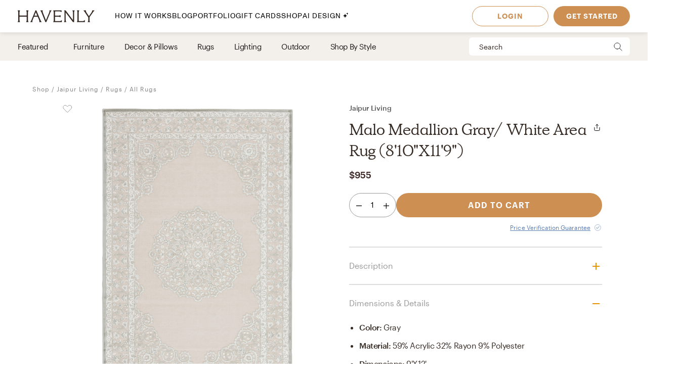

--- FILE ---
content_type: text/html; charset=utf-8
request_url: https://havenly.com/products/details/Malo-Medallion-Gray-White-Area-Rug-8-10-X11-9-Jaipur-Living-19739119
body_size: 32229
content:
<!DOCTYPE html><html lang="en" data-test="document"><head><meta charSet="utf-8"/><meta content="width=device-width, initial-scale=1.0" name="viewport"/><title data-test="default-template__title">Malo Medallion Gray/ White Area Rug (8&#x27;10&quot;X11&#x27;9&quot;) - Jaipur Living | Havenly</title><meta name="description" content="Design your space with Malo Medallion Gray/ White Area Rug (8&#x27;10&quot;X11&#x27;9&quot;) on Havenly.com with real interior designers" data-test="default-template__description"/><script src="/static/affirm.js"></script><script type="application/ld+json">[{"@context":"https://schema.org/","@type":"Product","name":"Malo Medallion Gray/ White Area Rug (8'10\"X11'9\")","description":"Soft to the touch and alluring with a distinctive high-low texture, this rayon and acrylic blend area rug lends the perfect accent to bedrooms. A chic gray and white colorway offers contemporary glamour to the global-inspired center medallion and scrolling border detail of this elegant layer.. Power-Loomed Performance: the precision of design and machine-made quality offer a range of patterns, styles, and colors. Everyday Luxury: 59% acrylic, 32% rayon, and 9% polyester provides a stunning lustrous finish at an affordable price. High-Low Pile: varied pile height creates a texture-rich feel. Rug Pad Recommended: prevent bunching and slipping with a rubber-backed, non-slip rug pad","brand":"Jaipur Living","image":"https://static.havenly.com/product/production/sha256_d3c57f4d0492569d590a871884097f77d6efdaa7a60d4ff7ab40624979402190.jpeg","aggregateRating":null,"category":"Rugs","color":"Gray White","material":"59% acrylic 32% rayon 9% polyester","size":"8'10\"X11'9\"","sku":"RUG128708","url":"https://havenly.com/products/details/Malo-Medallion-Gray-White-Area-Rug-8-10-X11-9-Jaipur-Living-19739119","offers":{"@type":"Offer","url":"https://havenly.com/products/details/Malo-Medallion-Gray-White-Area-Rug-8-10-X11-9-Jaipur-Living-19739119","priceCurrency":"USD","price":955,"itemCondition":"https://schema.org/NewCondition","availability":"https://schema.org/InStock"},"custom":{"alternateImages":["https://static.havenly.com/product/production/sha256_1a7ed1415a2d4d8f27bf858e8762a6a266ef0c9a7657ec49355086e46af9d261.jpeg","https://static.havenly.com/product/production/sha256_94876dac20b77e0c2c99733cc732914fee3074f238a11d0c377d29e025b9c33f.jpeg","https://static.havenly.com/product/production/sha256_7dc39b5b4d57a3e0b39bf447ea975e09c486ef1e12a8fa4252f111157a8382c1.jpeg","https://static.havenly.com/product/production/sha256_414b3b41824e3e0437b7ed7c047f614338b42adb0d1fc4b7280232ca6253158b.jpeg","https://static.havenly.com/product/production/sha256_8c4177794b7aaa0a1e44504fe4318c07ad2b620702f4f3b1ac661f1d2220de13.jpeg","https://static.havenly.com/product/production/sha256_3257d57a76ff6955de1abf00733d2d680737aa08b9de6991ee5c91c22ac87dd4.jpeg","https://static.havenly.com/product/production/sha256_c77644b3a2edda3c6b568a9fbee249caad98494b40c6cf00b6bea6b79d1b3b42.jpeg","https://static.havenly.com/product/production/sha256_ac77858080d08766d2417a3c500abb0c89b760ddced563993ee594e4608bc446.jpeg","https://static.havenly.com/product/production/sha256_026c3b10323a90fe598e51e5505200e8fc028e7873690fb6f230246691a33700.jpeg"],"vendorId":"1365","brandId":9850},"inProductGroupWithID":null,"review":[]},{"@context":"https://schema.org/","@type":"BreadcrumbList","itemListElement":[{"@type":"ListItem","position":1,"name":"Shop","item":"https://havenly.com/shop"},{"@type":"ListItem","position":2,"name":"Jaipur Living","item":"https://havenly.com/shop/collectiveweavers"},{"@type":"ListItem","position":3,"name":"Rugs","item":"https://havenly.com//shop/rugs"},{"@type":"ListItem","position":4,"name":"All Rugs","item":"https://havenly.com//shop/rugs/rug"}]}]</script><link rel="preload" as="font" type="font/woff2" crossorigin="anonymous" href="https://static.havenly.com/fonts/gt-walsheim/GT-Walsheim-Light.woff2"/><link rel="preload" as="font" type="font/woff2" crossorigin="anonymous" href="https://static.havenly.com/fonts/gt-walsheim/GT-Walsheim-Regular.woff2"/><link rel="preload" as="font" type="font/woff2" crossorigin="anonymous" href="https://static.havenly.com/fonts/gt-walsheim/GT-Walsheim-Medium.woff2"/><link rel="preload" as="font" type="font/woff2" crossorigin="anonymous" href="https://static.havenly.com/fonts/gt-walsheim/GT-Walsheim-Bold.woff2"/><link rel="preload" as="font" type="font/woff2" crossorigin="anonymous" href="https://static.havenly.com/fonts/gt-walsheim/GT-Walsheim-Regular-Oblique.woff2"/><link rel="preload" as="font" type="font/woff2" crossorigin="anonymous" href="https://static.havenly.com/fonts/simula/Simula-Book.woff2"/><link rel="preload" as="font" type="font/woff2" crossorigin="anonymous" href="https://static.havenly.com/fonts/simula/Simula-BookItalic.woff2"/><link rel="preload" as="font" type="font/woff2" crossorigin="anonymous" href="https://static.havenly.com/fonts/abc-monument-grotesk/ABCMonumentGrotesk-Regular.woff2"/><link rel="preload" as="font" type="font/woff2" crossorigin="anonymous" href="https://static.havenly.com/fonts/abc-monument-grotesk/ABCMonumentGrotesk-Medium.woff2"/><link rel="preload" as="font" type="font/woff2" crossorigin="anonymous" href="https://static.havenly.com/fonts/abc-monument-grotesk/ABCMonumentGrotesk-Bold.woff2"/><link rel="preload" as="font" type="font/woff2" crossorigin="anonymous" href="https://static.havenly.com/fonts/graphik/Graphik-Light-Web.woff2"/><link rel="preload" as="font" type="font/woff2" crossorigin="anonymous" href="https://static.havenly.com/fonts/graphik/Graphik-LightItalic-Web.woff2"/><link rel="preload" as="font" type="font/woff2" crossorigin="anonymous" href="https://static.havenly.com/fonts/graphik/Graphik-Regular-Web.woff2"/><link rel="preload" as="font" type="font/woff2" crossorigin="anonymous" href="https://static.havenly.com/fonts/graphik/Graphik-RegularItalic-Web.woff2"/><link rel="preload" as="font" type="font/woff2" crossorigin="anonymous" href="https://static.havenly.com/fonts/graphik/Graphik-Medium-Web.woff2"/><link rel="preload" as="font" type="font/woff2" crossorigin="anonymous" href="https://static.havenly.com/fonts/graphik/Graphik-MediumItalic-Web.woff2"/><link rel="preload" as="font" type="font/woff2" crossorigin="anonymous" href="https://static.havenly.com/fonts/graphik/Graphik-Semibold-Web.woff2"/><link rel="preload" as="font" type="font/woff2" crossorigin="anonymous" href="https://static.havenly.com/fonts/graphik/Graphik-SemiboldItalic-Web.woff2"/><link rel="preload" as="font" type="font/woff2" crossorigin="anonymous" href="https://static.havenly.com/fonts/graphik/Graphik-Bold-Web.woff2"/><link rel="preload" as="font" type="font/woff2" crossorigin="anonymous" href="https://static.havenly.com/fonts/graphik/Graphik-BoldItalic-Web.woff2"/><meta name="twitter:card" content="summary_large_image"/><meta name="twitter:site" content="@thehavenly"/><meta property="og:site_name" content="Havenly"/><meta property="og:image" content="https://static.havenly.com/product/production/sha256_d3c57f4d0492569d590a871884097f77d6efdaa7a60d4ff7ab40624979402190.jpeg"/><meta property="og:url" content="https://havenly.com/products/details/Malo-Medallion-Gray-White-Area-Rug-8-10-X11-9-Jaipur-Living-19739119"/><meta property="og:type" content="product"/><meta property="og:title" content="Malo Medallion Gray/ White Area Rug (8&#x27;10&quot;X11&#x27;9&quot;) - Jaipur Living | Havenly"/><meta property="og:description" content="Soft to the touch and alluring with a distinctive high-low texture, this rayon and acrylic blend area rug lends the perfect accent to bedrooms. A chic gray and white colorway offers contemporary glamour to the global-inspired center medallion and scrolling border detail of this elegant layer.. Power-Loomed Performance: the precision of design and machine-made quality offer a range of patterns, styles, and colors. Everyday Luxury: 59% acrylic, 32% rayon, and 9% polyester provides a stunning lustrous finish at an affordable price. High-Low Pile: varied pile height creates a texture-rich feel. Rug Pad Recommended: prevent bunching and slipping with a rubber-backed, non-slip rug pad"/><meta property="og:price:amount" content="955"/><meta property="og:price:currency" content="USD"/><link data-test="default-template__canonical" rel="canonical" href="https://havenly.com/products/details/Malo-Medallion-Gray-White-Area-Rug-8-10-X11-9-Jaipur-Living-19739119"/><meta name="facebook-domain-verification" content="nyvqfyxec8mlttb47xxx1lx7bj170c"/><meta data-test="default-template__index" name="robots" content="index,follow"/><meta name="next-head-count" content="39"/><link rel="preconnect" href="https://cdn.segment.com"/><link rel="dns-prefetch" href="https://cdn.segment.com"/><link rel="preconnect" href="https://static.havenly.com/"/><link rel="dns-prefetch" href="https://static.havenly.com/"/><meta charSet="utf-8"/><link rel="icon" href="/static/favicon.ico" sizes="any"/><link rel="icon" href="/static/favicon-16x16.png" type="image/png"/><link rel="icon" href="/static/favicon.svg" type="image/svg+xml"/><link rel="apple-touch-icon" href="/static/apple-touch-icon.png"/><link rel="preload" href="/_next/static/css/93f045d819b9a750.css" as="style"/><link rel="stylesheet" href="/_next/static/css/93f045d819b9a750.css" data-n-g=""/><link rel="preload" href="/_next/static/css/dc93db6eb80328fa.css" as="style"/><link rel="stylesheet" href="/_next/static/css/dc93db6eb80328fa.css" data-n-p=""/><link rel="preload" href="/_next/static/css/6dab51fa5473ea35.css" as="style"/><link rel="stylesheet" href="/_next/static/css/6dab51fa5473ea35.css" data-n-p=""/><link rel="preload" href="/_next/static/css/75f98f2a31a856ed.css" as="style"/><link rel="stylesheet" href="/_next/static/css/75f98f2a31a856ed.css" data-n-p=""/><link rel="preload" href="/_next/static/css/4ca98a2d7574323b.css" as="style"/><link rel="stylesheet" href="/_next/static/css/4ca98a2d7574323b.css" data-n-p=""/><link rel="preload" href="/_next/static/css/7df2cc4726156f11.css" as="style"/><link rel="stylesheet" href="/_next/static/css/7df2cc4726156f11.css" data-n-p=""/><link rel="preload" href="/_next/static/css/823ee45298edde4f.css" as="style"/><link rel="stylesheet" href="/_next/static/css/823ee45298edde4f.css" data-n-p=""/><noscript data-n-css=""></noscript><script defer="" nomodule="" src="/_next/static/chunks/polyfills-c67a75d1b6f99dc8.js"></script><script src="/_next/static/chunks/webpack-4cc0197d63fe387c.js" defer=""></script><script src="/_next/static/chunks/framework-275dc5f5cebfdd72.js" defer=""></script><script src="/_next/static/chunks/main-5e618ee7e8569f44.js" defer=""></script><script src="/_next/static/chunks/pages/_app-e91a5c1f01745f9a.js" defer=""></script><script src="/_next/static/chunks/3860-3bcdcfcaa4b943f2.js" defer=""></script><script src="/_next/static/chunks/502-8d197f3fb7fb09dd.js" defer=""></script><script src="/_next/static/chunks/6130-21f4f350a0629803.js" defer=""></script><script src="/_next/static/chunks/9303-ea2a7d1a4f7d8df5.js" defer=""></script><script src="/_next/static/chunks/9382-0e7fe7b197fdddb7.js" defer=""></script><script src="/_next/static/chunks/9738-ebc7628ddd20fb6c.js" defer=""></script><script src="/_next/static/chunks/6456-315027a6c0ef028c.js" defer=""></script><script src="/_next/static/chunks/201-d44a12ff0e961344.js" defer=""></script><script src="/_next/static/chunks/8472-3eafb39f1d74b50e.js" defer=""></script><script src="/_next/static/chunks/6835-644966aab1842c9a.js" defer=""></script><script src="/_next/static/chunks/2991-76ec989f9a455d45.js" defer=""></script><script src="/_next/static/chunks/6497-5f0740230ac2c457.js" defer=""></script><script src="/_next/static/chunks/6561-8c18bad7a92eab0d.js" defer=""></script><script src="/_next/static/chunks/7072-551a2e5715c9bdd7.js" defer=""></script><script src="/_next/static/chunks/3808-f61cb3bae96e33a5.js" defer=""></script><script src="/_next/static/chunks/2288-729a19c53fbd8ce0.js" defer=""></script><script src="/_next/static/chunks/5184-dbeb310267e70b4e.js" defer=""></script><script src="/_next/static/chunks/9395-805e99ec10bbf126.js" defer=""></script><script src="/_next/static/chunks/9845-b6b61987cbaccfa3.js" defer=""></script><script src="/_next/static/chunks/8742-d0cb7590c82b3354.js" defer=""></script><script src="/_next/static/chunks/7270-387a6e2f04f27297.js" defer=""></script><script src="/_next/static/chunks/1401-d23c91e9a674ae2b.js" defer=""></script><script src="/_next/static/chunks/247-7e328bdf9bdc344d.js" defer=""></script><script src="/_next/static/chunks/pages/products/details/%5Bid%5D-61d7621bd0613ef0.js" defer=""></script><script src="/_next/static/5772fc284daac031c8f3e500be3621d24dc867a9_prod/_buildManifest.js" defer=""></script><script src="/_next/static/5772fc284daac031c8f3e500be3621d24dc867a9_prod/_ssgManifest.js" defer=""></script></head><body><div id="__next" data-reactroot=""><div data-test="default-template" class="not-snackbar styles_Body__fSeiO DefaultTemplate_Page__ZM87n"><div class="Header_HeaderContainer__lOhrI styles_Body__fSeiO" style="top:0;margin-top:0" id="HeaderWrapper" data-test="nav__role-logged-out"><div class="MobileHeader_MobileHeader__2fhON"><div class="MobileHeader_Header__79RKN"><a role="button" aria-label="Havenly Logo" class="MobileHeader_Logo__yyA8F" href="/"><svg width="105" height="17" viewBox="0 0 105 17" fill="none" xmlns="http://www.w3.org/2000/svg"><g clip-path="url(#a)" fill="#362B24"><path d="M14.399 2.461c.084-.437.26-.852.52-1.22a.295.295 0 0 0 .031-.322.314.314 0 0 0-.119-.123.335.335 0 0 0-.168-.046h-2.501a.335.335 0 0 0-.169.046.314.314 0 0 0-.154.287.294.294 0 0 0 .061.157c.26.369.439.784.526 1.221.117.64.17 1.29.155 1.94v2.834c0 .164-.069.321-.19.437a.666.666 0 0 1-.46.181H3.409a.666.666 0 0 1-.458-.181.606.606 0 0 1-.19-.437V4.401c-.017-.65.033-1.3.147-1.94.086-.437.265-.852.526-1.22a.301.301 0 0 0-.09-.443.336.336 0 0 0-.166-.048H.673a.337.337 0 0 0-.17.046.316.316 0 0 0-.119.122.298.298 0 0 0 .025.322c.262.368.442.784.53 1.221.117.64.169 1.29.155 1.94v8.675a9.786 9.786 0 0 1-.156 1.948 3.151 3.151 0 0 1-.53 1.234.301.301 0 0 0 .094.447c.052.03.11.045.17.045h2.505c.06 0 .12-.015.17-.045a.316.316 0 0 0 .12-.124.298.298 0 0 0-.026-.323 3.152 3.152 0 0 1-.534-1.234 9.774 9.774 0 0 1-.155-1.951V9.88c0-.164.069-.32.19-.437a.666.666 0 0 1 .458-.181h8.526c.172 0 .337.065.458.18.122.116.19.274.191.438v3.193a9.635 9.635 0 0 1-.157 1.951 3.15 3.15 0 0 1-.524 1.23.3.3 0 0 0 .094.453c.053.03.113.044.174.043h2.5a.337.337 0 0 0 .168-.048c.05-.03.09-.073.117-.124a.297.297 0 0 0-.028-.32 3.109 3.109 0 0 1-.518-1.234 9.606 9.606 0 0 1-.158-1.951V4.4c-.014-.65.038-1.3.156-1.94ZM31.783 15.045a19.632 19.632 0 0 1-.823-1.732l-.01-.023a1.254 1.254 0 0 1-.067-.146 1.51 1.51 0 0 0-.089-.188L25.694.938a.316.316 0 0 0-.12-.137.338.338 0 0 0-.18-.051h-.743a.334.334 0 0 0-.18.05.312.312 0 0 0-.121.138l-4.99 12.02-.012.04a1.415 1.415 0 0 1-.116.291.09.09 0 0 0 0 .024 16.33 16.33 0 0 1-.817 1.711 6.546 6.546 0 0 1-.853 1.215.298.298 0 0 0-.052.332c.026.055.068.101.12.133.053.033.114.05.177.05h2.274a.34.34 0 0 0 .153-.039.321.321 0 0 0 .116-.102.302.302 0 0 0 .028-.291 2.146 2.146 0 0 1-.128-1.234c.133-.643.33-1.272.59-1.878l1.419-3.415a.622.622 0 0 1 .238-.284.668.668 0 0 1 .364-.106h4.206c.13 0 .256.036.363.105.107.069.19.167.238.281l1.435 3.4a8.91 8.91 0 0 1 .618 1.89c.08.413.035.84-.128 1.231a.299.299 0 0 0 .026.294c.03.044.07.08.117.104a.34.34 0 0 0 .154.038h2.483a.337.337 0 0 0 .177-.052.316.316 0 0 0 .118-.135.3.3 0 0 0-.056-.333 5.503 5.503 0 0 1-.83-1.183ZM26.909 7.99h-3.896l1.93-4.652 1.966 4.652ZM45.842.75H43.64a.338.338 0 0 0-.153.036.305.305 0 0 0-.148.39c.152.406.182.844.086 1.264-.15.666-.365 1.316-.644 1.942l-4.156 9.812-3.917-9.84A8.91 8.91 0 0 1 34.1 2.4a1.763 1.763 0 0 1 .197-1.181.29.29 0 0 0 0-.31.315.315 0 0 0-.117-.115.334.334 0 0 0-.16-.043h-2.56a.336.336 0 0 0-.179.052.314.314 0 0 0-.119.136.293.293 0 0 0 .06.332c.347.382.638.808.863 1.266.25.485.562 1.187.928 2.089l4.779 11.928a.314.314 0 0 0 .12.144.338.338 0 0 0 .183.055h.811a.336.336 0 0 0 .18-.05.314.314 0 0 0 .121-.138L44.258 4.56a21.56 21.56 0 0 1 .945-2.04c.235-.451.53-.871.878-1.25a.295.295 0 0 0 .06-.334.312.312 0 0 0-.12-.135.334.334 0 0 0-.178-.05ZM59.962 14.107a.339.339 0 0 0-.203.005.32.32 0 0 0-.16.12 2.47 2.47 0 0 1-1.118.88c-.415.162-1.073.244-1.953.244h-4.944a.666.666 0 0 1-.458-.182.605.605 0 0 1-.19-.437v-4.76c0-.164.068-.321.19-.437a.666.666 0 0 1 .458-.182h3.528a7.9 7.9 0 0 1 1.83.155c.36.09.693.26.97.496a.34.34 0 0 0 .35.052.321.321 0 0 0 .14-.114.3.3 0 0 0 .052-.169V7.524a.3.3 0 0 0-.055-.168.322.322 0 0 0-.142-.113.333.333 0 0 0-.349.052c-.283.239-.62.413-.984.51-.598.129-1.21.183-1.824.163h-3.516a.666.666 0 0 1-.458-.182.606.606 0 0 1-.19-.436V2.762c0-.164.069-.321.19-.437a.666.666 0 0 1 .458-.181h4.503a7.742 7.742 0 0 1 2.071.206 2.68 2.68 0 0 1 1.146.654.337.337 0 0 0 .356.079.316.316 0 0 0 .146-.115.294.294 0 0 0 .052-.173V1.06a.3.3 0 0 0-.09-.216.33.33 0 0 0-.224-.094H48.85a.337.337 0 0 0-.168.047.316.316 0 0 0-.118.123.297.297 0 0 0 .026.32c.26.367.435.781.514 1.217.11.65.158 1.308.143 1.967v8.784c.014.648-.03 1.296-.133 1.936-.067.4-.241.777-.506 1.093a.297.297 0 0 0-.05.332c.026.054.067.1.12.132.052.032.113.05.176.049h11.026a.337.337 0 0 0 .23-.09.308.308 0 0 0 .093-.22v-2.036a.3.3 0 0 0-.067-.187.325.325 0 0 0-.173-.11ZM77.237.75h-2.343a.337.337 0 0 0-.17.047.315.315 0 0 0-.12.125.298.298 0 0 0 .032.324c.26.357.433.765.508 1.194.11.654.159 1.316.145 1.978v9.543L65.367.878a.338.338 0 0 0-.264-.128H63.67a.337.337 0 0 0-.17.047.316.316 0 0 0-.119.124.297.297 0 0 0 .03.323l.487.633v11.2c.014.658-.036 1.316-.147 1.966-.079.435-.254.85-.514 1.215a.301.301 0 0 0 .094.447c.05.03.11.045.17.045h2.343c.06.001.12-.014.172-.043a.317.317 0 0 0 .123-.123.299.299 0 0 0-.025-.326 3.152 3.152 0 0 1-.53-1.234 9.626 9.626 0 0 1-.156-1.951V3.65l9.83 12.97c.03.04.07.073.115.095a.34.34 0 0 0 .149.035h.972a.333.333 0 0 0 .23-.09.303.303 0 0 0 .095-.22V4.42a9.972 9.972 0 0 1 .156-1.965c.08-.435.258-.85.522-1.213a.301.301 0 0 0-.092-.445.337.337 0 0 0-.168-.047ZM91.262 13.882a.337.337 0 0 0-.21.018.317.317 0 0 0-.155.138c-.242.462-.644.83-1.138 1.044-.453.188-1.181.274-2.166.274h-3.88a.666.666 0 0 1-.46-.181.605.605 0 0 1-.19-.438V4.407a10.82 10.82 0 0 1 .133-1.967c.083-.43.269-.836.542-1.187a.302.302 0 0 0 .038-.328.316.316 0 0 0-.12-.128.337.337 0 0 0-.174-.047h-2.507c-.06 0-.12.016-.172.047a.313.313 0 0 0-.119.128.3.3 0 0 0 .037.328c.279.348.463.756.538 1.187.104.652.149 1.31.134 1.969v8.844a9.287 9.287 0 0 1-.144 1.831c-.078.422-.26.82-.528 1.165a.297.297 0 0 0-.037.326.315.315 0 0 0 .12.127c.051.031.11.048.171.048h10.208a.339.339 0 0 0 .233-.089.31.31 0 0 0 .098-.22v-2.255a.3.3 0 0 0-.07-.194.327.327 0 0 0-.182-.11ZM104.324.938a.315.315 0 0 0-.12-.138.334.334 0 0 0-.181-.05h-2.391a.322.322 0 0 0-.256.121.302.302 0 0 0-.057.268c.082.409.027.832-.157 1.21-.282.62-.625 1.212-1.024 1.77l-3.17 4.546-3.042-4.534a8.044 8.044 0 0 1-.93-1.738 1.65 1.65 0 0 1-.043-1.205.297.297 0 0 0-.024-.297.32.32 0 0 0-.119-.104.337.337 0 0 0-.156-.037h-2.69a.336.336 0 0 0-.18.055.313.313 0 0 0-.117.14.296.296 0 0 0 .074.337c.406.393.778.816 1.113 1.265.358.466.787 1.073 1.276 1.8l3.912 5.875v3.585a6.137 6.137 0 0 1-.138 1.572 2.124 2.124 0 0 1-.515.847.297.297 0 0 0-.064.337.314.314 0 0 0 .12.136.336.336 0 0 0 .18.051h2.504a.335.335 0 0 0 .18-.05.313.313 0 0 0 .12-.137.297.297 0 0 0-.063-.337c-.24-.24-.417-.53-.516-.847a6.044 6.044 0 0 1-.138-1.572v-3.713l3.96-5.655c.535-.774.984-1.396 1.366-1.85.366-.464.769-.9 1.205-1.304a.297.297 0 0 0 .081-.347Z"></path></g><defs><clipPath id="a"><path fill="#fff" transform="translate(.348 .75)" d="M0 0h104v16H0z"></path></clipPath></defs></svg></a><div class="MobileHeader_IconContainer__JWRxi"><button type="button" aria-label="Open Menu" class="MobileHeader_Hamburguer__0_ycF" data-test="configurable-nav__toggle-mobile"><div class="MobileHeader_Line__uIrug"></div><div class="MobileHeader_Line__uIrug"></div><div class="MobileHeader_Line__uIrug"></div></button></div></div><nav class="MobileHeader_Nav__U_7AK" data-test="nav-mobile"><div class="styles_Container__bRd5l MobileHeader_Content__EpT_R"><nav class="LoggedOutHeader_LoggedOutHeader__rjVDY"><div><button type="button" class="styles_Title2__AYSNu styles_Core4__mAt5T NavLinks_TabHeader__BU0KM"><div><span class="styles_Title2__AYSNu styles_Core4__mAt5T">How It Works</span><span class="NavLinks_Icon__tTCF5"><svg width="24" height="24" viewBox="0 0 24 24" xmlns="http://www.w3.org/2000/svg"><path d="M12 5v14M5 12h14"></path></svg></span></div></button><div class="NavLinks_Divider__jGsxO"></div><div class="NavLinks_TabHeader__BU0KM"><a href="/blog/" class="styles_Title2__AYSNu styles_Core4__mAt5T">Blog</a></div><div class="NavLinks_Divider__jGsxO"></div><button type="button" class="styles_Title2__AYSNu styles_Core4__mAt5T NavLinks_TabHeader__BU0KM"><div><span class="styles_Title2__AYSNu styles_Core4__mAt5T">Portfolio</span><span class="NavLinks_Icon__tTCF5"><svg width="24" height="24" viewBox="0 0 24 24" xmlns="http://www.w3.org/2000/svg"><path d="M12 5v14M5 12h14"></path></svg></span></div></button><div class="NavLinks_Divider__jGsxO"></div><div class="NavLinks_TabHeader__BU0KM"><a href="/gift" class="styles_Title2__AYSNu styles_Core4__mAt5T">Gift Cards</a></div><div class="NavLinks_Divider__jGsxO"></div><button type="button" class="styles_Title2__AYSNu styles_Core4__mAt5T NavLinks_TabHeader__BU0KM"><div><span class="styles_Title2__AYSNu styles_Core4__mAt5T">Shop</span><span class="NavLinks_Icon__tTCF5"><svg width="24" height="24" viewBox="0 0 24 24" xmlns="http://www.w3.org/2000/svg"><path d="M12 5v14M5 12h14"></path></svg></span></div></button><div class="NavLinks_Divider__jGsxO"></div><div class="NavLinks_TabHeader__BU0KM"><a href="/ai-interior-design" class="styles_Title2__AYSNu styles_Core4__mAt5T">AI Design<span style="margin-left:4px;display:inline-flex;align-items:center"><svg width="11" height="11" viewBox="0 0 11 11" fill="none" xmlns="http://www.w3.org/2000/svg" style="width:11px;height:11px"><path d="M8.461.089c-.015-.119-.187-.119-.202 0A2.037 2.037 0 0 1 6.496 1.85c-.118.016-.118.187 0 .202.92.118 1.646.843 1.763 1.763.015.119.187.119.202 0a2.037 2.037 0 0 1 1.762-1.763c.12-.015.12-.186 0-.202A2.036 2.036 0 0 1 8.461.09ZM4.227 2.383c-.027-.214-.336-.214-.364 0A4.278 4.278 0 0 1 .16 6.086c-.213.027-.213.336 0 .363a4.28 4.28 0 0 1 3.703 3.703c.028.214.337.214.364 0A4.279 4.279 0 0 1 7.93 6.45c.213-.027.213-.336 0-.363a4.278 4.278 0 0 1-3.703-3.703Z" fill="#000"></path></svg></span></a></div><div class="NavLinks_Divider__jGsxO"></div></div><div class="LoggedOutHeader_Links__8IJnr"><a class="styles_Overline__NxsuC" href="/login">LOGIN</a><a class="styles_Overline__NxsuC" href="/interior-design-style-quiz/style-inspiration">GET STARTED</a><a class="styles_Overline__NxsuC" href="https://havenly.kustomer.help">HELP</a></div><div class="Social_Social__3S9D9"><a href="https://www.facebook.com/TheHavenly" target="_blank" aria-label="Facebook" rel="noreferrer noopener"><svg width="12" height="22" viewBox="0 0 12 24" xmlns="http://www.w3.org/2000/svg"><path d="M11.665.23v3.675s-2.743-.27-3.43.769c-.375.567-.152 2.229-.185 3.423h3.637c-.307 1.394-.527 2.34-.754 3.548H8.03v11.42H2.99c.002-3.52 0-7.628 0-11.375H.847V8.097h2.12c.109-2.628.15-5.23 1.47-6.557C5.923.05 7.339.23 11.667.23" fill="#1B2132" fill-rule="evenodd"></path></svg></a><a href="https://twitter.com/theHavenly" target="_blank" aria-label="Twitter" rel="noreferrer noopener"><svg width="27" height="22" viewBox="0 0 27 22" xmlns="http://www.w3.org/2000/svg"><path d="M18.349.09c2.092-.035 3.205.717 4.268 1.675.903-.076 2.076-.575 2.767-.922.225-.12.448-.242.672-.363-.394 1.054-.93 1.879-1.753 2.505-.182.14-.362.327-.592.415v.014c1.172-.012 2.138-.535 3.057-.818v.013c-.483.757-1.135 1.525-1.832 2.076l-.843.662c.015 1.226-.018 2.396-.25 3.426-1.349 5.989-4.923 10.055-10.58 11.797-2.031.625-5.314.881-7.64.311-1.155-.283-2.198-.602-3.176-1.026a12.681 12.681 0 0 1-1.528-.778l-.474-.285c.524.016 1.139.158 1.725.065.532-.085 1.052-.062 1.54-.169 1.224-.264 2.308-.616 3.243-1.155.453-.261 1.14-.57 1.462-.947-.607.01-1.156-.129-1.608-.286-1.747-.61-2.764-1.73-3.424-3.413.529.057 2.054.193 2.41-.104-.666-.036-1.307-.417-1.765-.7-1.405-.87-2.552-2.327-2.543-4.569l.553.26c.353.147.713.226 1.133.311.179.036.534.14.739.065h-.027c-.272-.312-.715-.521-.988-.856-.902-1.107-1.746-2.812-1.212-4.841a6.11 6.11 0 0 1 .58-1.389l.026.013c.104.217.339.376.488.559.46.563 1.028 1.07 1.606 1.518 1.973 1.524 3.749 2.46 6.601 3.153.724.177 1.56.31 2.425.312-.244-.698-.166-1.83.025-2.505.482-1.7 1.526-2.925 3.057-3.582a6.605 6.605 0 0 1 1.2-.363l.658-.078" fill="#1B2132" fill-rule="evenodd"></path></svg></a><a href="https://www.instagram.com/theHavenly" target="_blank" aria-label="Instagram" rel="noreferrer noopener"><svg xmlns="http://www.w3.org/2000/svg" width="22" height="21" viewBox="0 0 22 21"><g fill="none"><path d="M10.6.4H6.2C5.1.5 4.3.6 3.6.9c-.7.3-1.2.6-1.8 1.2C1.2 2.7.8 3.3.6 4 .3 4.6.1 5.4.1 6.5 0 7.6 0 7.9 0 10.8c0 2.8 0 3.2.1 4.3 0 1.1.2 1.9.5 2.5.2.7.6 1.3 1.2 1.9.6.5 1.1.9 1.8 1.2.7.2 1.5.4 2.6.5h8.7c1.1-.1 1.9-.3 2.6-.5.7-.3 1.3-.7 1.8-1.2.6-.6 1-1.2 1.3-1.9.2-.6.4-1.4.4-2.5.1-1.1.1-1.5.1-4.3 0-2.9 0-3.2-.1-4.3 0-1.1-.2-1.9-.4-2.5-.3-.7-.7-1.3-1.3-1.9-.5-.6-1.1-.9-1.8-1.2-.7-.3-1.5-.4-2.6-.5h-4.3m0 1.8c2.8 0 3.1 0 4.2.1 1.1 0 1.6.2 2 .4.5.1.8.4 1.2.7.4.4.6.7.8 1.2.1.4.3 1 .3 2 .1 1.1.1 1.4.1 4.2 0 2.8 0 3.1-.1 4.2 0 1-.2 1.6-.3 1.9-.2.5-.4.9-.8 1.2-.4.4-.7.6-1.2.8-.4.2-.9.3-2 .4H6.3c-1-.1-1.6-.2-2-.4-.5-.2-.8-.4-1.2-.8-.4-.3-.6-.7-.8-1.2-.1-.3-.3-.9-.3-1.9-.1-1.1-.1-1.4-.1-4.2 0-2.8 0-3.1.1-4.2 0-1 .2-1.6.3-2 .2-.5.4-.8.8-1.2.4-.3.7-.6 1.2-.7.4-.2 1-.4 2-.4 1.1-.1 1.4-.1 4.3-.1" mask="url(#mask-2)" fill="#1c2233" transform="translate(-.056 -.242)"></path><path d="M10.544 13.976c-2 0-3.6-1.5-3.6-3.4 0-2 1.6-3.5 3.6-3.5 1.9 0 3.5 1.5 3.5 3.5 0 1.9-1.6 3.4-3.5 3.4m0-8.8c-3 0-5.5 2.4-5.5 5.4 0 2.9 2.5 5.3 5.5 5.3s5.4-2.4 5.4-5.3c0-3-2.4-5.4-5.4-5.4M17.444 4.976c0 .7-.6 1.2-1.3 1.2-.7 0-1.3-.5-1.3-1.2s.6-1.3 1.3-1.3c.7 0 1.3.6 1.3 1.3" fill="#1c2233"></path></g></svg></a><a href="https://www.pinterest.com/thehavenly" target="_blank" aria-label="Pinterest" rel="noreferrer noopener"><svg width="22" height="22" viewBox="0 0 24 24" xmlns="http://www.w3.org/2000/svg"><path d="M11.984.077C5.4.077.061 5.415.061 12c0 5.051 3.143 9.366 7.578 11.103-.104-.943-.198-2.39.042-3.42.216-.93 1.398-5.927 1.398-5.927s-.357-.714-.357-1.77c0-1.658.961-2.896 2.158-2.896 1.017 0 1.508.764 1.508 1.68 0 1.023-.651 2.552-.987 3.97-.281 1.187.595 2.154 1.765 2.154 2.12 0 3.748-2.234 3.748-5.46 0-2.855-2.05-4.85-4.98-4.85-3.393 0-5.384 2.544-5.384 5.174 0 1.025.395 2.123.887 2.72a.356.356 0 0 1 .083.343c-.09.376-.292 1.186-.33 1.352-.053.218-.174.264-.4.16-1.489-.694-2.42-2.871-2.42-4.62 0-3.76 2.733-7.215 7.878-7.215 4.136 0 7.35 2.947 7.35 6.886 0 4.11-2.59 7.417-6.186 7.417-1.209 0-2.344-.628-2.733-1.37 0 0-.598 2.277-.743 2.835-.27 1.036-.996 2.334-1.482 3.126a11.92 11.92 0 0 0 3.53.532c6.586 0 11.924-5.339 11.924-11.924C23.908 5.415 18.57.077 11.984.077l7.387 3.495" fill="#1B2132" fill-rule="evenodd"></path></svg></a></div></nav></div></nav></div><div class="DesktopHeader_DesktopHeader__gih0a"><nav class="LoggedOutHeader_Opaque__aYkPX"><div class="NavLinks_NavLinks__yq9c4"><a href="/"><div class="NavLinks_Logo__h_BoL" role="img" aria-label="Havenly Logo"><svg viewBox="0 0 336 53" fill="none" xmlns="http://www.w3.org/2000/svg"><path d="M45.264 6.515c.27-1.412.84-2.755 1.674-3.947a.942.942 0 0 0 .102-1.038 1.014 1.014 0 0 0-.383-.399 1.075 1.075 0 0 0-.543-.148h-8.055c-.192 0-.38.052-.544.148a1.014 1.014 0 0 0-.498.929c.015.184.083.36.198.508a10.357 10.357 0 0 1 1.693 3.947 31.22 31.22 0 0 1 .502 6.272v9.163a1.962 1.962 0 0 1-.616 1.413 2.141 2.141 0 0 1-1.477.585H9.86a2.141 2.141 0 0 1-1.474-.587 1.962 1.962 0 0 1-.613-1.411v-9.163a31.14 31.14 0 0 1 .476-6.272 10.262 10.262 0 0 1 1.693-3.947.965.965 0 0 0 .086-1.03 1.018 1.018 0 0 0-.375-.399 1.08 1.08 0 0 0-.535-.156H1.05c-.192 0-.38.051-.545.147a1.02 1.02 0 0 0-.385.397.966.966 0 0 0 .08 1.04 10.265 10.265 0 0 1 1.706 3.948c.378 2.07.546 4.17.501 6.272v28.047a31.752 31.752 0 0 1-.5 6.297A10.208 10.208 0 0 1 .2 51.12a.966.966 0 0 0-.085 1.045c.088.165.222.303.387.4.165.096.355.146.548.146h8.068c.193 0 .383-.05.548-.147a1.02 1.02 0 0 0 .387-.399.966.966 0 0 0-.086-1.045 10.211 10.211 0 0 1-1.718-3.99 31.712 31.712 0 0 1-.501-6.308V30.499c.001-.53.222-1.036.613-1.41.39-.375.92-.586 1.473-.587h27.463c.554 0 1.086.21 1.478.584.392.375.614.883.616 1.413v10.323a31.26 31.26 0 0 1-.508 6.309 10.207 10.207 0 0 1-1.687 3.977.966.966 0 0 0-.093 1.06c.09.167.227.307.396.403.17.096.363.144.56.14h8.055a1.08 1.08 0 0 0 .539-.156c.16-.098.291-.237.376-.4a.966.966 0 0 0-.09-1.035 10.077 10.077 0 0 1-1.669-3.99 31.167 31.167 0 0 1-.507-6.308V12.787a31.176 31.176 0 0 1 .5-6.272ZM101.262 47.197c-.78-1.415-1.675-3.303-2.651-5.599l-.032-.072a4.05 4.05 0 0 1-.216-.474 4.896 4.896 0 0 0-.285-.607L81.65 1.59a1.02 1.02 0 0 0-.39-.443 1.087 1.087 0 0 0-.58-.165h-2.392a1.074 1.074 0 0 0-.582.163 1.008 1.008 0 0 0-.388.445L61.247 40.45l-.038.128a4.544 4.544 0 0 1-.374.941.29.29 0 0 0 0 .08 52.886 52.886 0 0 1-2.633 5.531 21.174 21.174 0 0 1-2.746 3.929.963.963 0 0 0-.168 1.075c.083.175.217.324.387.429.169.104.366.16.567.16h7.326c.172-.003.341-.045.492-.124.151-.08.28-.193.374-.331a.981.981 0 0 0 .092-.942 6.962 6.962 0 0 1-.412-3.99 31.585 31.585 0 0 1 1.902-6.071l4.567-11.04a2.01 2.01 0 0 1 .767-.918 2.146 2.146 0 0 1 1.174-.344H86.07a2.14 2.14 0 0 1 1.169.34c.345.223.612.54.766.91l4.623 10.99a28.863 28.863 0 0 1 1.992 6.11 6.944 6.944 0 0 1-.412 3.983.97.97 0 0 0 .084.95c.094.14.224.255.376.335.153.08.324.122.498.123h7.997c.203-.002.4-.06.568-.168.168-.107.301-.259.382-.436a.97.97 0 0 0-.182-1.078 17.758 17.758 0 0 1-2.67-3.825ZM85.564 24.39H73.012l6.216-15.04 6.336 15.04ZM146.547.982h-7.097c-.172 0-.341.04-.492.118a.997.997 0 0 0-.547.781.984.984 0 0 0 .069.48 7.11 7.11 0 0 1 .279 4.086 33.698 33.698 0 0 1-2.074 6.279l-13.389 31.72-12.616-31.811a28.877 28.877 0 0 1-1.959-6.321 5.713 5.713 0 0 1 .634-3.82.94.94 0 0 0 0-1.002 1.017 1.017 0 0 0-.376-.37 1.075 1.075 0 0 0-.518-.14h-8.246a1.08 1.08 0 0 0-.573.167c-.17.108-.304.261-.384.44a.951.951 0 0 0 .19 1.075 17.65 17.65 0 0 1 2.784 4.093c.806 1.567 1.808 3.838 2.988 6.752l15.393 38.564c.076.189.21.351.385.466.174.115.38.176.592.178h2.613c.206.001.408-.056.581-.164.172-.108.308-.262.389-.444l16.269-38.812a69.881 69.881 0 0 1 3.044-6.595 18.921 18.921 0 0 1 2.829-4.044.977.977 0 0 0 .265-.512.956.956 0 0 0-.072-.568 1.01 1.01 0 0 0-.387-.435 1.075 1.075 0 0 0-.574-.16ZM192.03 44.167a1.084 1.084 0 0 0-.653.016c-.21.072-.39.207-.514.385a7.966 7.966 0 0 1-3.603 2.848c-1.338.522-3.457.789-6.292.789h-15.926a2.14 2.14 0 0 1-1.476-.59 1.96 1.96 0 0 1-.61-1.414V30.814c0-.53.219-1.039.61-1.414a2.14 2.14 0 0 1 1.476-.59h11.366a25.35 25.35 0 0 1 5.892.505 7.612 7.612 0 0 1 3.127 1.603 1.087 1.087 0 0 0 1.125.168c.185-.08.341-.208.451-.37a.97.97 0 0 0 .168-.545v-7.287a.976.976 0 0 0-.175-.545 1.038 1.038 0 0 0-.459-.365 1.068 1.068 0 0 0-1.123.17 8.147 8.147 0 0 1-3.171 1.645c-1.926.418-3.9.595-5.873.528h-11.328a2.14 2.14 0 0 1-1.473-.587 1.959 1.959 0 0 1-.613-1.41V7.486c.001-.53.222-1.037.613-1.411a2.14 2.14 0 0 1 1.473-.587h14.506a24.85 24.85 0 0 1 6.672.668 8.62 8.62 0 0 1 3.691 2.113c.142.149.328.253.533.298a1.018 1.018 0 0 0 1.082-.414.95.95 0 0 0 .168-.558v-5.61a.975.975 0 0 0-.292-.698 1.06 1.06 0 0 0-.717-.305h-34.453a1.08 1.08 0 0 0-.54.152 1.026 1.026 0 0 0-.38.398.964.964 0 0 0 .083 1.035 9.843 9.843 0 0 1 1.656 3.935 33.86 33.86 0 0 1 .463 6.357v28.4a34.91 34.91 0 0 1-.432 6.26 7.4 7.4 0 0 1-1.63 3.534.981.981 0 0 0-.244.514c-.029.19 0 .384.084.559.084.174.218.322.387.426.169.104.365.159.566.158h35.518a1.053 1.053 0 0 0 .738-.294.99.99 0 0 0 .303-.707v-6.583a.97.97 0 0 0-.217-.605 1.045 1.045 0 0 0-.557-.354ZM247.673.982h-7.548a1.083 1.083 0 0 0-.548.152 1.02 1.02 0 0 0-.383.405.973.973 0 0 0 .1 1.046 9.237 9.237 0 0 1 1.637 3.862 34.42 34.42 0 0 1 .469 6.394v30.852L209.44 1.395a1.03 1.03 0 0 0-.373-.304 1.085 1.085 0 0 0-.477-.109h-4.617a1.08 1.08 0 0 0-.547.15 1.024 1.024 0 0 0-.384.403.971.971 0 0 0 .094 1.044l1.572 2.047v36.207a33.697 33.697 0 0 1-.475 6.358 9.77 9.77 0 0 1-1.656 3.928.966.966 0 0 0-.085 1.045c.088.165.222.304.387.4.165.096.355.147.548.146h7.548c.195.004.387-.044.555-.139.168-.095.304-.233.395-.398a.971.971 0 0 0-.081-1.053 10.21 10.21 0 0 1-1.706-3.99 31.192 31.192 0 0 1-.501-6.309V10.358l31.662 41.933c.097.13.224.235.372.308.148.072.311.11.477.111h3.134c.277 0 .543-.105.74-.293a.981.981 0 0 0 .306-.709v-38.86a32.44 32.44 0 0 1 .501-6.352 9.684 9.684 0 0 1 1.681-3.923.966.966 0 0 0 .088-1.04 1.011 1.011 0 0 0-.382-.4 1.08 1.08 0 0 0-.543-.15ZM292.851 43.438a1.084 1.084 0 0 0-.678.058 1.026 1.026 0 0 0-.496.446 7.47 7.47 0 0 1-3.666 3.376c-1.458.608-3.805.887-6.976.887h-12.501a2.139 2.139 0 0 1-1.48-.587 1.96 1.96 0 0 1-.614-1.417V12.805a35.16 35.16 0 0 1 .432-6.358 9.047 9.047 0 0 1 1.744-3.837.975.975 0 0 0-.265-1.477 1.083 1.083 0 0 0-.56-.15h-8.074c-.196 0-.388.052-.554.152-.166.1-.299.243-.384.412a.965.965 0 0 0-.099.548.983.983 0 0 0 .219.515 8.449 8.449 0 0 1 1.732 3.837c.335 2.106.479 4.235.431 6.364v28.593a30.138 30.138 0 0 1-.463 5.92 8.716 8.716 0 0 1-1.7 3.765.96.96 0 0 0-.119 1.055c.085.17.218.312.384.412.166.1.357.154.553.154h32.88a1.085 1.085 0 0 0 .752-.287.992.992 0 0 0 .314-.715v-7.286a.977.977 0 0 0-.226-.628 1.05 1.05 0 0 0-.586-.356ZM334.927 1.59a1.002 1.002 0 0 0-.388-.446 1.068 1.068 0 0 0-.582-.161h-7.7c-.16 0-.318.036-.461.104a1.035 1.035 0 0 0-.365.287.968.968 0 0 0-.183.865 6.16 6.16 0 0 1-.507 3.91 34.162 34.162 0 0 1-3.298 5.727L311.231 26.57l-9.799-14.658a26.038 26.038 0 0 1-2.993-5.616 5.352 5.352 0 0 1-.14-3.899.974.974 0 0 0-.077-.96 1.032 1.032 0 0 0-.383-.336 1.082 1.082 0 0 0-.504-.118h-8.664a1.076 1.076 0 0 0-.578.176c-.171.112-.303.27-.379.454a.958.958 0 0 0-.052.579.99.99 0 0 0 .292.509 33.816 33.816 0 0 1 3.584 4.093c1.154 1.505 2.537 3.467 4.11 5.817l12.602 18.993v11.592a19.872 19.872 0 0 1-.444 5.082 6.863 6.863 0 0 1-1.661 2.738.967.967 0 0 0-.205 1.088c.081.181.216.335.388.443.171.107.372.164.578.164h8.068c.205 0 .406-.057.578-.164.171-.108.306-.262.387-.442a.96.96 0 0 0 .069-.574.99.99 0 0 0-.273-.515 6.719 6.719 0 0 1-1.662-2.738 19.605 19.605 0 0 1-.444-5.082V31.19l12.755-18.283c1.725-2.502 3.171-4.511 4.401-5.98a37.043 37.043 0 0 1 3.882-4.215c.16-.138.27-.32.317-.522a.956.956 0 0 0-.057-.601Z" fill="#E8E5DE"></path></svg></div></a><ul class="NavLinks_MenuLinkList__Ax2lY"><li class="NavLinks_MenuLinkContainer__qXZrv"><a href="/interior-design-services" class="NavLinks_MenuLinkTitle__RcjGA styles_Navigation__utYtg"><span>How It Works</span></a><div class="NavLinks_SubNavContainer__u_EDt"><nav><div class="styles_BorderTop__CSSp8 NavLinks_Outline__9IELz"></div><a class="ImageMegaMenu_ImageContainer__ZUPvH" href="/interior-design-services"><span style="box-sizing:border-box;display:block;overflow:hidden;width:initial;height:initial;background:none;opacity:1;border:0;margin:0;padding:0;position:relative"><span style="box-sizing:border-box;display:block;width:initial;height:initial;background:none;opacity:1;border:0;margin:0;padding:0;padding-top:64.92307692307693%"></span><img alt="" src="[data-uri]" decoding="async" data-nimg="responsive" style="position:absolute;top:0;left:0;bottom:0;right:0;box-sizing:border-box;padding:0;border:none;margin:auto;display:block;width:0;height:0;min-width:100%;max-width:100%;min-height:100%;max-height:100%"/><noscript><img alt="" sizes="23vw" srcSet="https://images.havenly.com/unsafe/64x/filters:quality(100)/https://s3.amazonaws.com/static.havenly.com/content/submenu/header-details.jpg 64w, https://images.havenly.com/unsafe/96x/filters:quality(100)/https://s3.amazonaws.com/static.havenly.com/content/submenu/header-details.jpg 96w, https://images.havenly.com/unsafe/128x/filters:quality(100)/https://s3.amazonaws.com/static.havenly.com/content/submenu/header-details.jpg 128w, https://images.havenly.com/unsafe/210x/filters:quality(100)/https://s3.amazonaws.com/static.havenly.com/content/submenu/header-details.jpg 210w, https://images.havenly.com/unsafe/244x/filters:quality(100)/https://s3.amazonaws.com/static.havenly.com/content/submenu/header-details.jpg 244w, https://images.havenly.com/unsafe/256x/filters:quality(100)/https://s3.amazonaws.com/static.havenly.com/content/submenu/header-details.jpg 256w, https://images.havenly.com/unsafe/282x/filters:quality(100)/https://s3.amazonaws.com/static.havenly.com/content/submenu/header-details.jpg 282w, https://images.havenly.com/unsafe/328x/filters:quality(100)/https://s3.amazonaws.com/static.havenly.com/content/submenu/header-details.jpg 328w, https://images.havenly.com/unsafe/380x/filters:quality(100)/https://s3.amazonaws.com/static.havenly.com/content/submenu/header-details.jpg 380w, https://images.havenly.com/unsafe/384x/filters:quality(100)/https://s3.amazonaws.com/static.havenly.com/content/submenu/header-details.jpg 384w, https://images.havenly.com/unsafe/442x/filters:quality(100)/https://s3.amazonaws.com/static.havenly.com/content/submenu/header-details.jpg 442w, https://images.havenly.com/unsafe/512x/filters:quality(100)/https://s3.amazonaws.com/static.havenly.com/content/submenu/header-details.jpg 512w, https://images.havenly.com/unsafe/594x/filters:quality(100)/https://s3.amazonaws.com/static.havenly.com/content/submenu/header-details.jpg 594w, https://images.havenly.com/unsafe/688x/filters:quality(100)/https://s3.amazonaws.com/static.havenly.com/content/submenu/header-details.jpg 688w, https://images.havenly.com/unsafe/798x/filters:quality(100)/https://s3.amazonaws.com/static.havenly.com/content/submenu/header-details.jpg 798w, https://images.havenly.com/unsafe/926x/filters:quality(100)/https://s3.amazonaws.com/static.havenly.com/content/submenu/header-details.jpg 926w, https://images.havenly.com/unsafe/1074x/filters:quality(100)/https://s3.amazonaws.com/static.havenly.com/content/submenu/header-details.jpg 1074w, https://images.havenly.com/unsafe/1246x/filters:quality(100)/https://s3.amazonaws.com/static.havenly.com/content/submenu/header-details.jpg 1246w, https://images.havenly.com/unsafe/1446x/filters:quality(100)/https://s3.amazonaws.com/static.havenly.com/content/submenu/header-details.jpg 1446w, https://images.havenly.com/unsafe/1678x/filters:quality(100)/https://s3.amazonaws.com/static.havenly.com/content/submenu/header-details.jpg 1678w, https://images.havenly.com/unsafe/1946x/filters:quality(100)/https://s3.amazonaws.com/static.havenly.com/content/submenu/header-details.jpg 1946w, https://images.havenly.com/unsafe/2258x/filters:quality(100)/https://s3.amazonaws.com/static.havenly.com/content/submenu/header-details.jpg 2258w, https://images.havenly.com/unsafe/2618x/filters:quality(100)/https://s3.amazonaws.com/static.havenly.com/content/submenu/header-details.jpg 2618w, https://images.havenly.com/unsafe/3038x/filters:quality(100)/https://s3.amazonaws.com/static.havenly.com/content/submenu/header-details.jpg 3038w, https://images.havenly.com/unsafe/3524x/filters:quality(100)/https://s3.amazonaws.com/static.havenly.com/content/submenu/header-details.jpg 3524w, https://images.havenly.com/unsafe/4088x/filters:quality(100)/https://s3.amazonaws.com/static.havenly.com/content/submenu/header-details.jpg 4088w, https://images.havenly.com/unsafe/4742x/filters:quality(100)/https://s3.amazonaws.com/static.havenly.com/content/submenu/header-details.jpg 4742w, https://images.havenly.com/unsafe/5500x/filters:quality(100)/https://s3.amazonaws.com/static.havenly.com/content/submenu/header-details.jpg 5500w, https://images.havenly.com/unsafe/6380x/filters:quality(100)/https://s3.amazonaws.com/static.havenly.com/content/submenu/header-details.jpg 6380w, https://images.havenly.com/unsafe/7400x/filters:quality(100)/https://s3.amazonaws.com/static.havenly.com/content/submenu/header-details.jpg 7400w" src="https://images.havenly.com/unsafe/7400x/filters:quality(100)/https://s3.amazonaws.com/static.havenly.com/content/submenu/header-details.jpg" decoding="async" data-nimg="responsive" style="position:absolute;top:0;left:0;bottom:0;right:0;box-sizing:border-box;padding:0;border:none;margin:auto;display:block;width:0;height:0;min-width:100%;max-width:100%;min-height:100%;max-height:100%" loading="lazy"/></noscript></span><p class="styles_Title2__AYSNu">The Details</p></a><a class="ImageMegaMenu_ImageContainer__ZUPvH" href="/interior-designers"><span style="box-sizing:border-box;display:block;overflow:hidden;width:initial;height:initial;background:none;opacity:1;border:0;margin:0;padding:0;position:relative"><span style="box-sizing:border-box;display:block;width:initial;height:initial;background:none;opacity:1;border:0;margin:0;padding:0;padding-top:64.92307692307693%"></span><img alt="" src="[data-uri]" decoding="async" data-nimg="responsive" style="position:absolute;top:0;left:0;bottom:0;right:0;box-sizing:border-box;padding:0;border:none;margin:auto;display:block;width:0;height:0;min-width:100%;max-width:100%;min-height:100%;max-height:100%"/><noscript><img alt="" sizes="23vw" srcSet="https://images.havenly.com/unsafe/64x/filters:quality(100)/https://s3.amazonaws.com/static.havenly.com/content/submenu/header-designers.jpg 64w, https://images.havenly.com/unsafe/96x/filters:quality(100)/https://s3.amazonaws.com/static.havenly.com/content/submenu/header-designers.jpg 96w, https://images.havenly.com/unsafe/128x/filters:quality(100)/https://s3.amazonaws.com/static.havenly.com/content/submenu/header-designers.jpg 128w, https://images.havenly.com/unsafe/210x/filters:quality(100)/https://s3.amazonaws.com/static.havenly.com/content/submenu/header-designers.jpg 210w, https://images.havenly.com/unsafe/244x/filters:quality(100)/https://s3.amazonaws.com/static.havenly.com/content/submenu/header-designers.jpg 244w, https://images.havenly.com/unsafe/256x/filters:quality(100)/https://s3.amazonaws.com/static.havenly.com/content/submenu/header-designers.jpg 256w, https://images.havenly.com/unsafe/282x/filters:quality(100)/https://s3.amazonaws.com/static.havenly.com/content/submenu/header-designers.jpg 282w, https://images.havenly.com/unsafe/328x/filters:quality(100)/https://s3.amazonaws.com/static.havenly.com/content/submenu/header-designers.jpg 328w, https://images.havenly.com/unsafe/380x/filters:quality(100)/https://s3.amazonaws.com/static.havenly.com/content/submenu/header-designers.jpg 380w, https://images.havenly.com/unsafe/384x/filters:quality(100)/https://s3.amazonaws.com/static.havenly.com/content/submenu/header-designers.jpg 384w, https://images.havenly.com/unsafe/442x/filters:quality(100)/https://s3.amazonaws.com/static.havenly.com/content/submenu/header-designers.jpg 442w, https://images.havenly.com/unsafe/512x/filters:quality(100)/https://s3.amazonaws.com/static.havenly.com/content/submenu/header-designers.jpg 512w, https://images.havenly.com/unsafe/594x/filters:quality(100)/https://s3.amazonaws.com/static.havenly.com/content/submenu/header-designers.jpg 594w, https://images.havenly.com/unsafe/688x/filters:quality(100)/https://s3.amazonaws.com/static.havenly.com/content/submenu/header-designers.jpg 688w, https://images.havenly.com/unsafe/798x/filters:quality(100)/https://s3.amazonaws.com/static.havenly.com/content/submenu/header-designers.jpg 798w, https://images.havenly.com/unsafe/926x/filters:quality(100)/https://s3.amazonaws.com/static.havenly.com/content/submenu/header-designers.jpg 926w, https://images.havenly.com/unsafe/1074x/filters:quality(100)/https://s3.amazonaws.com/static.havenly.com/content/submenu/header-designers.jpg 1074w, https://images.havenly.com/unsafe/1246x/filters:quality(100)/https://s3.amazonaws.com/static.havenly.com/content/submenu/header-designers.jpg 1246w, https://images.havenly.com/unsafe/1446x/filters:quality(100)/https://s3.amazonaws.com/static.havenly.com/content/submenu/header-designers.jpg 1446w, https://images.havenly.com/unsafe/1678x/filters:quality(100)/https://s3.amazonaws.com/static.havenly.com/content/submenu/header-designers.jpg 1678w, https://images.havenly.com/unsafe/1946x/filters:quality(100)/https://s3.amazonaws.com/static.havenly.com/content/submenu/header-designers.jpg 1946w, https://images.havenly.com/unsafe/2258x/filters:quality(100)/https://s3.amazonaws.com/static.havenly.com/content/submenu/header-designers.jpg 2258w, https://images.havenly.com/unsafe/2618x/filters:quality(100)/https://s3.amazonaws.com/static.havenly.com/content/submenu/header-designers.jpg 2618w, https://images.havenly.com/unsafe/3038x/filters:quality(100)/https://s3.amazonaws.com/static.havenly.com/content/submenu/header-designers.jpg 3038w, https://images.havenly.com/unsafe/3524x/filters:quality(100)/https://s3.amazonaws.com/static.havenly.com/content/submenu/header-designers.jpg 3524w, https://images.havenly.com/unsafe/4088x/filters:quality(100)/https://s3.amazonaws.com/static.havenly.com/content/submenu/header-designers.jpg 4088w, https://images.havenly.com/unsafe/4742x/filters:quality(100)/https://s3.amazonaws.com/static.havenly.com/content/submenu/header-designers.jpg 4742w, https://images.havenly.com/unsafe/5500x/filters:quality(100)/https://s3.amazonaws.com/static.havenly.com/content/submenu/header-designers.jpg 5500w, https://images.havenly.com/unsafe/6380x/filters:quality(100)/https://s3.amazonaws.com/static.havenly.com/content/submenu/header-designers.jpg 6380w, https://images.havenly.com/unsafe/7400x/filters:quality(100)/https://s3.amazonaws.com/static.havenly.com/content/submenu/header-designers.jpg 7400w" src="https://images.havenly.com/unsafe/7400x/filters:quality(100)/https://s3.amazonaws.com/static.havenly.com/content/submenu/header-designers.jpg" decoding="async" data-nimg="responsive" style="position:absolute;top:0;left:0;bottom:0;right:0;box-sizing:border-box;padding:0;border:none;margin:auto;display:block;width:0;height:0;min-width:100%;max-width:100%;min-height:100%;max-height:100%" loading="lazy"/></noscript></span><p class="styles_Title2__AYSNu">Designers</p></a><a class="ImageMegaMenu_ImageContainer__ZUPvH" href="/interior-design-style-quiz"><span style="box-sizing:border-box;display:block;overflow:hidden;width:initial;height:initial;background:none;opacity:1;border:0;margin:0;padding:0;position:relative"><span style="box-sizing:border-box;display:block;width:initial;height:initial;background:none;opacity:1;border:0;margin:0;padding:0;padding-top:64.92307692307693%"></span><img alt="" src="[data-uri]" decoding="async" data-nimg="responsive" style="position:absolute;top:0;left:0;bottom:0;right:0;box-sizing:border-box;padding:0;border:none;margin:auto;display:block;width:0;height:0;min-width:100%;max-width:100%;min-height:100%;max-height:100%"/><noscript><img alt="" sizes="23vw" srcSet="https://images.havenly.com/unsafe/64x/filters:quality(100)/https://s3.amazonaws.com/static.havenly.com/content/submenu/header-pricing.jpg 64w, https://images.havenly.com/unsafe/96x/filters:quality(100)/https://s3.amazonaws.com/static.havenly.com/content/submenu/header-pricing.jpg 96w, https://images.havenly.com/unsafe/128x/filters:quality(100)/https://s3.amazonaws.com/static.havenly.com/content/submenu/header-pricing.jpg 128w, https://images.havenly.com/unsafe/210x/filters:quality(100)/https://s3.amazonaws.com/static.havenly.com/content/submenu/header-pricing.jpg 210w, https://images.havenly.com/unsafe/244x/filters:quality(100)/https://s3.amazonaws.com/static.havenly.com/content/submenu/header-pricing.jpg 244w, https://images.havenly.com/unsafe/256x/filters:quality(100)/https://s3.amazonaws.com/static.havenly.com/content/submenu/header-pricing.jpg 256w, https://images.havenly.com/unsafe/282x/filters:quality(100)/https://s3.amazonaws.com/static.havenly.com/content/submenu/header-pricing.jpg 282w, https://images.havenly.com/unsafe/328x/filters:quality(100)/https://s3.amazonaws.com/static.havenly.com/content/submenu/header-pricing.jpg 328w, https://images.havenly.com/unsafe/380x/filters:quality(100)/https://s3.amazonaws.com/static.havenly.com/content/submenu/header-pricing.jpg 380w, https://images.havenly.com/unsafe/384x/filters:quality(100)/https://s3.amazonaws.com/static.havenly.com/content/submenu/header-pricing.jpg 384w, https://images.havenly.com/unsafe/442x/filters:quality(100)/https://s3.amazonaws.com/static.havenly.com/content/submenu/header-pricing.jpg 442w, https://images.havenly.com/unsafe/512x/filters:quality(100)/https://s3.amazonaws.com/static.havenly.com/content/submenu/header-pricing.jpg 512w, https://images.havenly.com/unsafe/594x/filters:quality(100)/https://s3.amazonaws.com/static.havenly.com/content/submenu/header-pricing.jpg 594w, https://images.havenly.com/unsafe/688x/filters:quality(100)/https://s3.amazonaws.com/static.havenly.com/content/submenu/header-pricing.jpg 688w, https://images.havenly.com/unsafe/798x/filters:quality(100)/https://s3.amazonaws.com/static.havenly.com/content/submenu/header-pricing.jpg 798w, https://images.havenly.com/unsafe/926x/filters:quality(100)/https://s3.amazonaws.com/static.havenly.com/content/submenu/header-pricing.jpg 926w, https://images.havenly.com/unsafe/1074x/filters:quality(100)/https://s3.amazonaws.com/static.havenly.com/content/submenu/header-pricing.jpg 1074w, https://images.havenly.com/unsafe/1246x/filters:quality(100)/https://s3.amazonaws.com/static.havenly.com/content/submenu/header-pricing.jpg 1246w, https://images.havenly.com/unsafe/1446x/filters:quality(100)/https://s3.amazonaws.com/static.havenly.com/content/submenu/header-pricing.jpg 1446w, https://images.havenly.com/unsafe/1678x/filters:quality(100)/https://s3.amazonaws.com/static.havenly.com/content/submenu/header-pricing.jpg 1678w, https://images.havenly.com/unsafe/1946x/filters:quality(100)/https://s3.amazonaws.com/static.havenly.com/content/submenu/header-pricing.jpg 1946w, https://images.havenly.com/unsafe/2258x/filters:quality(100)/https://s3.amazonaws.com/static.havenly.com/content/submenu/header-pricing.jpg 2258w, https://images.havenly.com/unsafe/2618x/filters:quality(100)/https://s3.amazonaws.com/static.havenly.com/content/submenu/header-pricing.jpg 2618w, https://images.havenly.com/unsafe/3038x/filters:quality(100)/https://s3.amazonaws.com/static.havenly.com/content/submenu/header-pricing.jpg 3038w, https://images.havenly.com/unsafe/3524x/filters:quality(100)/https://s3.amazonaws.com/static.havenly.com/content/submenu/header-pricing.jpg 3524w, https://images.havenly.com/unsafe/4088x/filters:quality(100)/https://s3.amazonaws.com/static.havenly.com/content/submenu/header-pricing.jpg 4088w, https://images.havenly.com/unsafe/4742x/filters:quality(100)/https://s3.amazonaws.com/static.havenly.com/content/submenu/header-pricing.jpg 4742w, https://images.havenly.com/unsafe/5500x/filters:quality(100)/https://s3.amazonaws.com/static.havenly.com/content/submenu/header-pricing.jpg 5500w, https://images.havenly.com/unsafe/6380x/filters:quality(100)/https://s3.amazonaws.com/static.havenly.com/content/submenu/header-pricing.jpg 6380w, https://images.havenly.com/unsafe/7400x/filters:quality(100)/https://s3.amazonaws.com/static.havenly.com/content/submenu/header-pricing.jpg 7400w" src="https://images.havenly.com/unsafe/7400x/filters:quality(100)/https://s3.amazonaws.com/static.havenly.com/content/submenu/header-pricing.jpg" decoding="async" data-nimg="responsive" style="position:absolute;top:0;left:0;bottom:0;right:0;box-sizing:border-box;padding:0;border:none;margin:auto;display:block;width:0;height:0;min-width:100%;max-width:100%;min-height:100%;max-height:100%" loading="lazy"/></noscript></span><p class="styles_Title2__AYSNu">Style Quiz</p></a><a class="ImageMegaMenu_ImageContainer__ZUPvH" href="/reviews"><span style="box-sizing:border-box;display:block;overflow:hidden;width:initial;height:initial;background:none;opacity:1;border:0;margin:0;padding:0;position:relative"><span style="box-sizing:border-box;display:block;width:initial;height:initial;background:none;opacity:1;border:0;margin:0;padding:0;padding-top:64.92307692307693%"></span><img alt="" src="[data-uri]" decoding="async" data-nimg="responsive" style="position:absolute;top:0;left:0;bottom:0;right:0;box-sizing:border-box;padding:0;border:none;margin:auto;display:block;width:0;height:0;min-width:100%;max-width:100%;min-height:100%;max-height:100%"/><noscript><img alt="" sizes="23vw" srcSet="https://images.havenly.com/unsafe/64x/filters:quality(100)/https://s3.amazonaws.com/static.havenly.com/content/submenu/header-reviews.jpg 64w, https://images.havenly.com/unsafe/96x/filters:quality(100)/https://s3.amazonaws.com/static.havenly.com/content/submenu/header-reviews.jpg 96w, https://images.havenly.com/unsafe/128x/filters:quality(100)/https://s3.amazonaws.com/static.havenly.com/content/submenu/header-reviews.jpg 128w, https://images.havenly.com/unsafe/210x/filters:quality(100)/https://s3.amazonaws.com/static.havenly.com/content/submenu/header-reviews.jpg 210w, https://images.havenly.com/unsafe/244x/filters:quality(100)/https://s3.amazonaws.com/static.havenly.com/content/submenu/header-reviews.jpg 244w, https://images.havenly.com/unsafe/256x/filters:quality(100)/https://s3.amazonaws.com/static.havenly.com/content/submenu/header-reviews.jpg 256w, https://images.havenly.com/unsafe/282x/filters:quality(100)/https://s3.amazonaws.com/static.havenly.com/content/submenu/header-reviews.jpg 282w, https://images.havenly.com/unsafe/328x/filters:quality(100)/https://s3.amazonaws.com/static.havenly.com/content/submenu/header-reviews.jpg 328w, https://images.havenly.com/unsafe/380x/filters:quality(100)/https://s3.amazonaws.com/static.havenly.com/content/submenu/header-reviews.jpg 380w, https://images.havenly.com/unsafe/384x/filters:quality(100)/https://s3.amazonaws.com/static.havenly.com/content/submenu/header-reviews.jpg 384w, https://images.havenly.com/unsafe/442x/filters:quality(100)/https://s3.amazonaws.com/static.havenly.com/content/submenu/header-reviews.jpg 442w, https://images.havenly.com/unsafe/512x/filters:quality(100)/https://s3.amazonaws.com/static.havenly.com/content/submenu/header-reviews.jpg 512w, https://images.havenly.com/unsafe/594x/filters:quality(100)/https://s3.amazonaws.com/static.havenly.com/content/submenu/header-reviews.jpg 594w, https://images.havenly.com/unsafe/688x/filters:quality(100)/https://s3.amazonaws.com/static.havenly.com/content/submenu/header-reviews.jpg 688w, https://images.havenly.com/unsafe/798x/filters:quality(100)/https://s3.amazonaws.com/static.havenly.com/content/submenu/header-reviews.jpg 798w, https://images.havenly.com/unsafe/926x/filters:quality(100)/https://s3.amazonaws.com/static.havenly.com/content/submenu/header-reviews.jpg 926w, https://images.havenly.com/unsafe/1074x/filters:quality(100)/https://s3.amazonaws.com/static.havenly.com/content/submenu/header-reviews.jpg 1074w, https://images.havenly.com/unsafe/1246x/filters:quality(100)/https://s3.amazonaws.com/static.havenly.com/content/submenu/header-reviews.jpg 1246w, https://images.havenly.com/unsafe/1446x/filters:quality(100)/https://s3.amazonaws.com/static.havenly.com/content/submenu/header-reviews.jpg 1446w, https://images.havenly.com/unsafe/1678x/filters:quality(100)/https://s3.amazonaws.com/static.havenly.com/content/submenu/header-reviews.jpg 1678w, https://images.havenly.com/unsafe/1946x/filters:quality(100)/https://s3.amazonaws.com/static.havenly.com/content/submenu/header-reviews.jpg 1946w, https://images.havenly.com/unsafe/2258x/filters:quality(100)/https://s3.amazonaws.com/static.havenly.com/content/submenu/header-reviews.jpg 2258w, https://images.havenly.com/unsafe/2618x/filters:quality(100)/https://s3.amazonaws.com/static.havenly.com/content/submenu/header-reviews.jpg 2618w, https://images.havenly.com/unsafe/3038x/filters:quality(100)/https://s3.amazonaws.com/static.havenly.com/content/submenu/header-reviews.jpg 3038w, https://images.havenly.com/unsafe/3524x/filters:quality(100)/https://s3.amazonaws.com/static.havenly.com/content/submenu/header-reviews.jpg 3524w, https://images.havenly.com/unsafe/4088x/filters:quality(100)/https://s3.amazonaws.com/static.havenly.com/content/submenu/header-reviews.jpg 4088w, https://images.havenly.com/unsafe/4742x/filters:quality(100)/https://s3.amazonaws.com/static.havenly.com/content/submenu/header-reviews.jpg 4742w, https://images.havenly.com/unsafe/5500x/filters:quality(100)/https://s3.amazonaws.com/static.havenly.com/content/submenu/header-reviews.jpg 5500w, https://images.havenly.com/unsafe/6380x/filters:quality(100)/https://s3.amazonaws.com/static.havenly.com/content/submenu/header-reviews.jpg 6380w, https://images.havenly.com/unsafe/7400x/filters:quality(100)/https://s3.amazonaws.com/static.havenly.com/content/submenu/header-reviews.jpg 7400w" src="https://images.havenly.com/unsafe/7400x/filters:quality(100)/https://s3.amazonaws.com/static.havenly.com/content/submenu/header-reviews.jpg" decoding="async" data-nimg="responsive" style="position:absolute;top:0;left:0;bottom:0;right:0;box-sizing:border-box;padding:0;border:none;margin:auto;display:block;width:0;height:0;min-width:100%;max-width:100%;min-height:100%;max-height:100%" loading="lazy"/></noscript></span><p class="styles_Title2__AYSNu">Reviews</p></a></nav></div></li><li class="NavLinks_MenuLinkContainer__qXZrv"><a href="/blog/" class="NavLinks_MenuLinkTitle__RcjGA styles_Navigation__utYtg"><span>Blog</span></a></li><li class="NavLinks_MenuLinkContainer__qXZrv"><a href="/exp/interior-design-ideas" class="NavLinks_MenuLinkTitle__RcjGA styles_Navigation__utYtg"><span>Portfolio</span></a><div class="NavLinks_SubNavContainer__u_EDt"><nav><div class="styles_BorderTop__CSSp8 NavLinks_Outline__9IELz"></div><div class="MegaMenu_MegaMenu__lFu54"><div class="MegaMenu_SubMenu__eIBQF"><span class="styles_Title3__lX_Ji MegaMenu_SubMenuTitle__It8D7">By Room</span><div class="MegaMenu_SubMenuLinks__Au9hZ"><a class="MegaMenu_LinkDetails__Inlci" href="/exp/living-room-design-ideas">Living Room</a><a class="MegaMenu_LinkDetails__Inlci" href="/exp/dining-room-design-ideas">Dining Room</a><a class="MegaMenu_LinkDetails__Inlci" href="/exp/bedroom-design-ideas">Bedroom</a><a class="MegaMenu_LinkDetails__Inlci" href="/exp/office-design-ideas">Home Office</a><a class="MegaMenu_LinkDetails__Inlci" href="/exp/nursery-design-ideas">Nursery</a><a class="MegaMenu_LinkDetails__Inlci" href="/exp/patio-design-ideas">Patio</a><a class="MegaMenu_LinkDetails__Inlci" href="/exp/entry-way-design-ideas">Entry Way</a></div></div><div class="MegaMenu_SubMenu__eIBQF"><span class="styles_Title3__lX_Ji MegaMenu_SubMenuTitle__It8D7">By Style</span><div class="MegaMenu_SubMenuLinks__Au9hZ"><a class="MegaMenu_LinkDetails__Inlci" href="/exp/midcentury-modern-design-ideas">Midcentury Modern</a><a class="MegaMenu_LinkDetails__Inlci" href="/exp/bohemian-design-ideas">Bohemian</a><a class="MegaMenu_LinkDetails__Inlci" href="/exp/farmhouse-design-ideas">Farmhouse</a><a class="MegaMenu_LinkDetails__Inlci" href="/exp/traditional-design-ideas">Traditional</a><a class="MegaMenu_LinkDetails__Inlci" href="/exp/coastal-design-ideas">Coastal</a><a class="MegaMenu_LinkDetails__Inlci" href="/exp/scandinavian-design-ideas">Scandinavian</a><a class="MegaMenu_LinkDetails__Inlci" href="/exp/glam-design-ideas">Glam</a></div></div><div class="MegaMenu_ImageGroup__V3gJs"><a class="MegaMenu_Image___Yd71" href="/in-person"><span style="box-sizing:border-box;display:inline-block;overflow:hidden;width:420px;height:275px;background:none;opacity:1;border:0;margin:0;padding:0;position:relative"><img alt="Havenly In-Person" src="[data-uri]" decoding="async" data-nimg="fixed" style="position:absolute;top:0;left:0;bottom:0;right:0;box-sizing:border-box;padding:0;border:none;margin:auto;display:block;width:0;height:0;min-width:100%;max-width:100%;min-height:100%;max-height:100%;background-size:cover;background-position:0% 0%;filter:blur(20px);background-image:url(&quot;https://images.havenly.com/unsafe/30x/filters:quality(50)/https://s3.amazonaws.com/static.havenly.com/content/submenu/header-nyc-showroom_2023.jpg&quot;)"/><noscript><img alt="Havenly In-Person" srcSet="https://images.havenly.com/unsafe/442x/filters:quality(100)/https://s3.amazonaws.com/static.havenly.com/content/submenu/header-nyc-showroom_2023.jpg 1x, https://images.havenly.com/unsafe/926x/filters:quality(100)/https://s3.amazonaws.com/static.havenly.com/content/submenu/header-nyc-showroom_2023.jpg 2x" src="https://images.havenly.com/unsafe/926x/filters:quality(100)/https://s3.amazonaws.com/static.havenly.com/content/submenu/header-nyc-showroom_2023.jpg" decoding="async" data-nimg="fixed" style="position:absolute;top:0;left:0;bottom:0;right:0;box-sizing:border-box;padding:0;border:none;margin:auto;display:block;width:0;height:0;min-width:100%;max-width:100%;min-height:100%;max-height:100%" loading="lazy"/></noscript></span><span class="MegaMenu_ImageText__l1NUD"><h3 class="styles_Title3__lX_Ji">Havenly In-Person</h3><p>Your perfect Havenly designer, in real life. Available in select markets</p></span></a></div></div></nav></div></li><li class="NavLinks_MenuLinkContainer__qXZrv"><a href="/gift" class="NavLinks_MenuLinkTitle__RcjGA styles_Navigation__utYtg"><span>Gift Cards</span></a></li><li class="NavLinks_MenuLinkContainer__qXZrv"><a href="/shop" class="NavLinks_MenuLinkTitle__RcjGA styles_Navigation__utYtg"><span>Shop</span></a></li><li class="NavLinks_MenuLinkContainer__qXZrv"><a href="/ai-interior-design" class="NavLinks_MenuLinkTitle__RcjGA styles_Navigation__utYtg"><span>AI Design<span style="margin-left:4px;display:inline-flex;align-items:center"><svg width="11" height="11" viewBox="0 0 11 11" fill="none" xmlns="http://www.w3.org/2000/svg" style="width:11px;height:11px"><path d="M8.461.089c-.015-.119-.187-.119-.202 0A2.037 2.037 0 0 1 6.496 1.85c-.118.016-.118.187 0 .202.92.118 1.646.843 1.763 1.763.015.119.187.119.202 0a2.037 2.037 0 0 1 1.762-1.763c.12-.015.12-.186 0-.202A2.036 2.036 0 0 1 8.461.09ZM4.227 2.383c-.027-.214-.336-.214-.364 0A4.278 4.278 0 0 1 .16 6.086c-.213.027-.213.336 0 .363a4.28 4.28 0 0 1 3.703 3.703c.028.214.337.214.364 0A4.279 4.279 0 0 1 7.93 6.45c.213-.027.213-.336 0-.363a4.278 4.278 0 0 1-3.703-3.703Z" fill="#000"></path></svg></span></span></a></li></ul></div><div class="LoggedOutHeader_ButtonsContainer__QIKgL"><a rel="nofollow" class="styles_Button___NI0J styles_Small__f_IS1 styles_Secondary__E_hUS Button_isDesktopOnly___2ciz" href="/login">LOGIN</a><a rel="nofollow" class="styles_Button___NI0J styles_Small__f_IS1 styles_Primary__7fJmc Button_isDesktopOnly___2ciz" href="/interior-design-style-quiz/style-inspiration">GET STARTED</a></div></nav></div></div><div class="PageProducts_PageWrapper__rVwKK"><div class="styles_Body__fSeiO ShopNavigationMenu_ShopNavigationMenuWrapper__C1V1o ShopNavigationMenu_Sticky__yK_sv" style="top:0px;margin-top:0"><nav class="ShopNavigationMenu_ShopNavigationMenu__DGb6e"><ul><li class="ShopNavigationMenu_MenuItem__lkgFB"><a class="ShopNavigationMenu_NavbarOption__3NFnB " href="/shop/feature"><span>Featured</span></a></li><li class="ShopNavigationMenu_MenuItem__lkgFB"><a class="ShopNavigationMenu_NavbarOption__3NFnB " href="/shop/category/furniture"><span>Furniture</span></a></li><li class="ShopNavigationMenu_MenuItem__lkgFB"><a class="ShopNavigationMenu_NavbarOption__3NFnB " href="/shop/category/decor-pillows"><span>Decor &amp; Pillows</span></a></li><li class="ShopNavigationMenu_MenuItem__lkgFB"><a class="ShopNavigationMenu_NavbarOption__3NFnB " href="/shop/category/rugs"><span>Rugs</span></a></li><li class="ShopNavigationMenu_MenuItem__lkgFB"><a class="ShopNavigationMenu_NavbarOption__3NFnB " href="/shop/category/lighting"><span>Lighting</span></a></li><li class="ShopNavigationMenu_MenuItem__lkgFB"><a class="ShopNavigationMenu_NavbarOption__3NFnB " href="/shop/outdoor"><span>Outdoor</span></a></li><li class="ShopNavigationMenu_MenuItem__lkgFB"><a class="ShopNavigationMenu_NavbarOption__3NFnB " href="/shop/shop-by-style"><span>Shop By Style</span></a></li></ul></nav><div class="ShopNavigationMenu_SearchBarContainer__voRvl"><form class="SearchBar_SearchBox__ttl4i  "><button title="Search" type="submit" class="SearchBar_Search__P_qOD SearchBar_Mobile___x2TM"><svg width="18" height="18" viewBox="0 0 18 18" fill="none" xmlns="http://www.w3.org/2000/svg"><path d="M7.423 13.79c3.547 0 6.423-2.863 6.423-6.395C13.846 3.863 10.97 1 7.423 1S1 3.863 1 7.395c0 3.532 2.876 6.396 6.423 6.396ZM17 16.931l-5.04-5.02" stroke="#171717" stroke-linecap="round" stroke-linejoin="round"></path></svg></button><input type="text" placeholder="Search" value=""/><button title="Close" type="button" class="SearchBar_Mobile___x2TM"><svg width="17" height="17" viewBox="0 0 17 17" fill="none" xmlns="http://www.w3.org/2000/svg"><path d="m1 1 15 15M16 1 1 16" fill="#000" stroke="#000"></path></svg></button><div class="SearchBar_Desktop__YA551"><button title="Search" type="submit" class="SearchBar_Search__P_qOD"><svg width="18" height="18" viewBox="0 0 18 18" fill="none" xmlns="http://www.w3.org/2000/svg"><path d="M7.423 13.79c3.547 0 6.423-2.863 6.423-6.395C13.846 3.863 10.97 1 7.423 1S1 3.863 1 7.395c0 3.532 2.876 6.396 6.423 6.396ZM17 16.931l-5.04-5.02" stroke="#171717" stroke-linecap="round" stroke-linejoin="round"></path></svg></button></div></form></div></div><div class="ShopNavigationMenu_ShadowLayer__T1DdD ShopNavigationMenu_Leaving__u8nQO"></div><div class="PageProducts_ContentContainer__1rlNO" data-test="product"><div class="styles_Caption__nkimA ProductBreadcrumbs_Breadcrumbs__XffCp"><a class="ProductBreadcrumbs_Breadcrumb__Gf7Q_" href="/shop">Shop</a><a data-test="product-sidebar_breadcrumbs_public-brand-url" class="ProductBreadcrumbs_Breadcrumb__Gf7Q_" href="https://havenly.com/shop/collectiveweavers"><span data-test="product-sidebar_breadcrumbs">Jaipur Living</span></a><a data-test="product-sidebar_taxonomy-category-breadcrumb" class="ProductBreadcrumbs_Breadcrumb__Gf7Q_" href="/shop/rugs">Rugs</a><a data-test="product-sidebar_taxonomy-category-breadcrumb" class="ProductBreadcrumbs_Breadcrumb__Gf7Q_" href="/shop/rugs/rug">All Rugs</a></div><div class="ProductDetails_ProductDetails__zlAWh" data-test="product-sidebar"><button class="SaveProductForLater_SaveProductForLater__DkuGx ProductDetails_SaveForLater__Scbjg" type="button" aria-label="Save product for later"><svg width="19" height="16" viewBox="0 0 19 16" fill="none" xmlns="http://www.w3.org/2000/svg"><path clip-rule="evenodd" d="M17.636 5.4a4.102 4.102 0 0 1-1.174 2.895L14.95 9.834l-4.934 5.018a1.066 1.066 0 0 1-1.532 0L3.55 9.834 2.04 8.295A4.102 4.102 0 0 1 .865 5.401c0-1.264.559-2.527 1.693-3.353 1.635-1.19 3.892-.862 5.317.588L9.216 4a.047.047 0 0 0 .068 0l1.34-1.363c1.426-1.45 3.683-1.778 5.318-.587a4.109 4.109 0 0 1 1.694 3.35Z" stroke="#362B24" stroke-linecap="round" stroke-linejoin="round"></path></svg></button><div class="swiper-container ProductImageCarousel_Carousel__GKT7Y"><div class="swiper-wrapper"><div class="swiper-slide swiper-slide-duplicate" data-swiper-slide-index="8"><div class="AspectRatioBox_AspectRatioBox__sziJu ProductImageCarousel_ImageContainer__Si4U0" style="padding-top:calc(1 * 100%)"><div class="AspectRatioBox_AspectRatioBoxInside__vL8rH"><span style="box-sizing:border-box;display:block;overflow:hidden;width:initial;height:initial;background:none;opacity:1;border:0;margin:0;padding:0;position:absolute;top:0;left:0;bottom:0;right:0"><img alt="Malo Medallion Gray/ White Area Rug (8&#x27;10&quot;X11&#x27;9&quot;) - Image 8" src="[data-uri]" decoding="async" data-nimg="fill" style="position:absolute;top:0;left:0;bottom:0;right:0;box-sizing:border-box;padding:0;border:none;margin:auto;display:block;width:0;height:0;min-width:100%;max-width:100%;min-height:100%;max-height:100%;background-size:cover;background-position:0% 0%;filter:blur(20px);background-image:url(&quot;https://images.havenly.com/unsafe/fit-in/30x/filters:quality(50)/https://static.havenly.com/product/production/sha256_ac77858080d08766d2417a3c500abb0c89b760ddced563993ee594e4608bc446.jpeg&quot;)"/><noscript><img alt="Malo Medallion Gray/ White Area Rug (8&#x27;10&quot;X11&#x27;9&quot;) - Image 8" sizes="90vw" srcSet="https://images.havenly.com/unsafe/fit-in/210x/filters:quality(100)/https://static.havenly.com/product/production/sha256_ac77858080d08766d2417a3c500abb0c89b760ddced563993ee594e4608bc446.jpeg 210w, https://images.havenly.com/unsafe/fit-in/244x/filters:quality(100)/https://static.havenly.com/product/production/sha256_ac77858080d08766d2417a3c500abb0c89b760ddced563993ee594e4608bc446.jpeg 244w, https://images.havenly.com/unsafe/fit-in/256x/filters:quality(100)/https://static.havenly.com/product/production/sha256_ac77858080d08766d2417a3c500abb0c89b760ddced563993ee594e4608bc446.jpeg 256w, https://images.havenly.com/unsafe/fit-in/282x/filters:quality(100)/https://static.havenly.com/product/production/sha256_ac77858080d08766d2417a3c500abb0c89b760ddced563993ee594e4608bc446.jpeg 282w, https://images.havenly.com/unsafe/fit-in/328x/filters:quality(100)/https://static.havenly.com/product/production/sha256_ac77858080d08766d2417a3c500abb0c89b760ddced563993ee594e4608bc446.jpeg 328w, https://images.havenly.com/unsafe/fit-in/380x/filters:quality(100)/https://static.havenly.com/product/production/sha256_ac77858080d08766d2417a3c500abb0c89b760ddced563993ee594e4608bc446.jpeg 380w, https://images.havenly.com/unsafe/fit-in/384x/filters:quality(100)/https://static.havenly.com/product/production/sha256_ac77858080d08766d2417a3c500abb0c89b760ddced563993ee594e4608bc446.jpeg 384w, https://images.havenly.com/unsafe/fit-in/442x/filters:quality(100)/https://static.havenly.com/product/production/sha256_ac77858080d08766d2417a3c500abb0c89b760ddced563993ee594e4608bc446.jpeg 442w, https://images.havenly.com/unsafe/fit-in/512x/filters:quality(100)/https://static.havenly.com/product/production/sha256_ac77858080d08766d2417a3c500abb0c89b760ddced563993ee594e4608bc446.jpeg 512w, https://images.havenly.com/unsafe/fit-in/594x/filters:quality(100)/https://static.havenly.com/product/production/sha256_ac77858080d08766d2417a3c500abb0c89b760ddced563993ee594e4608bc446.jpeg 594w, https://images.havenly.com/unsafe/fit-in/688x/filters:quality(100)/https://static.havenly.com/product/production/sha256_ac77858080d08766d2417a3c500abb0c89b760ddced563993ee594e4608bc446.jpeg 688w, https://images.havenly.com/unsafe/fit-in/798x/filters:quality(100)/https://static.havenly.com/product/production/sha256_ac77858080d08766d2417a3c500abb0c89b760ddced563993ee594e4608bc446.jpeg 798w, https://images.havenly.com/unsafe/fit-in/926x/filters:quality(100)/https://static.havenly.com/product/production/sha256_ac77858080d08766d2417a3c500abb0c89b760ddced563993ee594e4608bc446.jpeg 926w, https://images.havenly.com/unsafe/fit-in/1074x/filters:quality(100)/https://static.havenly.com/product/production/sha256_ac77858080d08766d2417a3c500abb0c89b760ddced563993ee594e4608bc446.jpeg 1074w, https://images.havenly.com/unsafe/fit-in/1246x/filters:quality(100)/https://static.havenly.com/product/production/sha256_ac77858080d08766d2417a3c500abb0c89b760ddced563993ee594e4608bc446.jpeg 1246w, https://images.havenly.com/unsafe/fit-in/1446x/filters:quality(100)/https://static.havenly.com/product/production/sha256_ac77858080d08766d2417a3c500abb0c89b760ddced563993ee594e4608bc446.jpeg 1446w, https://images.havenly.com/unsafe/fit-in/1678x/filters:quality(100)/https://static.havenly.com/product/production/sha256_ac77858080d08766d2417a3c500abb0c89b760ddced563993ee594e4608bc446.jpeg 1678w, https://images.havenly.com/unsafe/fit-in/1946x/filters:quality(100)/https://static.havenly.com/product/production/sha256_ac77858080d08766d2417a3c500abb0c89b760ddced563993ee594e4608bc446.jpeg 1946w, https://images.havenly.com/unsafe/fit-in/2258x/filters:quality(100)/https://static.havenly.com/product/production/sha256_ac77858080d08766d2417a3c500abb0c89b760ddced563993ee594e4608bc446.jpeg 2258w, https://images.havenly.com/unsafe/fit-in/2618x/filters:quality(100)/https://static.havenly.com/product/production/sha256_ac77858080d08766d2417a3c500abb0c89b760ddced563993ee594e4608bc446.jpeg 2618w, https://images.havenly.com/unsafe/fit-in/3038x/filters:quality(100)/https://static.havenly.com/product/production/sha256_ac77858080d08766d2417a3c500abb0c89b760ddced563993ee594e4608bc446.jpeg 3038w, https://images.havenly.com/unsafe/fit-in/3524x/filters:quality(100)/https://static.havenly.com/product/production/sha256_ac77858080d08766d2417a3c500abb0c89b760ddced563993ee594e4608bc446.jpeg 3524w, https://images.havenly.com/unsafe/fit-in/4088x/filters:quality(100)/https://static.havenly.com/product/production/sha256_ac77858080d08766d2417a3c500abb0c89b760ddced563993ee594e4608bc446.jpeg 4088w, https://images.havenly.com/unsafe/fit-in/4742x/filters:quality(100)/https://static.havenly.com/product/production/sha256_ac77858080d08766d2417a3c500abb0c89b760ddced563993ee594e4608bc446.jpeg 4742w, https://images.havenly.com/unsafe/fit-in/5500x/filters:quality(100)/https://static.havenly.com/product/production/sha256_ac77858080d08766d2417a3c500abb0c89b760ddced563993ee594e4608bc446.jpeg 5500w, https://images.havenly.com/unsafe/fit-in/6380x/filters:quality(100)/https://static.havenly.com/product/production/sha256_ac77858080d08766d2417a3c500abb0c89b760ddced563993ee594e4608bc446.jpeg 6380w, https://images.havenly.com/unsafe/fit-in/7400x/filters:quality(100)/https://static.havenly.com/product/production/sha256_ac77858080d08766d2417a3c500abb0c89b760ddced563993ee594e4608bc446.jpeg 7400w" src="https://images.havenly.com/unsafe/fit-in/7400x/filters:quality(100)/https://static.havenly.com/product/production/sha256_ac77858080d08766d2417a3c500abb0c89b760ddced563993ee594e4608bc446.jpeg" decoding="async" data-nimg="fill" style="position:absolute;top:0;left:0;bottom:0;right:0;box-sizing:border-box;padding:0;border:none;margin:auto;display:block;width:0;height:0;min-width:100%;max-width:100%;min-height:100%;max-height:100%" loading="lazy"/></noscript></span></div></div></div><div class="swiper-slide swiper-slide-duplicate" data-swiper-slide-index="9"><div class="AspectRatioBox_AspectRatioBox__sziJu ProductImageCarousel_ImageContainer__Si4U0" style="padding-top:calc(1 * 100%)"><div class="AspectRatioBox_AspectRatioBoxInside__vL8rH"><span style="box-sizing:border-box;display:block;overflow:hidden;width:initial;height:initial;background:none;opacity:1;border:0;margin:0;padding:0;position:absolute;top:0;left:0;bottom:0;right:0"><img alt="Malo Medallion Gray/ White Area Rug (8&#x27;10&quot;X11&#x27;9&quot;) - Image 9" src="[data-uri]" decoding="async" data-nimg="fill" style="position:absolute;top:0;left:0;bottom:0;right:0;box-sizing:border-box;padding:0;border:none;margin:auto;display:block;width:0;height:0;min-width:100%;max-width:100%;min-height:100%;max-height:100%;background-size:cover;background-position:0% 0%;filter:blur(20px);background-image:url(&quot;https://images.havenly.com/unsafe/fit-in/30x/filters:quality(50)/https://static.havenly.com/product/production/sha256_026c3b10323a90fe598e51e5505200e8fc028e7873690fb6f230246691a33700.jpeg&quot;)"/><noscript><img alt="Malo Medallion Gray/ White Area Rug (8&#x27;10&quot;X11&#x27;9&quot;) - Image 9" sizes="90vw" srcSet="https://images.havenly.com/unsafe/fit-in/210x/filters:quality(100)/https://static.havenly.com/product/production/sha256_026c3b10323a90fe598e51e5505200e8fc028e7873690fb6f230246691a33700.jpeg 210w, https://images.havenly.com/unsafe/fit-in/244x/filters:quality(100)/https://static.havenly.com/product/production/sha256_026c3b10323a90fe598e51e5505200e8fc028e7873690fb6f230246691a33700.jpeg 244w, https://images.havenly.com/unsafe/fit-in/256x/filters:quality(100)/https://static.havenly.com/product/production/sha256_026c3b10323a90fe598e51e5505200e8fc028e7873690fb6f230246691a33700.jpeg 256w, https://images.havenly.com/unsafe/fit-in/282x/filters:quality(100)/https://static.havenly.com/product/production/sha256_026c3b10323a90fe598e51e5505200e8fc028e7873690fb6f230246691a33700.jpeg 282w, https://images.havenly.com/unsafe/fit-in/328x/filters:quality(100)/https://static.havenly.com/product/production/sha256_026c3b10323a90fe598e51e5505200e8fc028e7873690fb6f230246691a33700.jpeg 328w, https://images.havenly.com/unsafe/fit-in/380x/filters:quality(100)/https://static.havenly.com/product/production/sha256_026c3b10323a90fe598e51e5505200e8fc028e7873690fb6f230246691a33700.jpeg 380w, https://images.havenly.com/unsafe/fit-in/384x/filters:quality(100)/https://static.havenly.com/product/production/sha256_026c3b10323a90fe598e51e5505200e8fc028e7873690fb6f230246691a33700.jpeg 384w, https://images.havenly.com/unsafe/fit-in/442x/filters:quality(100)/https://static.havenly.com/product/production/sha256_026c3b10323a90fe598e51e5505200e8fc028e7873690fb6f230246691a33700.jpeg 442w, https://images.havenly.com/unsafe/fit-in/512x/filters:quality(100)/https://static.havenly.com/product/production/sha256_026c3b10323a90fe598e51e5505200e8fc028e7873690fb6f230246691a33700.jpeg 512w, https://images.havenly.com/unsafe/fit-in/594x/filters:quality(100)/https://static.havenly.com/product/production/sha256_026c3b10323a90fe598e51e5505200e8fc028e7873690fb6f230246691a33700.jpeg 594w, https://images.havenly.com/unsafe/fit-in/688x/filters:quality(100)/https://static.havenly.com/product/production/sha256_026c3b10323a90fe598e51e5505200e8fc028e7873690fb6f230246691a33700.jpeg 688w, https://images.havenly.com/unsafe/fit-in/798x/filters:quality(100)/https://static.havenly.com/product/production/sha256_026c3b10323a90fe598e51e5505200e8fc028e7873690fb6f230246691a33700.jpeg 798w, https://images.havenly.com/unsafe/fit-in/926x/filters:quality(100)/https://static.havenly.com/product/production/sha256_026c3b10323a90fe598e51e5505200e8fc028e7873690fb6f230246691a33700.jpeg 926w, https://images.havenly.com/unsafe/fit-in/1074x/filters:quality(100)/https://static.havenly.com/product/production/sha256_026c3b10323a90fe598e51e5505200e8fc028e7873690fb6f230246691a33700.jpeg 1074w, https://images.havenly.com/unsafe/fit-in/1246x/filters:quality(100)/https://static.havenly.com/product/production/sha256_026c3b10323a90fe598e51e5505200e8fc028e7873690fb6f230246691a33700.jpeg 1246w, https://images.havenly.com/unsafe/fit-in/1446x/filters:quality(100)/https://static.havenly.com/product/production/sha256_026c3b10323a90fe598e51e5505200e8fc028e7873690fb6f230246691a33700.jpeg 1446w, https://images.havenly.com/unsafe/fit-in/1678x/filters:quality(100)/https://static.havenly.com/product/production/sha256_026c3b10323a90fe598e51e5505200e8fc028e7873690fb6f230246691a33700.jpeg 1678w, https://images.havenly.com/unsafe/fit-in/1946x/filters:quality(100)/https://static.havenly.com/product/production/sha256_026c3b10323a90fe598e51e5505200e8fc028e7873690fb6f230246691a33700.jpeg 1946w, https://images.havenly.com/unsafe/fit-in/2258x/filters:quality(100)/https://static.havenly.com/product/production/sha256_026c3b10323a90fe598e51e5505200e8fc028e7873690fb6f230246691a33700.jpeg 2258w, https://images.havenly.com/unsafe/fit-in/2618x/filters:quality(100)/https://static.havenly.com/product/production/sha256_026c3b10323a90fe598e51e5505200e8fc028e7873690fb6f230246691a33700.jpeg 2618w, https://images.havenly.com/unsafe/fit-in/3038x/filters:quality(100)/https://static.havenly.com/product/production/sha256_026c3b10323a90fe598e51e5505200e8fc028e7873690fb6f230246691a33700.jpeg 3038w, https://images.havenly.com/unsafe/fit-in/3524x/filters:quality(100)/https://static.havenly.com/product/production/sha256_026c3b10323a90fe598e51e5505200e8fc028e7873690fb6f230246691a33700.jpeg 3524w, https://images.havenly.com/unsafe/fit-in/4088x/filters:quality(100)/https://static.havenly.com/product/production/sha256_026c3b10323a90fe598e51e5505200e8fc028e7873690fb6f230246691a33700.jpeg 4088w, https://images.havenly.com/unsafe/fit-in/4742x/filters:quality(100)/https://static.havenly.com/product/production/sha256_026c3b10323a90fe598e51e5505200e8fc028e7873690fb6f230246691a33700.jpeg 4742w, https://images.havenly.com/unsafe/fit-in/5500x/filters:quality(100)/https://static.havenly.com/product/production/sha256_026c3b10323a90fe598e51e5505200e8fc028e7873690fb6f230246691a33700.jpeg 5500w, https://images.havenly.com/unsafe/fit-in/6380x/filters:quality(100)/https://static.havenly.com/product/production/sha256_026c3b10323a90fe598e51e5505200e8fc028e7873690fb6f230246691a33700.jpeg 6380w, https://images.havenly.com/unsafe/fit-in/7400x/filters:quality(100)/https://static.havenly.com/product/production/sha256_026c3b10323a90fe598e51e5505200e8fc028e7873690fb6f230246691a33700.jpeg 7400w" src="https://images.havenly.com/unsafe/fit-in/7400x/filters:quality(100)/https://static.havenly.com/product/production/sha256_026c3b10323a90fe598e51e5505200e8fc028e7873690fb6f230246691a33700.jpeg" decoding="async" data-nimg="fill" style="position:absolute;top:0;left:0;bottom:0;right:0;box-sizing:border-box;padding:0;border:none;margin:auto;display:block;width:0;height:0;min-width:100%;max-width:100%;min-height:100%;max-height:100%" loading="lazy"/></noscript></span></div></div></div><div class="swiper-slide" data-swiper-slide-index="0"><div class="AspectRatioBox_AspectRatioBox__sziJu ProductImageCarousel_ImageContainer__Si4U0" style="padding-top:calc(1 * 100%)"><div class="AspectRatioBox_AspectRatioBoxInside__vL8rH"><span style="box-sizing:border-box;display:block;overflow:hidden;width:initial;height:initial;background:none;opacity:1;border:0;margin:0;padding:0;position:absolute;top:0;left:0;bottom:0;right:0"><img alt="Malo Medallion Gray/ White Area Rug (8&#x27;10&quot;X11&#x27;9&quot;) - Image 0" src="[data-uri]" decoding="async" data-nimg="fill" style="position:absolute;top:0;left:0;bottom:0;right:0;box-sizing:border-box;padding:0;border:none;margin:auto;display:block;width:0;height:0;min-width:100%;max-width:100%;min-height:100%;max-height:100%;background-size:cover;background-position:0% 0%;filter:blur(20px);background-image:url(&quot;https://images.havenly.com/unsafe/fit-in/30x/filters:quality(50)/https://static.havenly.com/product/production/sha256_d3c57f4d0492569d590a871884097f77d6efdaa7a60d4ff7ab40624979402190.jpeg&quot;)"/><noscript><img alt="Malo Medallion Gray/ White Area Rug (8&#x27;10&quot;X11&#x27;9&quot;) - Image 0" sizes="90vw" srcSet="https://images.havenly.com/unsafe/fit-in/210x/filters:quality(100)/https://static.havenly.com/product/production/sha256_d3c57f4d0492569d590a871884097f77d6efdaa7a60d4ff7ab40624979402190.jpeg 210w, https://images.havenly.com/unsafe/fit-in/244x/filters:quality(100)/https://static.havenly.com/product/production/sha256_d3c57f4d0492569d590a871884097f77d6efdaa7a60d4ff7ab40624979402190.jpeg 244w, https://images.havenly.com/unsafe/fit-in/256x/filters:quality(100)/https://static.havenly.com/product/production/sha256_d3c57f4d0492569d590a871884097f77d6efdaa7a60d4ff7ab40624979402190.jpeg 256w, https://images.havenly.com/unsafe/fit-in/282x/filters:quality(100)/https://static.havenly.com/product/production/sha256_d3c57f4d0492569d590a871884097f77d6efdaa7a60d4ff7ab40624979402190.jpeg 282w, https://images.havenly.com/unsafe/fit-in/328x/filters:quality(100)/https://static.havenly.com/product/production/sha256_d3c57f4d0492569d590a871884097f77d6efdaa7a60d4ff7ab40624979402190.jpeg 328w, https://images.havenly.com/unsafe/fit-in/380x/filters:quality(100)/https://static.havenly.com/product/production/sha256_d3c57f4d0492569d590a871884097f77d6efdaa7a60d4ff7ab40624979402190.jpeg 380w, https://images.havenly.com/unsafe/fit-in/384x/filters:quality(100)/https://static.havenly.com/product/production/sha256_d3c57f4d0492569d590a871884097f77d6efdaa7a60d4ff7ab40624979402190.jpeg 384w, https://images.havenly.com/unsafe/fit-in/442x/filters:quality(100)/https://static.havenly.com/product/production/sha256_d3c57f4d0492569d590a871884097f77d6efdaa7a60d4ff7ab40624979402190.jpeg 442w, https://images.havenly.com/unsafe/fit-in/512x/filters:quality(100)/https://static.havenly.com/product/production/sha256_d3c57f4d0492569d590a871884097f77d6efdaa7a60d4ff7ab40624979402190.jpeg 512w, https://images.havenly.com/unsafe/fit-in/594x/filters:quality(100)/https://static.havenly.com/product/production/sha256_d3c57f4d0492569d590a871884097f77d6efdaa7a60d4ff7ab40624979402190.jpeg 594w, https://images.havenly.com/unsafe/fit-in/688x/filters:quality(100)/https://static.havenly.com/product/production/sha256_d3c57f4d0492569d590a871884097f77d6efdaa7a60d4ff7ab40624979402190.jpeg 688w, https://images.havenly.com/unsafe/fit-in/798x/filters:quality(100)/https://static.havenly.com/product/production/sha256_d3c57f4d0492569d590a871884097f77d6efdaa7a60d4ff7ab40624979402190.jpeg 798w, https://images.havenly.com/unsafe/fit-in/926x/filters:quality(100)/https://static.havenly.com/product/production/sha256_d3c57f4d0492569d590a871884097f77d6efdaa7a60d4ff7ab40624979402190.jpeg 926w, https://images.havenly.com/unsafe/fit-in/1074x/filters:quality(100)/https://static.havenly.com/product/production/sha256_d3c57f4d0492569d590a871884097f77d6efdaa7a60d4ff7ab40624979402190.jpeg 1074w, https://images.havenly.com/unsafe/fit-in/1246x/filters:quality(100)/https://static.havenly.com/product/production/sha256_d3c57f4d0492569d590a871884097f77d6efdaa7a60d4ff7ab40624979402190.jpeg 1246w, https://images.havenly.com/unsafe/fit-in/1446x/filters:quality(100)/https://static.havenly.com/product/production/sha256_d3c57f4d0492569d590a871884097f77d6efdaa7a60d4ff7ab40624979402190.jpeg 1446w, https://images.havenly.com/unsafe/fit-in/1678x/filters:quality(100)/https://static.havenly.com/product/production/sha256_d3c57f4d0492569d590a871884097f77d6efdaa7a60d4ff7ab40624979402190.jpeg 1678w, https://images.havenly.com/unsafe/fit-in/1946x/filters:quality(100)/https://static.havenly.com/product/production/sha256_d3c57f4d0492569d590a871884097f77d6efdaa7a60d4ff7ab40624979402190.jpeg 1946w, https://images.havenly.com/unsafe/fit-in/2258x/filters:quality(100)/https://static.havenly.com/product/production/sha256_d3c57f4d0492569d590a871884097f77d6efdaa7a60d4ff7ab40624979402190.jpeg 2258w, https://images.havenly.com/unsafe/fit-in/2618x/filters:quality(100)/https://static.havenly.com/product/production/sha256_d3c57f4d0492569d590a871884097f77d6efdaa7a60d4ff7ab40624979402190.jpeg 2618w, https://images.havenly.com/unsafe/fit-in/3038x/filters:quality(100)/https://static.havenly.com/product/production/sha256_d3c57f4d0492569d590a871884097f77d6efdaa7a60d4ff7ab40624979402190.jpeg 3038w, https://images.havenly.com/unsafe/fit-in/3524x/filters:quality(100)/https://static.havenly.com/product/production/sha256_d3c57f4d0492569d590a871884097f77d6efdaa7a60d4ff7ab40624979402190.jpeg 3524w, https://images.havenly.com/unsafe/fit-in/4088x/filters:quality(100)/https://static.havenly.com/product/production/sha256_d3c57f4d0492569d590a871884097f77d6efdaa7a60d4ff7ab40624979402190.jpeg 4088w, https://images.havenly.com/unsafe/fit-in/4742x/filters:quality(100)/https://static.havenly.com/product/production/sha256_d3c57f4d0492569d590a871884097f77d6efdaa7a60d4ff7ab40624979402190.jpeg 4742w, https://images.havenly.com/unsafe/fit-in/5500x/filters:quality(100)/https://static.havenly.com/product/production/sha256_d3c57f4d0492569d590a871884097f77d6efdaa7a60d4ff7ab40624979402190.jpeg 5500w, https://images.havenly.com/unsafe/fit-in/6380x/filters:quality(100)/https://static.havenly.com/product/production/sha256_d3c57f4d0492569d590a871884097f77d6efdaa7a60d4ff7ab40624979402190.jpeg 6380w, https://images.havenly.com/unsafe/fit-in/7400x/filters:quality(100)/https://static.havenly.com/product/production/sha256_d3c57f4d0492569d590a871884097f77d6efdaa7a60d4ff7ab40624979402190.jpeg 7400w" src="https://images.havenly.com/unsafe/fit-in/7400x/filters:quality(100)/https://static.havenly.com/product/production/sha256_d3c57f4d0492569d590a871884097f77d6efdaa7a60d4ff7ab40624979402190.jpeg" decoding="async" data-nimg="fill" style="position:absolute;top:0;left:0;bottom:0;right:0;box-sizing:border-box;padding:0;border:none;margin:auto;display:block;width:0;height:0;min-width:100%;max-width:100%;min-height:100%;max-height:100%" loading="lazy"/></noscript></span></div></div></div><div class="swiper-slide" data-swiper-slide-index="1"><div class="AspectRatioBox_AspectRatioBox__sziJu ProductImageCarousel_ImageContainer__Si4U0" style="padding-top:calc(1 * 100%)"><div class="AspectRatioBox_AspectRatioBoxInside__vL8rH"><span style="box-sizing:border-box;display:block;overflow:hidden;width:initial;height:initial;background:none;opacity:1;border:0;margin:0;padding:0;position:absolute;top:0;left:0;bottom:0;right:0"><img alt="Malo Medallion Gray/ White Area Rug (8&#x27;10&quot;X11&#x27;9&quot;) - Image 1" src="[data-uri]" decoding="async" data-nimg="fill" style="position:absolute;top:0;left:0;bottom:0;right:0;box-sizing:border-box;padding:0;border:none;margin:auto;display:block;width:0;height:0;min-width:100%;max-width:100%;min-height:100%;max-height:100%;background-size:cover;background-position:0% 0%;filter:blur(20px);background-image:url(&quot;https://images.havenly.com/unsafe/fit-in/30x/filters:quality(50)/https://static.havenly.com/product/production/sha256_1a7ed1415a2d4d8f27bf858e8762a6a266ef0c9a7657ec49355086e46af9d261.jpeg&quot;)"/><noscript><img alt="Malo Medallion Gray/ White Area Rug (8&#x27;10&quot;X11&#x27;9&quot;) - Image 1" sizes="90vw" srcSet="https://images.havenly.com/unsafe/fit-in/210x/filters:quality(100)/https://static.havenly.com/product/production/sha256_1a7ed1415a2d4d8f27bf858e8762a6a266ef0c9a7657ec49355086e46af9d261.jpeg 210w, https://images.havenly.com/unsafe/fit-in/244x/filters:quality(100)/https://static.havenly.com/product/production/sha256_1a7ed1415a2d4d8f27bf858e8762a6a266ef0c9a7657ec49355086e46af9d261.jpeg 244w, https://images.havenly.com/unsafe/fit-in/256x/filters:quality(100)/https://static.havenly.com/product/production/sha256_1a7ed1415a2d4d8f27bf858e8762a6a266ef0c9a7657ec49355086e46af9d261.jpeg 256w, https://images.havenly.com/unsafe/fit-in/282x/filters:quality(100)/https://static.havenly.com/product/production/sha256_1a7ed1415a2d4d8f27bf858e8762a6a266ef0c9a7657ec49355086e46af9d261.jpeg 282w, https://images.havenly.com/unsafe/fit-in/328x/filters:quality(100)/https://static.havenly.com/product/production/sha256_1a7ed1415a2d4d8f27bf858e8762a6a266ef0c9a7657ec49355086e46af9d261.jpeg 328w, https://images.havenly.com/unsafe/fit-in/380x/filters:quality(100)/https://static.havenly.com/product/production/sha256_1a7ed1415a2d4d8f27bf858e8762a6a266ef0c9a7657ec49355086e46af9d261.jpeg 380w, https://images.havenly.com/unsafe/fit-in/384x/filters:quality(100)/https://static.havenly.com/product/production/sha256_1a7ed1415a2d4d8f27bf858e8762a6a266ef0c9a7657ec49355086e46af9d261.jpeg 384w, https://images.havenly.com/unsafe/fit-in/442x/filters:quality(100)/https://static.havenly.com/product/production/sha256_1a7ed1415a2d4d8f27bf858e8762a6a266ef0c9a7657ec49355086e46af9d261.jpeg 442w, https://images.havenly.com/unsafe/fit-in/512x/filters:quality(100)/https://static.havenly.com/product/production/sha256_1a7ed1415a2d4d8f27bf858e8762a6a266ef0c9a7657ec49355086e46af9d261.jpeg 512w, https://images.havenly.com/unsafe/fit-in/594x/filters:quality(100)/https://static.havenly.com/product/production/sha256_1a7ed1415a2d4d8f27bf858e8762a6a266ef0c9a7657ec49355086e46af9d261.jpeg 594w, https://images.havenly.com/unsafe/fit-in/688x/filters:quality(100)/https://static.havenly.com/product/production/sha256_1a7ed1415a2d4d8f27bf858e8762a6a266ef0c9a7657ec49355086e46af9d261.jpeg 688w, https://images.havenly.com/unsafe/fit-in/798x/filters:quality(100)/https://static.havenly.com/product/production/sha256_1a7ed1415a2d4d8f27bf858e8762a6a266ef0c9a7657ec49355086e46af9d261.jpeg 798w, https://images.havenly.com/unsafe/fit-in/926x/filters:quality(100)/https://static.havenly.com/product/production/sha256_1a7ed1415a2d4d8f27bf858e8762a6a266ef0c9a7657ec49355086e46af9d261.jpeg 926w, https://images.havenly.com/unsafe/fit-in/1074x/filters:quality(100)/https://static.havenly.com/product/production/sha256_1a7ed1415a2d4d8f27bf858e8762a6a266ef0c9a7657ec49355086e46af9d261.jpeg 1074w, https://images.havenly.com/unsafe/fit-in/1246x/filters:quality(100)/https://static.havenly.com/product/production/sha256_1a7ed1415a2d4d8f27bf858e8762a6a266ef0c9a7657ec49355086e46af9d261.jpeg 1246w, https://images.havenly.com/unsafe/fit-in/1446x/filters:quality(100)/https://static.havenly.com/product/production/sha256_1a7ed1415a2d4d8f27bf858e8762a6a266ef0c9a7657ec49355086e46af9d261.jpeg 1446w, https://images.havenly.com/unsafe/fit-in/1678x/filters:quality(100)/https://static.havenly.com/product/production/sha256_1a7ed1415a2d4d8f27bf858e8762a6a266ef0c9a7657ec49355086e46af9d261.jpeg 1678w, https://images.havenly.com/unsafe/fit-in/1946x/filters:quality(100)/https://static.havenly.com/product/production/sha256_1a7ed1415a2d4d8f27bf858e8762a6a266ef0c9a7657ec49355086e46af9d261.jpeg 1946w, https://images.havenly.com/unsafe/fit-in/2258x/filters:quality(100)/https://static.havenly.com/product/production/sha256_1a7ed1415a2d4d8f27bf858e8762a6a266ef0c9a7657ec49355086e46af9d261.jpeg 2258w, https://images.havenly.com/unsafe/fit-in/2618x/filters:quality(100)/https://static.havenly.com/product/production/sha256_1a7ed1415a2d4d8f27bf858e8762a6a266ef0c9a7657ec49355086e46af9d261.jpeg 2618w, https://images.havenly.com/unsafe/fit-in/3038x/filters:quality(100)/https://static.havenly.com/product/production/sha256_1a7ed1415a2d4d8f27bf858e8762a6a266ef0c9a7657ec49355086e46af9d261.jpeg 3038w, https://images.havenly.com/unsafe/fit-in/3524x/filters:quality(100)/https://static.havenly.com/product/production/sha256_1a7ed1415a2d4d8f27bf858e8762a6a266ef0c9a7657ec49355086e46af9d261.jpeg 3524w, https://images.havenly.com/unsafe/fit-in/4088x/filters:quality(100)/https://static.havenly.com/product/production/sha256_1a7ed1415a2d4d8f27bf858e8762a6a266ef0c9a7657ec49355086e46af9d261.jpeg 4088w, https://images.havenly.com/unsafe/fit-in/4742x/filters:quality(100)/https://static.havenly.com/product/production/sha256_1a7ed1415a2d4d8f27bf858e8762a6a266ef0c9a7657ec49355086e46af9d261.jpeg 4742w, https://images.havenly.com/unsafe/fit-in/5500x/filters:quality(100)/https://static.havenly.com/product/production/sha256_1a7ed1415a2d4d8f27bf858e8762a6a266ef0c9a7657ec49355086e46af9d261.jpeg 5500w, https://images.havenly.com/unsafe/fit-in/6380x/filters:quality(100)/https://static.havenly.com/product/production/sha256_1a7ed1415a2d4d8f27bf858e8762a6a266ef0c9a7657ec49355086e46af9d261.jpeg 6380w, https://images.havenly.com/unsafe/fit-in/7400x/filters:quality(100)/https://static.havenly.com/product/production/sha256_1a7ed1415a2d4d8f27bf858e8762a6a266ef0c9a7657ec49355086e46af9d261.jpeg 7400w" src="https://images.havenly.com/unsafe/fit-in/7400x/filters:quality(100)/https://static.havenly.com/product/production/sha256_1a7ed1415a2d4d8f27bf858e8762a6a266ef0c9a7657ec49355086e46af9d261.jpeg" decoding="async" data-nimg="fill" style="position:absolute;top:0;left:0;bottom:0;right:0;box-sizing:border-box;padding:0;border:none;margin:auto;display:block;width:0;height:0;min-width:100%;max-width:100%;min-height:100%;max-height:100%" loading="lazy"/></noscript></span></div></div></div><div class="swiper-slide" data-swiper-slide-index="2"><div class="AspectRatioBox_AspectRatioBox__sziJu ProductImageCarousel_ImageContainer__Si4U0" style="padding-top:calc(1 * 100%)"><div class="AspectRatioBox_AspectRatioBoxInside__vL8rH"><span style="box-sizing:border-box;display:block;overflow:hidden;width:initial;height:initial;background:none;opacity:1;border:0;margin:0;padding:0;position:absolute;top:0;left:0;bottom:0;right:0"><img alt="Malo Medallion Gray/ White Area Rug (8&#x27;10&quot;X11&#x27;9&quot;) - Image 2" src="[data-uri]" decoding="async" data-nimg="fill" style="position:absolute;top:0;left:0;bottom:0;right:0;box-sizing:border-box;padding:0;border:none;margin:auto;display:block;width:0;height:0;min-width:100%;max-width:100%;min-height:100%;max-height:100%;background-size:cover;background-position:0% 0%;filter:blur(20px);background-image:url(&quot;https://images.havenly.com/unsafe/fit-in/30x/filters:quality(50)/https://static.havenly.com/product/production/sha256_94876dac20b77e0c2c99733cc732914fee3074f238a11d0c377d29e025b9c33f.jpeg&quot;)"/><noscript><img alt="Malo Medallion Gray/ White Area Rug (8&#x27;10&quot;X11&#x27;9&quot;) - Image 2" sizes="90vw" srcSet="https://images.havenly.com/unsafe/fit-in/210x/filters:quality(100)/https://static.havenly.com/product/production/sha256_94876dac20b77e0c2c99733cc732914fee3074f238a11d0c377d29e025b9c33f.jpeg 210w, https://images.havenly.com/unsafe/fit-in/244x/filters:quality(100)/https://static.havenly.com/product/production/sha256_94876dac20b77e0c2c99733cc732914fee3074f238a11d0c377d29e025b9c33f.jpeg 244w, https://images.havenly.com/unsafe/fit-in/256x/filters:quality(100)/https://static.havenly.com/product/production/sha256_94876dac20b77e0c2c99733cc732914fee3074f238a11d0c377d29e025b9c33f.jpeg 256w, https://images.havenly.com/unsafe/fit-in/282x/filters:quality(100)/https://static.havenly.com/product/production/sha256_94876dac20b77e0c2c99733cc732914fee3074f238a11d0c377d29e025b9c33f.jpeg 282w, https://images.havenly.com/unsafe/fit-in/328x/filters:quality(100)/https://static.havenly.com/product/production/sha256_94876dac20b77e0c2c99733cc732914fee3074f238a11d0c377d29e025b9c33f.jpeg 328w, https://images.havenly.com/unsafe/fit-in/380x/filters:quality(100)/https://static.havenly.com/product/production/sha256_94876dac20b77e0c2c99733cc732914fee3074f238a11d0c377d29e025b9c33f.jpeg 380w, https://images.havenly.com/unsafe/fit-in/384x/filters:quality(100)/https://static.havenly.com/product/production/sha256_94876dac20b77e0c2c99733cc732914fee3074f238a11d0c377d29e025b9c33f.jpeg 384w, https://images.havenly.com/unsafe/fit-in/442x/filters:quality(100)/https://static.havenly.com/product/production/sha256_94876dac20b77e0c2c99733cc732914fee3074f238a11d0c377d29e025b9c33f.jpeg 442w, https://images.havenly.com/unsafe/fit-in/512x/filters:quality(100)/https://static.havenly.com/product/production/sha256_94876dac20b77e0c2c99733cc732914fee3074f238a11d0c377d29e025b9c33f.jpeg 512w, https://images.havenly.com/unsafe/fit-in/594x/filters:quality(100)/https://static.havenly.com/product/production/sha256_94876dac20b77e0c2c99733cc732914fee3074f238a11d0c377d29e025b9c33f.jpeg 594w, https://images.havenly.com/unsafe/fit-in/688x/filters:quality(100)/https://static.havenly.com/product/production/sha256_94876dac20b77e0c2c99733cc732914fee3074f238a11d0c377d29e025b9c33f.jpeg 688w, https://images.havenly.com/unsafe/fit-in/798x/filters:quality(100)/https://static.havenly.com/product/production/sha256_94876dac20b77e0c2c99733cc732914fee3074f238a11d0c377d29e025b9c33f.jpeg 798w, https://images.havenly.com/unsafe/fit-in/926x/filters:quality(100)/https://static.havenly.com/product/production/sha256_94876dac20b77e0c2c99733cc732914fee3074f238a11d0c377d29e025b9c33f.jpeg 926w, https://images.havenly.com/unsafe/fit-in/1074x/filters:quality(100)/https://static.havenly.com/product/production/sha256_94876dac20b77e0c2c99733cc732914fee3074f238a11d0c377d29e025b9c33f.jpeg 1074w, https://images.havenly.com/unsafe/fit-in/1246x/filters:quality(100)/https://static.havenly.com/product/production/sha256_94876dac20b77e0c2c99733cc732914fee3074f238a11d0c377d29e025b9c33f.jpeg 1246w, https://images.havenly.com/unsafe/fit-in/1446x/filters:quality(100)/https://static.havenly.com/product/production/sha256_94876dac20b77e0c2c99733cc732914fee3074f238a11d0c377d29e025b9c33f.jpeg 1446w, https://images.havenly.com/unsafe/fit-in/1678x/filters:quality(100)/https://static.havenly.com/product/production/sha256_94876dac20b77e0c2c99733cc732914fee3074f238a11d0c377d29e025b9c33f.jpeg 1678w, https://images.havenly.com/unsafe/fit-in/1946x/filters:quality(100)/https://static.havenly.com/product/production/sha256_94876dac20b77e0c2c99733cc732914fee3074f238a11d0c377d29e025b9c33f.jpeg 1946w, https://images.havenly.com/unsafe/fit-in/2258x/filters:quality(100)/https://static.havenly.com/product/production/sha256_94876dac20b77e0c2c99733cc732914fee3074f238a11d0c377d29e025b9c33f.jpeg 2258w, https://images.havenly.com/unsafe/fit-in/2618x/filters:quality(100)/https://static.havenly.com/product/production/sha256_94876dac20b77e0c2c99733cc732914fee3074f238a11d0c377d29e025b9c33f.jpeg 2618w, https://images.havenly.com/unsafe/fit-in/3038x/filters:quality(100)/https://static.havenly.com/product/production/sha256_94876dac20b77e0c2c99733cc732914fee3074f238a11d0c377d29e025b9c33f.jpeg 3038w, https://images.havenly.com/unsafe/fit-in/3524x/filters:quality(100)/https://static.havenly.com/product/production/sha256_94876dac20b77e0c2c99733cc732914fee3074f238a11d0c377d29e025b9c33f.jpeg 3524w, https://images.havenly.com/unsafe/fit-in/4088x/filters:quality(100)/https://static.havenly.com/product/production/sha256_94876dac20b77e0c2c99733cc732914fee3074f238a11d0c377d29e025b9c33f.jpeg 4088w, https://images.havenly.com/unsafe/fit-in/4742x/filters:quality(100)/https://static.havenly.com/product/production/sha256_94876dac20b77e0c2c99733cc732914fee3074f238a11d0c377d29e025b9c33f.jpeg 4742w, https://images.havenly.com/unsafe/fit-in/5500x/filters:quality(100)/https://static.havenly.com/product/production/sha256_94876dac20b77e0c2c99733cc732914fee3074f238a11d0c377d29e025b9c33f.jpeg 5500w, https://images.havenly.com/unsafe/fit-in/6380x/filters:quality(100)/https://static.havenly.com/product/production/sha256_94876dac20b77e0c2c99733cc732914fee3074f238a11d0c377d29e025b9c33f.jpeg 6380w, https://images.havenly.com/unsafe/fit-in/7400x/filters:quality(100)/https://static.havenly.com/product/production/sha256_94876dac20b77e0c2c99733cc732914fee3074f238a11d0c377d29e025b9c33f.jpeg 7400w" src="https://images.havenly.com/unsafe/fit-in/7400x/filters:quality(100)/https://static.havenly.com/product/production/sha256_94876dac20b77e0c2c99733cc732914fee3074f238a11d0c377d29e025b9c33f.jpeg" decoding="async" data-nimg="fill" style="position:absolute;top:0;left:0;bottom:0;right:0;box-sizing:border-box;padding:0;border:none;margin:auto;display:block;width:0;height:0;min-width:100%;max-width:100%;min-height:100%;max-height:100%" loading="lazy"/></noscript></span></div></div></div><div class="swiper-slide" data-swiper-slide-index="3"><div class="AspectRatioBox_AspectRatioBox__sziJu ProductImageCarousel_ImageContainer__Si4U0" style="padding-top:calc(1 * 100%)"><div class="AspectRatioBox_AspectRatioBoxInside__vL8rH"><span style="box-sizing:border-box;display:block;overflow:hidden;width:initial;height:initial;background:none;opacity:1;border:0;margin:0;padding:0;position:absolute;top:0;left:0;bottom:0;right:0"><img alt="Malo Medallion Gray/ White Area Rug (8&#x27;10&quot;X11&#x27;9&quot;) - Image 3" src="[data-uri]" decoding="async" data-nimg="fill" style="position:absolute;top:0;left:0;bottom:0;right:0;box-sizing:border-box;padding:0;border:none;margin:auto;display:block;width:0;height:0;min-width:100%;max-width:100%;min-height:100%;max-height:100%;background-size:cover;background-position:0% 0%;filter:blur(20px);background-image:url(&quot;https://images.havenly.com/unsafe/fit-in/30x/filters:quality(50)/https://static.havenly.com/product/production/sha256_7dc39b5b4d57a3e0b39bf447ea975e09c486ef1e12a8fa4252f111157a8382c1.jpeg&quot;)"/><noscript><img alt="Malo Medallion Gray/ White Area Rug (8&#x27;10&quot;X11&#x27;9&quot;) - Image 3" sizes="90vw" srcSet="https://images.havenly.com/unsafe/fit-in/210x/filters:quality(100)/https://static.havenly.com/product/production/sha256_7dc39b5b4d57a3e0b39bf447ea975e09c486ef1e12a8fa4252f111157a8382c1.jpeg 210w, https://images.havenly.com/unsafe/fit-in/244x/filters:quality(100)/https://static.havenly.com/product/production/sha256_7dc39b5b4d57a3e0b39bf447ea975e09c486ef1e12a8fa4252f111157a8382c1.jpeg 244w, https://images.havenly.com/unsafe/fit-in/256x/filters:quality(100)/https://static.havenly.com/product/production/sha256_7dc39b5b4d57a3e0b39bf447ea975e09c486ef1e12a8fa4252f111157a8382c1.jpeg 256w, https://images.havenly.com/unsafe/fit-in/282x/filters:quality(100)/https://static.havenly.com/product/production/sha256_7dc39b5b4d57a3e0b39bf447ea975e09c486ef1e12a8fa4252f111157a8382c1.jpeg 282w, https://images.havenly.com/unsafe/fit-in/328x/filters:quality(100)/https://static.havenly.com/product/production/sha256_7dc39b5b4d57a3e0b39bf447ea975e09c486ef1e12a8fa4252f111157a8382c1.jpeg 328w, https://images.havenly.com/unsafe/fit-in/380x/filters:quality(100)/https://static.havenly.com/product/production/sha256_7dc39b5b4d57a3e0b39bf447ea975e09c486ef1e12a8fa4252f111157a8382c1.jpeg 380w, https://images.havenly.com/unsafe/fit-in/384x/filters:quality(100)/https://static.havenly.com/product/production/sha256_7dc39b5b4d57a3e0b39bf447ea975e09c486ef1e12a8fa4252f111157a8382c1.jpeg 384w, https://images.havenly.com/unsafe/fit-in/442x/filters:quality(100)/https://static.havenly.com/product/production/sha256_7dc39b5b4d57a3e0b39bf447ea975e09c486ef1e12a8fa4252f111157a8382c1.jpeg 442w, https://images.havenly.com/unsafe/fit-in/512x/filters:quality(100)/https://static.havenly.com/product/production/sha256_7dc39b5b4d57a3e0b39bf447ea975e09c486ef1e12a8fa4252f111157a8382c1.jpeg 512w, https://images.havenly.com/unsafe/fit-in/594x/filters:quality(100)/https://static.havenly.com/product/production/sha256_7dc39b5b4d57a3e0b39bf447ea975e09c486ef1e12a8fa4252f111157a8382c1.jpeg 594w, https://images.havenly.com/unsafe/fit-in/688x/filters:quality(100)/https://static.havenly.com/product/production/sha256_7dc39b5b4d57a3e0b39bf447ea975e09c486ef1e12a8fa4252f111157a8382c1.jpeg 688w, https://images.havenly.com/unsafe/fit-in/798x/filters:quality(100)/https://static.havenly.com/product/production/sha256_7dc39b5b4d57a3e0b39bf447ea975e09c486ef1e12a8fa4252f111157a8382c1.jpeg 798w, https://images.havenly.com/unsafe/fit-in/926x/filters:quality(100)/https://static.havenly.com/product/production/sha256_7dc39b5b4d57a3e0b39bf447ea975e09c486ef1e12a8fa4252f111157a8382c1.jpeg 926w, https://images.havenly.com/unsafe/fit-in/1074x/filters:quality(100)/https://static.havenly.com/product/production/sha256_7dc39b5b4d57a3e0b39bf447ea975e09c486ef1e12a8fa4252f111157a8382c1.jpeg 1074w, https://images.havenly.com/unsafe/fit-in/1246x/filters:quality(100)/https://static.havenly.com/product/production/sha256_7dc39b5b4d57a3e0b39bf447ea975e09c486ef1e12a8fa4252f111157a8382c1.jpeg 1246w, https://images.havenly.com/unsafe/fit-in/1446x/filters:quality(100)/https://static.havenly.com/product/production/sha256_7dc39b5b4d57a3e0b39bf447ea975e09c486ef1e12a8fa4252f111157a8382c1.jpeg 1446w, https://images.havenly.com/unsafe/fit-in/1678x/filters:quality(100)/https://static.havenly.com/product/production/sha256_7dc39b5b4d57a3e0b39bf447ea975e09c486ef1e12a8fa4252f111157a8382c1.jpeg 1678w, https://images.havenly.com/unsafe/fit-in/1946x/filters:quality(100)/https://static.havenly.com/product/production/sha256_7dc39b5b4d57a3e0b39bf447ea975e09c486ef1e12a8fa4252f111157a8382c1.jpeg 1946w, https://images.havenly.com/unsafe/fit-in/2258x/filters:quality(100)/https://static.havenly.com/product/production/sha256_7dc39b5b4d57a3e0b39bf447ea975e09c486ef1e12a8fa4252f111157a8382c1.jpeg 2258w, https://images.havenly.com/unsafe/fit-in/2618x/filters:quality(100)/https://static.havenly.com/product/production/sha256_7dc39b5b4d57a3e0b39bf447ea975e09c486ef1e12a8fa4252f111157a8382c1.jpeg 2618w, https://images.havenly.com/unsafe/fit-in/3038x/filters:quality(100)/https://static.havenly.com/product/production/sha256_7dc39b5b4d57a3e0b39bf447ea975e09c486ef1e12a8fa4252f111157a8382c1.jpeg 3038w, https://images.havenly.com/unsafe/fit-in/3524x/filters:quality(100)/https://static.havenly.com/product/production/sha256_7dc39b5b4d57a3e0b39bf447ea975e09c486ef1e12a8fa4252f111157a8382c1.jpeg 3524w, https://images.havenly.com/unsafe/fit-in/4088x/filters:quality(100)/https://static.havenly.com/product/production/sha256_7dc39b5b4d57a3e0b39bf447ea975e09c486ef1e12a8fa4252f111157a8382c1.jpeg 4088w, https://images.havenly.com/unsafe/fit-in/4742x/filters:quality(100)/https://static.havenly.com/product/production/sha256_7dc39b5b4d57a3e0b39bf447ea975e09c486ef1e12a8fa4252f111157a8382c1.jpeg 4742w, https://images.havenly.com/unsafe/fit-in/5500x/filters:quality(100)/https://static.havenly.com/product/production/sha256_7dc39b5b4d57a3e0b39bf447ea975e09c486ef1e12a8fa4252f111157a8382c1.jpeg 5500w, https://images.havenly.com/unsafe/fit-in/6380x/filters:quality(100)/https://static.havenly.com/product/production/sha256_7dc39b5b4d57a3e0b39bf447ea975e09c486ef1e12a8fa4252f111157a8382c1.jpeg 6380w, https://images.havenly.com/unsafe/fit-in/7400x/filters:quality(100)/https://static.havenly.com/product/production/sha256_7dc39b5b4d57a3e0b39bf447ea975e09c486ef1e12a8fa4252f111157a8382c1.jpeg 7400w" src="https://images.havenly.com/unsafe/fit-in/7400x/filters:quality(100)/https://static.havenly.com/product/production/sha256_7dc39b5b4d57a3e0b39bf447ea975e09c486ef1e12a8fa4252f111157a8382c1.jpeg" decoding="async" data-nimg="fill" style="position:absolute;top:0;left:0;bottom:0;right:0;box-sizing:border-box;padding:0;border:none;margin:auto;display:block;width:0;height:0;min-width:100%;max-width:100%;min-height:100%;max-height:100%" loading="lazy"/></noscript></span></div></div></div><div class="swiper-slide" data-swiper-slide-index="4"><div class="AspectRatioBox_AspectRatioBox__sziJu ProductImageCarousel_ImageContainer__Si4U0" style="padding-top:calc(1 * 100%)"><div class="AspectRatioBox_AspectRatioBoxInside__vL8rH"><span style="box-sizing:border-box;display:block;overflow:hidden;width:initial;height:initial;background:none;opacity:1;border:0;margin:0;padding:0;position:absolute;top:0;left:0;bottom:0;right:0"><img alt="Malo Medallion Gray/ White Area Rug (8&#x27;10&quot;X11&#x27;9&quot;) - Image 4" src="[data-uri]" decoding="async" data-nimg="fill" style="position:absolute;top:0;left:0;bottom:0;right:0;box-sizing:border-box;padding:0;border:none;margin:auto;display:block;width:0;height:0;min-width:100%;max-width:100%;min-height:100%;max-height:100%;background-size:cover;background-position:0% 0%;filter:blur(20px);background-image:url(&quot;https://images.havenly.com/unsafe/fit-in/30x/filters:quality(50)/https://static.havenly.com/product/production/sha256_414b3b41824e3e0437b7ed7c047f614338b42adb0d1fc4b7280232ca6253158b.jpeg&quot;)"/><noscript><img alt="Malo Medallion Gray/ White Area Rug (8&#x27;10&quot;X11&#x27;9&quot;) - Image 4" sizes="90vw" srcSet="https://images.havenly.com/unsafe/fit-in/210x/filters:quality(100)/https://static.havenly.com/product/production/sha256_414b3b41824e3e0437b7ed7c047f614338b42adb0d1fc4b7280232ca6253158b.jpeg 210w, https://images.havenly.com/unsafe/fit-in/244x/filters:quality(100)/https://static.havenly.com/product/production/sha256_414b3b41824e3e0437b7ed7c047f614338b42adb0d1fc4b7280232ca6253158b.jpeg 244w, https://images.havenly.com/unsafe/fit-in/256x/filters:quality(100)/https://static.havenly.com/product/production/sha256_414b3b41824e3e0437b7ed7c047f614338b42adb0d1fc4b7280232ca6253158b.jpeg 256w, https://images.havenly.com/unsafe/fit-in/282x/filters:quality(100)/https://static.havenly.com/product/production/sha256_414b3b41824e3e0437b7ed7c047f614338b42adb0d1fc4b7280232ca6253158b.jpeg 282w, https://images.havenly.com/unsafe/fit-in/328x/filters:quality(100)/https://static.havenly.com/product/production/sha256_414b3b41824e3e0437b7ed7c047f614338b42adb0d1fc4b7280232ca6253158b.jpeg 328w, https://images.havenly.com/unsafe/fit-in/380x/filters:quality(100)/https://static.havenly.com/product/production/sha256_414b3b41824e3e0437b7ed7c047f614338b42adb0d1fc4b7280232ca6253158b.jpeg 380w, https://images.havenly.com/unsafe/fit-in/384x/filters:quality(100)/https://static.havenly.com/product/production/sha256_414b3b41824e3e0437b7ed7c047f614338b42adb0d1fc4b7280232ca6253158b.jpeg 384w, https://images.havenly.com/unsafe/fit-in/442x/filters:quality(100)/https://static.havenly.com/product/production/sha256_414b3b41824e3e0437b7ed7c047f614338b42adb0d1fc4b7280232ca6253158b.jpeg 442w, https://images.havenly.com/unsafe/fit-in/512x/filters:quality(100)/https://static.havenly.com/product/production/sha256_414b3b41824e3e0437b7ed7c047f614338b42adb0d1fc4b7280232ca6253158b.jpeg 512w, https://images.havenly.com/unsafe/fit-in/594x/filters:quality(100)/https://static.havenly.com/product/production/sha256_414b3b41824e3e0437b7ed7c047f614338b42adb0d1fc4b7280232ca6253158b.jpeg 594w, https://images.havenly.com/unsafe/fit-in/688x/filters:quality(100)/https://static.havenly.com/product/production/sha256_414b3b41824e3e0437b7ed7c047f614338b42adb0d1fc4b7280232ca6253158b.jpeg 688w, https://images.havenly.com/unsafe/fit-in/798x/filters:quality(100)/https://static.havenly.com/product/production/sha256_414b3b41824e3e0437b7ed7c047f614338b42adb0d1fc4b7280232ca6253158b.jpeg 798w, https://images.havenly.com/unsafe/fit-in/926x/filters:quality(100)/https://static.havenly.com/product/production/sha256_414b3b41824e3e0437b7ed7c047f614338b42adb0d1fc4b7280232ca6253158b.jpeg 926w, https://images.havenly.com/unsafe/fit-in/1074x/filters:quality(100)/https://static.havenly.com/product/production/sha256_414b3b41824e3e0437b7ed7c047f614338b42adb0d1fc4b7280232ca6253158b.jpeg 1074w, https://images.havenly.com/unsafe/fit-in/1246x/filters:quality(100)/https://static.havenly.com/product/production/sha256_414b3b41824e3e0437b7ed7c047f614338b42adb0d1fc4b7280232ca6253158b.jpeg 1246w, https://images.havenly.com/unsafe/fit-in/1446x/filters:quality(100)/https://static.havenly.com/product/production/sha256_414b3b41824e3e0437b7ed7c047f614338b42adb0d1fc4b7280232ca6253158b.jpeg 1446w, https://images.havenly.com/unsafe/fit-in/1678x/filters:quality(100)/https://static.havenly.com/product/production/sha256_414b3b41824e3e0437b7ed7c047f614338b42adb0d1fc4b7280232ca6253158b.jpeg 1678w, https://images.havenly.com/unsafe/fit-in/1946x/filters:quality(100)/https://static.havenly.com/product/production/sha256_414b3b41824e3e0437b7ed7c047f614338b42adb0d1fc4b7280232ca6253158b.jpeg 1946w, https://images.havenly.com/unsafe/fit-in/2258x/filters:quality(100)/https://static.havenly.com/product/production/sha256_414b3b41824e3e0437b7ed7c047f614338b42adb0d1fc4b7280232ca6253158b.jpeg 2258w, https://images.havenly.com/unsafe/fit-in/2618x/filters:quality(100)/https://static.havenly.com/product/production/sha256_414b3b41824e3e0437b7ed7c047f614338b42adb0d1fc4b7280232ca6253158b.jpeg 2618w, https://images.havenly.com/unsafe/fit-in/3038x/filters:quality(100)/https://static.havenly.com/product/production/sha256_414b3b41824e3e0437b7ed7c047f614338b42adb0d1fc4b7280232ca6253158b.jpeg 3038w, https://images.havenly.com/unsafe/fit-in/3524x/filters:quality(100)/https://static.havenly.com/product/production/sha256_414b3b41824e3e0437b7ed7c047f614338b42adb0d1fc4b7280232ca6253158b.jpeg 3524w, https://images.havenly.com/unsafe/fit-in/4088x/filters:quality(100)/https://static.havenly.com/product/production/sha256_414b3b41824e3e0437b7ed7c047f614338b42adb0d1fc4b7280232ca6253158b.jpeg 4088w, https://images.havenly.com/unsafe/fit-in/4742x/filters:quality(100)/https://static.havenly.com/product/production/sha256_414b3b41824e3e0437b7ed7c047f614338b42adb0d1fc4b7280232ca6253158b.jpeg 4742w, https://images.havenly.com/unsafe/fit-in/5500x/filters:quality(100)/https://static.havenly.com/product/production/sha256_414b3b41824e3e0437b7ed7c047f614338b42adb0d1fc4b7280232ca6253158b.jpeg 5500w, https://images.havenly.com/unsafe/fit-in/6380x/filters:quality(100)/https://static.havenly.com/product/production/sha256_414b3b41824e3e0437b7ed7c047f614338b42adb0d1fc4b7280232ca6253158b.jpeg 6380w, https://images.havenly.com/unsafe/fit-in/7400x/filters:quality(100)/https://static.havenly.com/product/production/sha256_414b3b41824e3e0437b7ed7c047f614338b42adb0d1fc4b7280232ca6253158b.jpeg 7400w" src="https://images.havenly.com/unsafe/fit-in/7400x/filters:quality(100)/https://static.havenly.com/product/production/sha256_414b3b41824e3e0437b7ed7c047f614338b42adb0d1fc4b7280232ca6253158b.jpeg" decoding="async" data-nimg="fill" style="position:absolute;top:0;left:0;bottom:0;right:0;box-sizing:border-box;padding:0;border:none;margin:auto;display:block;width:0;height:0;min-width:100%;max-width:100%;min-height:100%;max-height:100%" loading="lazy"/></noscript></span></div></div></div><div class="swiper-slide" data-swiper-slide-index="5"><div class="AspectRatioBox_AspectRatioBox__sziJu ProductImageCarousel_ImageContainer__Si4U0" style="padding-top:calc(1 * 100%)"><div class="AspectRatioBox_AspectRatioBoxInside__vL8rH"><span style="box-sizing:border-box;display:block;overflow:hidden;width:initial;height:initial;background:none;opacity:1;border:0;margin:0;padding:0;position:absolute;top:0;left:0;bottom:0;right:0"><img alt="Malo Medallion Gray/ White Area Rug (8&#x27;10&quot;X11&#x27;9&quot;) - Image 5" src="[data-uri]" decoding="async" data-nimg="fill" style="position:absolute;top:0;left:0;bottom:0;right:0;box-sizing:border-box;padding:0;border:none;margin:auto;display:block;width:0;height:0;min-width:100%;max-width:100%;min-height:100%;max-height:100%;background-size:cover;background-position:0% 0%;filter:blur(20px);background-image:url(&quot;https://images.havenly.com/unsafe/fit-in/30x/filters:quality(50)/https://static.havenly.com/product/production/sha256_8c4177794b7aaa0a1e44504fe4318c07ad2b620702f4f3b1ac661f1d2220de13.jpeg&quot;)"/><noscript><img alt="Malo Medallion Gray/ White Area Rug (8&#x27;10&quot;X11&#x27;9&quot;) - Image 5" sizes="90vw" srcSet="https://images.havenly.com/unsafe/fit-in/210x/filters:quality(100)/https://static.havenly.com/product/production/sha256_8c4177794b7aaa0a1e44504fe4318c07ad2b620702f4f3b1ac661f1d2220de13.jpeg 210w, https://images.havenly.com/unsafe/fit-in/244x/filters:quality(100)/https://static.havenly.com/product/production/sha256_8c4177794b7aaa0a1e44504fe4318c07ad2b620702f4f3b1ac661f1d2220de13.jpeg 244w, https://images.havenly.com/unsafe/fit-in/256x/filters:quality(100)/https://static.havenly.com/product/production/sha256_8c4177794b7aaa0a1e44504fe4318c07ad2b620702f4f3b1ac661f1d2220de13.jpeg 256w, https://images.havenly.com/unsafe/fit-in/282x/filters:quality(100)/https://static.havenly.com/product/production/sha256_8c4177794b7aaa0a1e44504fe4318c07ad2b620702f4f3b1ac661f1d2220de13.jpeg 282w, https://images.havenly.com/unsafe/fit-in/328x/filters:quality(100)/https://static.havenly.com/product/production/sha256_8c4177794b7aaa0a1e44504fe4318c07ad2b620702f4f3b1ac661f1d2220de13.jpeg 328w, https://images.havenly.com/unsafe/fit-in/380x/filters:quality(100)/https://static.havenly.com/product/production/sha256_8c4177794b7aaa0a1e44504fe4318c07ad2b620702f4f3b1ac661f1d2220de13.jpeg 380w, https://images.havenly.com/unsafe/fit-in/384x/filters:quality(100)/https://static.havenly.com/product/production/sha256_8c4177794b7aaa0a1e44504fe4318c07ad2b620702f4f3b1ac661f1d2220de13.jpeg 384w, https://images.havenly.com/unsafe/fit-in/442x/filters:quality(100)/https://static.havenly.com/product/production/sha256_8c4177794b7aaa0a1e44504fe4318c07ad2b620702f4f3b1ac661f1d2220de13.jpeg 442w, https://images.havenly.com/unsafe/fit-in/512x/filters:quality(100)/https://static.havenly.com/product/production/sha256_8c4177794b7aaa0a1e44504fe4318c07ad2b620702f4f3b1ac661f1d2220de13.jpeg 512w, https://images.havenly.com/unsafe/fit-in/594x/filters:quality(100)/https://static.havenly.com/product/production/sha256_8c4177794b7aaa0a1e44504fe4318c07ad2b620702f4f3b1ac661f1d2220de13.jpeg 594w, https://images.havenly.com/unsafe/fit-in/688x/filters:quality(100)/https://static.havenly.com/product/production/sha256_8c4177794b7aaa0a1e44504fe4318c07ad2b620702f4f3b1ac661f1d2220de13.jpeg 688w, https://images.havenly.com/unsafe/fit-in/798x/filters:quality(100)/https://static.havenly.com/product/production/sha256_8c4177794b7aaa0a1e44504fe4318c07ad2b620702f4f3b1ac661f1d2220de13.jpeg 798w, https://images.havenly.com/unsafe/fit-in/926x/filters:quality(100)/https://static.havenly.com/product/production/sha256_8c4177794b7aaa0a1e44504fe4318c07ad2b620702f4f3b1ac661f1d2220de13.jpeg 926w, https://images.havenly.com/unsafe/fit-in/1074x/filters:quality(100)/https://static.havenly.com/product/production/sha256_8c4177794b7aaa0a1e44504fe4318c07ad2b620702f4f3b1ac661f1d2220de13.jpeg 1074w, https://images.havenly.com/unsafe/fit-in/1246x/filters:quality(100)/https://static.havenly.com/product/production/sha256_8c4177794b7aaa0a1e44504fe4318c07ad2b620702f4f3b1ac661f1d2220de13.jpeg 1246w, https://images.havenly.com/unsafe/fit-in/1446x/filters:quality(100)/https://static.havenly.com/product/production/sha256_8c4177794b7aaa0a1e44504fe4318c07ad2b620702f4f3b1ac661f1d2220de13.jpeg 1446w, https://images.havenly.com/unsafe/fit-in/1678x/filters:quality(100)/https://static.havenly.com/product/production/sha256_8c4177794b7aaa0a1e44504fe4318c07ad2b620702f4f3b1ac661f1d2220de13.jpeg 1678w, https://images.havenly.com/unsafe/fit-in/1946x/filters:quality(100)/https://static.havenly.com/product/production/sha256_8c4177794b7aaa0a1e44504fe4318c07ad2b620702f4f3b1ac661f1d2220de13.jpeg 1946w, https://images.havenly.com/unsafe/fit-in/2258x/filters:quality(100)/https://static.havenly.com/product/production/sha256_8c4177794b7aaa0a1e44504fe4318c07ad2b620702f4f3b1ac661f1d2220de13.jpeg 2258w, https://images.havenly.com/unsafe/fit-in/2618x/filters:quality(100)/https://static.havenly.com/product/production/sha256_8c4177794b7aaa0a1e44504fe4318c07ad2b620702f4f3b1ac661f1d2220de13.jpeg 2618w, https://images.havenly.com/unsafe/fit-in/3038x/filters:quality(100)/https://static.havenly.com/product/production/sha256_8c4177794b7aaa0a1e44504fe4318c07ad2b620702f4f3b1ac661f1d2220de13.jpeg 3038w, https://images.havenly.com/unsafe/fit-in/3524x/filters:quality(100)/https://static.havenly.com/product/production/sha256_8c4177794b7aaa0a1e44504fe4318c07ad2b620702f4f3b1ac661f1d2220de13.jpeg 3524w, https://images.havenly.com/unsafe/fit-in/4088x/filters:quality(100)/https://static.havenly.com/product/production/sha256_8c4177794b7aaa0a1e44504fe4318c07ad2b620702f4f3b1ac661f1d2220de13.jpeg 4088w, https://images.havenly.com/unsafe/fit-in/4742x/filters:quality(100)/https://static.havenly.com/product/production/sha256_8c4177794b7aaa0a1e44504fe4318c07ad2b620702f4f3b1ac661f1d2220de13.jpeg 4742w, https://images.havenly.com/unsafe/fit-in/5500x/filters:quality(100)/https://static.havenly.com/product/production/sha256_8c4177794b7aaa0a1e44504fe4318c07ad2b620702f4f3b1ac661f1d2220de13.jpeg 5500w, https://images.havenly.com/unsafe/fit-in/6380x/filters:quality(100)/https://static.havenly.com/product/production/sha256_8c4177794b7aaa0a1e44504fe4318c07ad2b620702f4f3b1ac661f1d2220de13.jpeg 6380w, https://images.havenly.com/unsafe/fit-in/7400x/filters:quality(100)/https://static.havenly.com/product/production/sha256_8c4177794b7aaa0a1e44504fe4318c07ad2b620702f4f3b1ac661f1d2220de13.jpeg 7400w" src="https://images.havenly.com/unsafe/fit-in/7400x/filters:quality(100)/https://static.havenly.com/product/production/sha256_8c4177794b7aaa0a1e44504fe4318c07ad2b620702f4f3b1ac661f1d2220de13.jpeg" decoding="async" data-nimg="fill" style="position:absolute;top:0;left:0;bottom:0;right:0;box-sizing:border-box;padding:0;border:none;margin:auto;display:block;width:0;height:0;min-width:100%;max-width:100%;min-height:100%;max-height:100%" loading="lazy"/></noscript></span></div></div></div><div class="swiper-slide" data-swiper-slide-index="6"><div class="AspectRatioBox_AspectRatioBox__sziJu ProductImageCarousel_ImageContainer__Si4U0" style="padding-top:calc(1 * 100%)"><div class="AspectRatioBox_AspectRatioBoxInside__vL8rH"><span style="box-sizing:border-box;display:block;overflow:hidden;width:initial;height:initial;background:none;opacity:1;border:0;margin:0;padding:0;position:absolute;top:0;left:0;bottom:0;right:0"><img alt="Malo Medallion Gray/ White Area Rug (8&#x27;10&quot;X11&#x27;9&quot;) - Image 6" src="[data-uri]" decoding="async" data-nimg="fill" style="position:absolute;top:0;left:0;bottom:0;right:0;box-sizing:border-box;padding:0;border:none;margin:auto;display:block;width:0;height:0;min-width:100%;max-width:100%;min-height:100%;max-height:100%;background-size:cover;background-position:0% 0%;filter:blur(20px);background-image:url(&quot;https://images.havenly.com/unsafe/fit-in/30x/filters:quality(50)/https://static.havenly.com/product/production/sha256_3257d57a76ff6955de1abf00733d2d680737aa08b9de6991ee5c91c22ac87dd4.jpeg&quot;)"/><noscript><img alt="Malo Medallion Gray/ White Area Rug (8&#x27;10&quot;X11&#x27;9&quot;) - Image 6" sizes="90vw" srcSet="https://images.havenly.com/unsafe/fit-in/210x/filters:quality(100)/https://static.havenly.com/product/production/sha256_3257d57a76ff6955de1abf00733d2d680737aa08b9de6991ee5c91c22ac87dd4.jpeg 210w, https://images.havenly.com/unsafe/fit-in/244x/filters:quality(100)/https://static.havenly.com/product/production/sha256_3257d57a76ff6955de1abf00733d2d680737aa08b9de6991ee5c91c22ac87dd4.jpeg 244w, https://images.havenly.com/unsafe/fit-in/256x/filters:quality(100)/https://static.havenly.com/product/production/sha256_3257d57a76ff6955de1abf00733d2d680737aa08b9de6991ee5c91c22ac87dd4.jpeg 256w, https://images.havenly.com/unsafe/fit-in/282x/filters:quality(100)/https://static.havenly.com/product/production/sha256_3257d57a76ff6955de1abf00733d2d680737aa08b9de6991ee5c91c22ac87dd4.jpeg 282w, https://images.havenly.com/unsafe/fit-in/328x/filters:quality(100)/https://static.havenly.com/product/production/sha256_3257d57a76ff6955de1abf00733d2d680737aa08b9de6991ee5c91c22ac87dd4.jpeg 328w, https://images.havenly.com/unsafe/fit-in/380x/filters:quality(100)/https://static.havenly.com/product/production/sha256_3257d57a76ff6955de1abf00733d2d680737aa08b9de6991ee5c91c22ac87dd4.jpeg 380w, https://images.havenly.com/unsafe/fit-in/384x/filters:quality(100)/https://static.havenly.com/product/production/sha256_3257d57a76ff6955de1abf00733d2d680737aa08b9de6991ee5c91c22ac87dd4.jpeg 384w, https://images.havenly.com/unsafe/fit-in/442x/filters:quality(100)/https://static.havenly.com/product/production/sha256_3257d57a76ff6955de1abf00733d2d680737aa08b9de6991ee5c91c22ac87dd4.jpeg 442w, https://images.havenly.com/unsafe/fit-in/512x/filters:quality(100)/https://static.havenly.com/product/production/sha256_3257d57a76ff6955de1abf00733d2d680737aa08b9de6991ee5c91c22ac87dd4.jpeg 512w, https://images.havenly.com/unsafe/fit-in/594x/filters:quality(100)/https://static.havenly.com/product/production/sha256_3257d57a76ff6955de1abf00733d2d680737aa08b9de6991ee5c91c22ac87dd4.jpeg 594w, https://images.havenly.com/unsafe/fit-in/688x/filters:quality(100)/https://static.havenly.com/product/production/sha256_3257d57a76ff6955de1abf00733d2d680737aa08b9de6991ee5c91c22ac87dd4.jpeg 688w, https://images.havenly.com/unsafe/fit-in/798x/filters:quality(100)/https://static.havenly.com/product/production/sha256_3257d57a76ff6955de1abf00733d2d680737aa08b9de6991ee5c91c22ac87dd4.jpeg 798w, https://images.havenly.com/unsafe/fit-in/926x/filters:quality(100)/https://static.havenly.com/product/production/sha256_3257d57a76ff6955de1abf00733d2d680737aa08b9de6991ee5c91c22ac87dd4.jpeg 926w, https://images.havenly.com/unsafe/fit-in/1074x/filters:quality(100)/https://static.havenly.com/product/production/sha256_3257d57a76ff6955de1abf00733d2d680737aa08b9de6991ee5c91c22ac87dd4.jpeg 1074w, https://images.havenly.com/unsafe/fit-in/1246x/filters:quality(100)/https://static.havenly.com/product/production/sha256_3257d57a76ff6955de1abf00733d2d680737aa08b9de6991ee5c91c22ac87dd4.jpeg 1246w, https://images.havenly.com/unsafe/fit-in/1446x/filters:quality(100)/https://static.havenly.com/product/production/sha256_3257d57a76ff6955de1abf00733d2d680737aa08b9de6991ee5c91c22ac87dd4.jpeg 1446w, https://images.havenly.com/unsafe/fit-in/1678x/filters:quality(100)/https://static.havenly.com/product/production/sha256_3257d57a76ff6955de1abf00733d2d680737aa08b9de6991ee5c91c22ac87dd4.jpeg 1678w, https://images.havenly.com/unsafe/fit-in/1946x/filters:quality(100)/https://static.havenly.com/product/production/sha256_3257d57a76ff6955de1abf00733d2d680737aa08b9de6991ee5c91c22ac87dd4.jpeg 1946w, https://images.havenly.com/unsafe/fit-in/2258x/filters:quality(100)/https://static.havenly.com/product/production/sha256_3257d57a76ff6955de1abf00733d2d680737aa08b9de6991ee5c91c22ac87dd4.jpeg 2258w, https://images.havenly.com/unsafe/fit-in/2618x/filters:quality(100)/https://static.havenly.com/product/production/sha256_3257d57a76ff6955de1abf00733d2d680737aa08b9de6991ee5c91c22ac87dd4.jpeg 2618w, https://images.havenly.com/unsafe/fit-in/3038x/filters:quality(100)/https://static.havenly.com/product/production/sha256_3257d57a76ff6955de1abf00733d2d680737aa08b9de6991ee5c91c22ac87dd4.jpeg 3038w, https://images.havenly.com/unsafe/fit-in/3524x/filters:quality(100)/https://static.havenly.com/product/production/sha256_3257d57a76ff6955de1abf00733d2d680737aa08b9de6991ee5c91c22ac87dd4.jpeg 3524w, https://images.havenly.com/unsafe/fit-in/4088x/filters:quality(100)/https://static.havenly.com/product/production/sha256_3257d57a76ff6955de1abf00733d2d680737aa08b9de6991ee5c91c22ac87dd4.jpeg 4088w, https://images.havenly.com/unsafe/fit-in/4742x/filters:quality(100)/https://static.havenly.com/product/production/sha256_3257d57a76ff6955de1abf00733d2d680737aa08b9de6991ee5c91c22ac87dd4.jpeg 4742w, https://images.havenly.com/unsafe/fit-in/5500x/filters:quality(100)/https://static.havenly.com/product/production/sha256_3257d57a76ff6955de1abf00733d2d680737aa08b9de6991ee5c91c22ac87dd4.jpeg 5500w, https://images.havenly.com/unsafe/fit-in/6380x/filters:quality(100)/https://static.havenly.com/product/production/sha256_3257d57a76ff6955de1abf00733d2d680737aa08b9de6991ee5c91c22ac87dd4.jpeg 6380w, https://images.havenly.com/unsafe/fit-in/7400x/filters:quality(100)/https://static.havenly.com/product/production/sha256_3257d57a76ff6955de1abf00733d2d680737aa08b9de6991ee5c91c22ac87dd4.jpeg 7400w" src="https://images.havenly.com/unsafe/fit-in/7400x/filters:quality(100)/https://static.havenly.com/product/production/sha256_3257d57a76ff6955de1abf00733d2d680737aa08b9de6991ee5c91c22ac87dd4.jpeg" decoding="async" data-nimg="fill" style="position:absolute;top:0;left:0;bottom:0;right:0;box-sizing:border-box;padding:0;border:none;margin:auto;display:block;width:0;height:0;min-width:100%;max-width:100%;min-height:100%;max-height:100%" loading="lazy"/></noscript></span></div></div></div><div class="swiper-slide" data-swiper-slide-index="7"><div class="AspectRatioBox_AspectRatioBox__sziJu ProductImageCarousel_ImageContainer__Si4U0" style="padding-top:calc(1 * 100%)"><div class="AspectRatioBox_AspectRatioBoxInside__vL8rH"><span style="box-sizing:border-box;display:block;overflow:hidden;width:initial;height:initial;background:none;opacity:1;border:0;margin:0;padding:0;position:absolute;top:0;left:0;bottom:0;right:0"><img alt="Malo Medallion Gray/ White Area Rug (8&#x27;10&quot;X11&#x27;9&quot;) - Image 7" src="[data-uri]" decoding="async" data-nimg="fill" style="position:absolute;top:0;left:0;bottom:0;right:0;box-sizing:border-box;padding:0;border:none;margin:auto;display:block;width:0;height:0;min-width:100%;max-width:100%;min-height:100%;max-height:100%;background-size:cover;background-position:0% 0%;filter:blur(20px);background-image:url(&quot;https://images.havenly.com/unsafe/fit-in/30x/filters:quality(50)/https://static.havenly.com/product/production/sha256_c77644b3a2edda3c6b568a9fbee249caad98494b40c6cf00b6bea6b79d1b3b42.jpeg&quot;)"/><noscript><img alt="Malo Medallion Gray/ White Area Rug (8&#x27;10&quot;X11&#x27;9&quot;) - Image 7" sizes="90vw" srcSet="https://images.havenly.com/unsafe/fit-in/210x/filters:quality(100)/https://static.havenly.com/product/production/sha256_c77644b3a2edda3c6b568a9fbee249caad98494b40c6cf00b6bea6b79d1b3b42.jpeg 210w, https://images.havenly.com/unsafe/fit-in/244x/filters:quality(100)/https://static.havenly.com/product/production/sha256_c77644b3a2edda3c6b568a9fbee249caad98494b40c6cf00b6bea6b79d1b3b42.jpeg 244w, https://images.havenly.com/unsafe/fit-in/256x/filters:quality(100)/https://static.havenly.com/product/production/sha256_c77644b3a2edda3c6b568a9fbee249caad98494b40c6cf00b6bea6b79d1b3b42.jpeg 256w, https://images.havenly.com/unsafe/fit-in/282x/filters:quality(100)/https://static.havenly.com/product/production/sha256_c77644b3a2edda3c6b568a9fbee249caad98494b40c6cf00b6bea6b79d1b3b42.jpeg 282w, https://images.havenly.com/unsafe/fit-in/328x/filters:quality(100)/https://static.havenly.com/product/production/sha256_c77644b3a2edda3c6b568a9fbee249caad98494b40c6cf00b6bea6b79d1b3b42.jpeg 328w, https://images.havenly.com/unsafe/fit-in/380x/filters:quality(100)/https://static.havenly.com/product/production/sha256_c77644b3a2edda3c6b568a9fbee249caad98494b40c6cf00b6bea6b79d1b3b42.jpeg 380w, https://images.havenly.com/unsafe/fit-in/384x/filters:quality(100)/https://static.havenly.com/product/production/sha256_c77644b3a2edda3c6b568a9fbee249caad98494b40c6cf00b6bea6b79d1b3b42.jpeg 384w, https://images.havenly.com/unsafe/fit-in/442x/filters:quality(100)/https://static.havenly.com/product/production/sha256_c77644b3a2edda3c6b568a9fbee249caad98494b40c6cf00b6bea6b79d1b3b42.jpeg 442w, https://images.havenly.com/unsafe/fit-in/512x/filters:quality(100)/https://static.havenly.com/product/production/sha256_c77644b3a2edda3c6b568a9fbee249caad98494b40c6cf00b6bea6b79d1b3b42.jpeg 512w, https://images.havenly.com/unsafe/fit-in/594x/filters:quality(100)/https://static.havenly.com/product/production/sha256_c77644b3a2edda3c6b568a9fbee249caad98494b40c6cf00b6bea6b79d1b3b42.jpeg 594w, https://images.havenly.com/unsafe/fit-in/688x/filters:quality(100)/https://static.havenly.com/product/production/sha256_c77644b3a2edda3c6b568a9fbee249caad98494b40c6cf00b6bea6b79d1b3b42.jpeg 688w, https://images.havenly.com/unsafe/fit-in/798x/filters:quality(100)/https://static.havenly.com/product/production/sha256_c77644b3a2edda3c6b568a9fbee249caad98494b40c6cf00b6bea6b79d1b3b42.jpeg 798w, https://images.havenly.com/unsafe/fit-in/926x/filters:quality(100)/https://static.havenly.com/product/production/sha256_c77644b3a2edda3c6b568a9fbee249caad98494b40c6cf00b6bea6b79d1b3b42.jpeg 926w, https://images.havenly.com/unsafe/fit-in/1074x/filters:quality(100)/https://static.havenly.com/product/production/sha256_c77644b3a2edda3c6b568a9fbee249caad98494b40c6cf00b6bea6b79d1b3b42.jpeg 1074w, https://images.havenly.com/unsafe/fit-in/1246x/filters:quality(100)/https://static.havenly.com/product/production/sha256_c77644b3a2edda3c6b568a9fbee249caad98494b40c6cf00b6bea6b79d1b3b42.jpeg 1246w, https://images.havenly.com/unsafe/fit-in/1446x/filters:quality(100)/https://static.havenly.com/product/production/sha256_c77644b3a2edda3c6b568a9fbee249caad98494b40c6cf00b6bea6b79d1b3b42.jpeg 1446w, https://images.havenly.com/unsafe/fit-in/1678x/filters:quality(100)/https://static.havenly.com/product/production/sha256_c77644b3a2edda3c6b568a9fbee249caad98494b40c6cf00b6bea6b79d1b3b42.jpeg 1678w, https://images.havenly.com/unsafe/fit-in/1946x/filters:quality(100)/https://static.havenly.com/product/production/sha256_c77644b3a2edda3c6b568a9fbee249caad98494b40c6cf00b6bea6b79d1b3b42.jpeg 1946w, https://images.havenly.com/unsafe/fit-in/2258x/filters:quality(100)/https://static.havenly.com/product/production/sha256_c77644b3a2edda3c6b568a9fbee249caad98494b40c6cf00b6bea6b79d1b3b42.jpeg 2258w, https://images.havenly.com/unsafe/fit-in/2618x/filters:quality(100)/https://static.havenly.com/product/production/sha256_c77644b3a2edda3c6b568a9fbee249caad98494b40c6cf00b6bea6b79d1b3b42.jpeg 2618w, https://images.havenly.com/unsafe/fit-in/3038x/filters:quality(100)/https://static.havenly.com/product/production/sha256_c77644b3a2edda3c6b568a9fbee249caad98494b40c6cf00b6bea6b79d1b3b42.jpeg 3038w, https://images.havenly.com/unsafe/fit-in/3524x/filters:quality(100)/https://static.havenly.com/product/production/sha256_c77644b3a2edda3c6b568a9fbee249caad98494b40c6cf00b6bea6b79d1b3b42.jpeg 3524w, https://images.havenly.com/unsafe/fit-in/4088x/filters:quality(100)/https://static.havenly.com/product/production/sha256_c77644b3a2edda3c6b568a9fbee249caad98494b40c6cf00b6bea6b79d1b3b42.jpeg 4088w, https://images.havenly.com/unsafe/fit-in/4742x/filters:quality(100)/https://static.havenly.com/product/production/sha256_c77644b3a2edda3c6b568a9fbee249caad98494b40c6cf00b6bea6b79d1b3b42.jpeg 4742w, https://images.havenly.com/unsafe/fit-in/5500x/filters:quality(100)/https://static.havenly.com/product/production/sha256_c77644b3a2edda3c6b568a9fbee249caad98494b40c6cf00b6bea6b79d1b3b42.jpeg 5500w, https://images.havenly.com/unsafe/fit-in/6380x/filters:quality(100)/https://static.havenly.com/product/production/sha256_c77644b3a2edda3c6b568a9fbee249caad98494b40c6cf00b6bea6b79d1b3b42.jpeg 6380w, https://images.havenly.com/unsafe/fit-in/7400x/filters:quality(100)/https://static.havenly.com/product/production/sha256_c77644b3a2edda3c6b568a9fbee249caad98494b40c6cf00b6bea6b79d1b3b42.jpeg 7400w" src="https://images.havenly.com/unsafe/fit-in/7400x/filters:quality(100)/https://static.havenly.com/product/production/sha256_c77644b3a2edda3c6b568a9fbee249caad98494b40c6cf00b6bea6b79d1b3b42.jpeg" decoding="async" data-nimg="fill" style="position:absolute;top:0;left:0;bottom:0;right:0;box-sizing:border-box;padding:0;border:none;margin:auto;display:block;width:0;height:0;min-width:100%;max-width:100%;min-height:100%;max-height:100%" loading="lazy"/></noscript></span></div></div></div><div class="swiper-slide" data-swiper-slide-index="8"><div class="AspectRatioBox_AspectRatioBox__sziJu ProductImageCarousel_ImageContainer__Si4U0" style="padding-top:calc(1 * 100%)"><div class="AspectRatioBox_AspectRatioBoxInside__vL8rH"><span style="box-sizing:border-box;display:block;overflow:hidden;width:initial;height:initial;background:none;opacity:1;border:0;margin:0;padding:0;position:absolute;top:0;left:0;bottom:0;right:0"><img alt="Malo Medallion Gray/ White Area Rug (8&#x27;10&quot;X11&#x27;9&quot;) - Image 8" src="[data-uri]" decoding="async" data-nimg="fill" style="position:absolute;top:0;left:0;bottom:0;right:0;box-sizing:border-box;padding:0;border:none;margin:auto;display:block;width:0;height:0;min-width:100%;max-width:100%;min-height:100%;max-height:100%;background-size:cover;background-position:0% 0%;filter:blur(20px);background-image:url(&quot;https://images.havenly.com/unsafe/fit-in/30x/filters:quality(50)/https://static.havenly.com/product/production/sha256_ac77858080d08766d2417a3c500abb0c89b760ddced563993ee594e4608bc446.jpeg&quot;)"/><noscript><img alt="Malo Medallion Gray/ White Area Rug (8&#x27;10&quot;X11&#x27;9&quot;) - Image 8" sizes="90vw" srcSet="https://images.havenly.com/unsafe/fit-in/210x/filters:quality(100)/https://static.havenly.com/product/production/sha256_ac77858080d08766d2417a3c500abb0c89b760ddced563993ee594e4608bc446.jpeg 210w, https://images.havenly.com/unsafe/fit-in/244x/filters:quality(100)/https://static.havenly.com/product/production/sha256_ac77858080d08766d2417a3c500abb0c89b760ddced563993ee594e4608bc446.jpeg 244w, https://images.havenly.com/unsafe/fit-in/256x/filters:quality(100)/https://static.havenly.com/product/production/sha256_ac77858080d08766d2417a3c500abb0c89b760ddced563993ee594e4608bc446.jpeg 256w, https://images.havenly.com/unsafe/fit-in/282x/filters:quality(100)/https://static.havenly.com/product/production/sha256_ac77858080d08766d2417a3c500abb0c89b760ddced563993ee594e4608bc446.jpeg 282w, https://images.havenly.com/unsafe/fit-in/328x/filters:quality(100)/https://static.havenly.com/product/production/sha256_ac77858080d08766d2417a3c500abb0c89b760ddced563993ee594e4608bc446.jpeg 328w, https://images.havenly.com/unsafe/fit-in/380x/filters:quality(100)/https://static.havenly.com/product/production/sha256_ac77858080d08766d2417a3c500abb0c89b760ddced563993ee594e4608bc446.jpeg 380w, https://images.havenly.com/unsafe/fit-in/384x/filters:quality(100)/https://static.havenly.com/product/production/sha256_ac77858080d08766d2417a3c500abb0c89b760ddced563993ee594e4608bc446.jpeg 384w, https://images.havenly.com/unsafe/fit-in/442x/filters:quality(100)/https://static.havenly.com/product/production/sha256_ac77858080d08766d2417a3c500abb0c89b760ddced563993ee594e4608bc446.jpeg 442w, https://images.havenly.com/unsafe/fit-in/512x/filters:quality(100)/https://static.havenly.com/product/production/sha256_ac77858080d08766d2417a3c500abb0c89b760ddced563993ee594e4608bc446.jpeg 512w, https://images.havenly.com/unsafe/fit-in/594x/filters:quality(100)/https://static.havenly.com/product/production/sha256_ac77858080d08766d2417a3c500abb0c89b760ddced563993ee594e4608bc446.jpeg 594w, https://images.havenly.com/unsafe/fit-in/688x/filters:quality(100)/https://static.havenly.com/product/production/sha256_ac77858080d08766d2417a3c500abb0c89b760ddced563993ee594e4608bc446.jpeg 688w, https://images.havenly.com/unsafe/fit-in/798x/filters:quality(100)/https://static.havenly.com/product/production/sha256_ac77858080d08766d2417a3c500abb0c89b760ddced563993ee594e4608bc446.jpeg 798w, https://images.havenly.com/unsafe/fit-in/926x/filters:quality(100)/https://static.havenly.com/product/production/sha256_ac77858080d08766d2417a3c500abb0c89b760ddced563993ee594e4608bc446.jpeg 926w, https://images.havenly.com/unsafe/fit-in/1074x/filters:quality(100)/https://static.havenly.com/product/production/sha256_ac77858080d08766d2417a3c500abb0c89b760ddced563993ee594e4608bc446.jpeg 1074w, https://images.havenly.com/unsafe/fit-in/1246x/filters:quality(100)/https://static.havenly.com/product/production/sha256_ac77858080d08766d2417a3c500abb0c89b760ddced563993ee594e4608bc446.jpeg 1246w, https://images.havenly.com/unsafe/fit-in/1446x/filters:quality(100)/https://static.havenly.com/product/production/sha256_ac77858080d08766d2417a3c500abb0c89b760ddced563993ee594e4608bc446.jpeg 1446w, https://images.havenly.com/unsafe/fit-in/1678x/filters:quality(100)/https://static.havenly.com/product/production/sha256_ac77858080d08766d2417a3c500abb0c89b760ddced563993ee594e4608bc446.jpeg 1678w, https://images.havenly.com/unsafe/fit-in/1946x/filters:quality(100)/https://static.havenly.com/product/production/sha256_ac77858080d08766d2417a3c500abb0c89b760ddced563993ee594e4608bc446.jpeg 1946w, https://images.havenly.com/unsafe/fit-in/2258x/filters:quality(100)/https://static.havenly.com/product/production/sha256_ac77858080d08766d2417a3c500abb0c89b760ddced563993ee594e4608bc446.jpeg 2258w, https://images.havenly.com/unsafe/fit-in/2618x/filters:quality(100)/https://static.havenly.com/product/production/sha256_ac77858080d08766d2417a3c500abb0c89b760ddced563993ee594e4608bc446.jpeg 2618w, https://images.havenly.com/unsafe/fit-in/3038x/filters:quality(100)/https://static.havenly.com/product/production/sha256_ac77858080d08766d2417a3c500abb0c89b760ddced563993ee594e4608bc446.jpeg 3038w, https://images.havenly.com/unsafe/fit-in/3524x/filters:quality(100)/https://static.havenly.com/product/production/sha256_ac77858080d08766d2417a3c500abb0c89b760ddced563993ee594e4608bc446.jpeg 3524w, https://images.havenly.com/unsafe/fit-in/4088x/filters:quality(100)/https://static.havenly.com/product/production/sha256_ac77858080d08766d2417a3c500abb0c89b760ddced563993ee594e4608bc446.jpeg 4088w, https://images.havenly.com/unsafe/fit-in/4742x/filters:quality(100)/https://static.havenly.com/product/production/sha256_ac77858080d08766d2417a3c500abb0c89b760ddced563993ee594e4608bc446.jpeg 4742w, https://images.havenly.com/unsafe/fit-in/5500x/filters:quality(100)/https://static.havenly.com/product/production/sha256_ac77858080d08766d2417a3c500abb0c89b760ddced563993ee594e4608bc446.jpeg 5500w, https://images.havenly.com/unsafe/fit-in/6380x/filters:quality(100)/https://static.havenly.com/product/production/sha256_ac77858080d08766d2417a3c500abb0c89b760ddced563993ee594e4608bc446.jpeg 6380w, https://images.havenly.com/unsafe/fit-in/7400x/filters:quality(100)/https://static.havenly.com/product/production/sha256_ac77858080d08766d2417a3c500abb0c89b760ddced563993ee594e4608bc446.jpeg 7400w" src="https://images.havenly.com/unsafe/fit-in/7400x/filters:quality(100)/https://static.havenly.com/product/production/sha256_ac77858080d08766d2417a3c500abb0c89b760ddced563993ee594e4608bc446.jpeg" decoding="async" data-nimg="fill" style="position:absolute;top:0;left:0;bottom:0;right:0;box-sizing:border-box;padding:0;border:none;margin:auto;display:block;width:0;height:0;min-width:100%;max-width:100%;min-height:100%;max-height:100%" loading="lazy"/></noscript></span></div></div></div><div class="swiper-slide" data-swiper-slide-index="9"><div class="AspectRatioBox_AspectRatioBox__sziJu ProductImageCarousel_ImageContainer__Si4U0" style="padding-top:calc(1 * 100%)"><div class="AspectRatioBox_AspectRatioBoxInside__vL8rH"><span style="box-sizing:border-box;display:block;overflow:hidden;width:initial;height:initial;background:none;opacity:1;border:0;margin:0;padding:0;position:absolute;top:0;left:0;bottom:0;right:0"><img alt="Malo Medallion Gray/ White Area Rug (8&#x27;10&quot;X11&#x27;9&quot;) - Image 9" src="[data-uri]" decoding="async" data-nimg="fill" style="position:absolute;top:0;left:0;bottom:0;right:0;box-sizing:border-box;padding:0;border:none;margin:auto;display:block;width:0;height:0;min-width:100%;max-width:100%;min-height:100%;max-height:100%;background-size:cover;background-position:0% 0%;filter:blur(20px);background-image:url(&quot;https://images.havenly.com/unsafe/fit-in/30x/filters:quality(50)/https://static.havenly.com/product/production/sha256_026c3b10323a90fe598e51e5505200e8fc028e7873690fb6f230246691a33700.jpeg&quot;)"/><noscript><img alt="Malo Medallion Gray/ White Area Rug (8&#x27;10&quot;X11&#x27;9&quot;) - Image 9" sizes="90vw" srcSet="https://images.havenly.com/unsafe/fit-in/210x/filters:quality(100)/https://static.havenly.com/product/production/sha256_026c3b10323a90fe598e51e5505200e8fc028e7873690fb6f230246691a33700.jpeg 210w, https://images.havenly.com/unsafe/fit-in/244x/filters:quality(100)/https://static.havenly.com/product/production/sha256_026c3b10323a90fe598e51e5505200e8fc028e7873690fb6f230246691a33700.jpeg 244w, https://images.havenly.com/unsafe/fit-in/256x/filters:quality(100)/https://static.havenly.com/product/production/sha256_026c3b10323a90fe598e51e5505200e8fc028e7873690fb6f230246691a33700.jpeg 256w, https://images.havenly.com/unsafe/fit-in/282x/filters:quality(100)/https://static.havenly.com/product/production/sha256_026c3b10323a90fe598e51e5505200e8fc028e7873690fb6f230246691a33700.jpeg 282w, https://images.havenly.com/unsafe/fit-in/328x/filters:quality(100)/https://static.havenly.com/product/production/sha256_026c3b10323a90fe598e51e5505200e8fc028e7873690fb6f230246691a33700.jpeg 328w, https://images.havenly.com/unsafe/fit-in/380x/filters:quality(100)/https://static.havenly.com/product/production/sha256_026c3b10323a90fe598e51e5505200e8fc028e7873690fb6f230246691a33700.jpeg 380w, https://images.havenly.com/unsafe/fit-in/384x/filters:quality(100)/https://static.havenly.com/product/production/sha256_026c3b10323a90fe598e51e5505200e8fc028e7873690fb6f230246691a33700.jpeg 384w, https://images.havenly.com/unsafe/fit-in/442x/filters:quality(100)/https://static.havenly.com/product/production/sha256_026c3b10323a90fe598e51e5505200e8fc028e7873690fb6f230246691a33700.jpeg 442w, https://images.havenly.com/unsafe/fit-in/512x/filters:quality(100)/https://static.havenly.com/product/production/sha256_026c3b10323a90fe598e51e5505200e8fc028e7873690fb6f230246691a33700.jpeg 512w, https://images.havenly.com/unsafe/fit-in/594x/filters:quality(100)/https://static.havenly.com/product/production/sha256_026c3b10323a90fe598e51e5505200e8fc028e7873690fb6f230246691a33700.jpeg 594w, https://images.havenly.com/unsafe/fit-in/688x/filters:quality(100)/https://static.havenly.com/product/production/sha256_026c3b10323a90fe598e51e5505200e8fc028e7873690fb6f230246691a33700.jpeg 688w, https://images.havenly.com/unsafe/fit-in/798x/filters:quality(100)/https://static.havenly.com/product/production/sha256_026c3b10323a90fe598e51e5505200e8fc028e7873690fb6f230246691a33700.jpeg 798w, https://images.havenly.com/unsafe/fit-in/926x/filters:quality(100)/https://static.havenly.com/product/production/sha256_026c3b10323a90fe598e51e5505200e8fc028e7873690fb6f230246691a33700.jpeg 926w, https://images.havenly.com/unsafe/fit-in/1074x/filters:quality(100)/https://static.havenly.com/product/production/sha256_026c3b10323a90fe598e51e5505200e8fc028e7873690fb6f230246691a33700.jpeg 1074w, https://images.havenly.com/unsafe/fit-in/1246x/filters:quality(100)/https://static.havenly.com/product/production/sha256_026c3b10323a90fe598e51e5505200e8fc028e7873690fb6f230246691a33700.jpeg 1246w, https://images.havenly.com/unsafe/fit-in/1446x/filters:quality(100)/https://static.havenly.com/product/production/sha256_026c3b10323a90fe598e51e5505200e8fc028e7873690fb6f230246691a33700.jpeg 1446w, https://images.havenly.com/unsafe/fit-in/1678x/filters:quality(100)/https://static.havenly.com/product/production/sha256_026c3b10323a90fe598e51e5505200e8fc028e7873690fb6f230246691a33700.jpeg 1678w, https://images.havenly.com/unsafe/fit-in/1946x/filters:quality(100)/https://static.havenly.com/product/production/sha256_026c3b10323a90fe598e51e5505200e8fc028e7873690fb6f230246691a33700.jpeg 1946w, https://images.havenly.com/unsafe/fit-in/2258x/filters:quality(100)/https://static.havenly.com/product/production/sha256_026c3b10323a90fe598e51e5505200e8fc028e7873690fb6f230246691a33700.jpeg 2258w, https://images.havenly.com/unsafe/fit-in/2618x/filters:quality(100)/https://static.havenly.com/product/production/sha256_026c3b10323a90fe598e51e5505200e8fc028e7873690fb6f230246691a33700.jpeg 2618w, https://images.havenly.com/unsafe/fit-in/3038x/filters:quality(100)/https://static.havenly.com/product/production/sha256_026c3b10323a90fe598e51e5505200e8fc028e7873690fb6f230246691a33700.jpeg 3038w, https://images.havenly.com/unsafe/fit-in/3524x/filters:quality(100)/https://static.havenly.com/product/production/sha256_026c3b10323a90fe598e51e5505200e8fc028e7873690fb6f230246691a33700.jpeg 3524w, https://images.havenly.com/unsafe/fit-in/4088x/filters:quality(100)/https://static.havenly.com/product/production/sha256_026c3b10323a90fe598e51e5505200e8fc028e7873690fb6f230246691a33700.jpeg 4088w, https://images.havenly.com/unsafe/fit-in/4742x/filters:quality(100)/https://static.havenly.com/product/production/sha256_026c3b10323a90fe598e51e5505200e8fc028e7873690fb6f230246691a33700.jpeg 4742w, https://images.havenly.com/unsafe/fit-in/5500x/filters:quality(100)/https://static.havenly.com/product/production/sha256_026c3b10323a90fe598e51e5505200e8fc028e7873690fb6f230246691a33700.jpeg 5500w, https://images.havenly.com/unsafe/fit-in/6380x/filters:quality(100)/https://static.havenly.com/product/production/sha256_026c3b10323a90fe598e51e5505200e8fc028e7873690fb6f230246691a33700.jpeg 6380w, https://images.havenly.com/unsafe/fit-in/7400x/filters:quality(100)/https://static.havenly.com/product/production/sha256_026c3b10323a90fe598e51e5505200e8fc028e7873690fb6f230246691a33700.jpeg 7400w" src="https://images.havenly.com/unsafe/fit-in/7400x/filters:quality(100)/https://static.havenly.com/product/production/sha256_026c3b10323a90fe598e51e5505200e8fc028e7873690fb6f230246691a33700.jpeg" decoding="async" data-nimg="fill" style="position:absolute;top:0;left:0;bottom:0;right:0;box-sizing:border-box;padding:0;border:none;margin:auto;display:block;width:0;height:0;min-width:100%;max-width:100%;min-height:100%;max-height:100%" loading="lazy"/></noscript></span></div></div></div><div class="swiper-slide swiper-slide-duplicate" data-swiper-slide-index="0"><div class="AspectRatioBox_AspectRatioBox__sziJu ProductImageCarousel_ImageContainer__Si4U0" style="padding-top:calc(1 * 100%)"><div class="AspectRatioBox_AspectRatioBoxInside__vL8rH"><span style="box-sizing:border-box;display:block;overflow:hidden;width:initial;height:initial;background:none;opacity:1;border:0;margin:0;padding:0;position:absolute;top:0;left:0;bottom:0;right:0"><img alt="Malo Medallion Gray/ White Area Rug (8&#x27;10&quot;X11&#x27;9&quot;) - Image 0" src="[data-uri]" decoding="async" data-nimg="fill" style="position:absolute;top:0;left:0;bottom:0;right:0;box-sizing:border-box;padding:0;border:none;margin:auto;display:block;width:0;height:0;min-width:100%;max-width:100%;min-height:100%;max-height:100%;background-size:cover;background-position:0% 0%;filter:blur(20px);background-image:url(&quot;https://images.havenly.com/unsafe/fit-in/30x/filters:quality(50)/https://static.havenly.com/product/production/sha256_d3c57f4d0492569d590a871884097f77d6efdaa7a60d4ff7ab40624979402190.jpeg&quot;)"/><noscript><img alt="Malo Medallion Gray/ White Area Rug (8&#x27;10&quot;X11&#x27;9&quot;) - Image 0" sizes="90vw" srcSet="https://images.havenly.com/unsafe/fit-in/210x/filters:quality(100)/https://static.havenly.com/product/production/sha256_d3c57f4d0492569d590a871884097f77d6efdaa7a60d4ff7ab40624979402190.jpeg 210w, https://images.havenly.com/unsafe/fit-in/244x/filters:quality(100)/https://static.havenly.com/product/production/sha256_d3c57f4d0492569d590a871884097f77d6efdaa7a60d4ff7ab40624979402190.jpeg 244w, https://images.havenly.com/unsafe/fit-in/256x/filters:quality(100)/https://static.havenly.com/product/production/sha256_d3c57f4d0492569d590a871884097f77d6efdaa7a60d4ff7ab40624979402190.jpeg 256w, https://images.havenly.com/unsafe/fit-in/282x/filters:quality(100)/https://static.havenly.com/product/production/sha256_d3c57f4d0492569d590a871884097f77d6efdaa7a60d4ff7ab40624979402190.jpeg 282w, https://images.havenly.com/unsafe/fit-in/328x/filters:quality(100)/https://static.havenly.com/product/production/sha256_d3c57f4d0492569d590a871884097f77d6efdaa7a60d4ff7ab40624979402190.jpeg 328w, https://images.havenly.com/unsafe/fit-in/380x/filters:quality(100)/https://static.havenly.com/product/production/sha256_d3c57f4d0492569d590a871884097f77d6efdaa7a60d4ff7ab40624979402190.jpeg 380w, https://images.havenly.com/unsafe/fit-in/384x/filters:quality(100)/https://static.havenly.com/product/production/sha256_d3c57f4d0492569d590a871884097f77d6efdaa7a60d4ff7ab40624979402190.jpeg 384w, https://images.havenly.com/unsafe/fit-in/442x/filters:quality(100)/https://static.havenly.com/product/production/sha256_d3c57f4d0492569d590a871884097f77d6efdaa7a60d4ff7ab40624979402190.jpeg 442w, https://images.havenly.com/unsafe/fit-in/512x/filters:quality(100)/https://static.havenly.com/product/production/sha256_d3c57f4d0492569d590a871884097f77d6efdaa7a60d4ff7ab40624979402190.jpeg 512w, https://images.havenly.com/unsafe/fit-in/594x/filters:quality(100)/https://static.havenly.com/product/production/sha256_d3c57f4d0492569d590a871884097f77d6efdaa7a60d4ff7ab40624979402190.jpeg 594w, https://images.havenly.com/unsafe/fit-in/688x/filters:quality(100)/https://static.havenly.com/product/production/sha256_d3c57f4d0492569d590a871884097f77d6efdaa7a60d4ff7ab40624979402190.jpeg 688w, https://images.havenly.com/unsafe/fit-in/798x/filters:quality(100)/https://static.havenly.com/product/production/sha256_d3c57f4d0492569d590a871884097f77d6efdaa7a60d4ff7ab40624979402190.jpeg 798w, https://images.havenly.com/unsafe/fit-in/926x/filters:quality(100)/https://static.havenly.com/product/production/sha256_d3c57f4d0492569d590a871884097f77d6efdaa7a60d4ff7ab40624979402190.jpeg 926w, https://images.havenly.com/unsafe/fit-in/1074x/filters:quality(100)/https://static.havenly.com/product/production/sha256_d3c57f4d0492569d590a871884097f77d6efdaa7a60d4ff7ab40624979402190.jpeg 1074w, https://images.havenly.com/unsafe/fit-in/1246x/filters:quality(100)/https://static.havenly.com/product/production/sha256_d3c57f4d0492569d590a871884097f77d6efdaa7a60d4ff7ab40624979402190.jpeg 1246w, https://images.havenly.com/unsafe/fit-in/1446x/filters:quality(100)/https://static.havenly.com/product/production/sha256_d3c57f4d0492569d590a871884097f77d6efdaa7a60d4ff7ab40624979402190.jpeg 1446w, https://images.havenly.com/unsafe/fit-in/1678x/filters:quality(100)/https://static.havenly.com/product/production/sha256_d3c57f4d0492569d590a871884097f77d6efdaa7a60d4ff7ab40624979402190.jpeg 1678w, https://images.havenly.com/unsafe/fit-in/1946x/filters:quality(100)/https://static.havenly.com/product/production/sha256_d3c57f4d0492569d590a871884097f77d6efdaa7a60d4ff7ab40624979402190.jpeg 1946w, https://images.havenly.com/unsafe/fit-in/2258x/filters:quality(100)/https://static.havenly.com/product/production/sha256_d3c57f4d0492569d590a871884097f77d6efdaa7a60d4ff7ab40624979402190.jpeg 2258w, https://images.havenly.com/unsafe/fit-in/2618x/filters:quality(100)/https://static.havenly.com/product/production/sha256_d3c57f4d0492569d590a871884097f77d6efdaa7a60d4ff7ab40624979402190.jpeg 2618w, https://images.havenly.com/unsafe/fit-in/3038x/filters:quality(100)/https://static.havenly.com/product/production/sha256_d3c57f4d0492569d590a871884097f77d6efdaa7a60d4ff7ab40624979402190.jpeg 3038w, https://images.havenly.com/unsafe/fit-in/3524x/filters:quality(100)/https://static.havenly.com/product/production/sha256_d3c57f4d0492569d590a871884097f77d6efdaa7a60d4ff7ab40624979402190.jpeg 3524w, https://images.havenly.com/unsafe/fit-in/4088x/filters:quality(100)/https://static.havenly.com/product/production/sha256_d3c57f4d0492569d590a871884097f77d6efdaa7a60d4ff7ab40624979402190.jpeg 4088w, https://images.havenly.com/unsafe/fit-in/4742x/filters:quality(100)/https://static.havenly.com/product/production/sha256_d3c57f4d0492569d590a871884097f77d6efdaa7a60d4ff7ab40624979402190.jpeg 4742w, https://images.havenly.com/unsafe/fit-in/5500x/filters:quality(100)/https://static.havenly.com/product/production/sha256_d3c57f4d0492569d590a871884097f77d6efdaa7a60d4ff7ab40624979402190.jpeg 5500w, https://images.havenly.com/unsafe/fit-in/6380x/filters:quality(100)/https://static.havenly.com/product/production/sha256_d3c57f4d0492569d590a871884097f77d6efdaa7a60d4ff7ab40624979402190.jpeg 6380w, https://images.havenly.com/unsafe/fit-in/7400x/filters:quality(100)/https://static.havenly.com/product/production/sha256_d3c57f4d0492569d590a871884097f77d6efdaa7a60d4ff7ab40624979402190.jpeg 7400w" src="https://images.havenly.com/unsafe/fit-in/7400x/filters:quality(100)/https://static.havenly.com/product/production/sha256_d3c57f4d0492569d590a871884097f77d6efdaa7a60d4ff7ab40624979402190.jpeg" decoding="async" data-nimg="fill" style="position:absolute;top:0;left:0;bottom:0;right:0;box-sizing:border-box;padding:0;border:none;margin:auto;display:block;width:0;height:0;min-width:100%;max-width:100%;min-height:100%;max-height:100%" loading="lazy"/></noscript></span></div></div></div><div class="swiper-slide swiper-slide-duplicate" data-swiper-slide-index="1"><div class="AspectRatioBox_AspectRatioBox__sziJu ProductImageCarousel_ImageContainer__Si4U0" style="padding-top:calc(1 * 100%)"><div class="AspectRatioBox_AspectRatioBoxInside__vL8rH"><span style="box-sizing:border-box;display:block;overflow:hidden;width:initial;height:initial;background:none;opacity:1;border:0;margin:0;padding:0;position:absolute;top:0;left:0;bottom:0;right:0"><img alt="Malo Medallion Gray/ White Area Rug (8&#x27;10&quot;X11&#x27;9&quot;) - Image 1" src="[data-uri]" decoding="async" data-nimg="fill" style="position:absolute;top:0;left:0;bottom:0;right:0;box-sizing:border-box;padding:0;border:none;margin:auto;display:block;width:0;height:0;min-width:100%;max-width:100%;min-height:100%;max-height:100%;background-size:cover;background-position:0% 0%;filter:blur(20px);background-image:url(&quot;https://images.havenly.com/unsafe/fit-in/30x/filters:quality(50)/https://static.havenly.com/product/production/sha256_1a7ed1415a2d4d8f27bf858e8762a6a266ef0c9a7657ec49355086e46af9d261.jpeg&quot;)"/><noscript><img alt="Malo Medallion Gray/ White Area Rug (8&#x27;10&quot;X11&#x27;9&quot;) - Image 1" sizes="90vw" srcSet="https://images.havenly.com/unsafe/fit-in/210x/filters:quality(100)/https://static.havenly.com/product/production/sha256_1a7ed1415a2d4d8f27bf858e8762a6a266ef0c9a7657ec49355086e46af9d261.jpeg 210w, https://images.havenly.com/unsafe/fit-in/244x/filters:quality(100)/https://static.havenly.com/product/production/sha256_1a7ed1415a2d4d8f27bf858e8762a6a266ef0c9a7657ec49355086e46af9d261.jpeg 244w, https://images.havenly.com/unsafe/fit-in/256x/filters:quality(100)/https://static.havenly.com/product/production/sha256_1a7ed1415a2d4d8f27bf858e8762a6a266ef0c9a7657ec49355086e46af9d261.jpeg 256w, https://images.havenly.com/unsafe/fit-in/282x/filters:quality(100)/https://static.havenly.com/product/production/sha256_1a7ed1415a2d4d8f27bf858e8762a6a266ef0c9a7657ec49355086e46af9d261.jpeg 282w, https://images.havenly.com/unsafe/fit-in/328x/filters:quality(100)/https://static.havenly.com/product/production/sha256_1a7ed1415a2d4d8f27bf858e8762a6a266ef0c9a7657ec49355086e46af9d261.jpeg 328w, https://images.havenly.com/unsafe/fit-in/380x/filters:quality(100)/https://static.havenly.com/product/production/sha256_1a7ed1415a2d4d8f27bf858e8762a6a266ef0c9a7657ec49355086e46af9d261.jpeg 380w, https://images.havenly.com/unsafe/fit-in/384x/filters:quality(100)/https://static.havenly.com/product/production/sha256_1a7ed1415a2d4d8f27bf858e8762a6a266ef0c9a7657ec49355086e46af9d261.jpeg 384w, https://images.havenly.com/unsafe/fit-in/442x/filters:quality(100)/https://static.havenly.com/product/production/sha256_1a7ed1415a2d4d8f27bf858e8762a6a266ef0c9a7657ec49355086e46af9d261.jpeg 442w, https://images.havenly.com/unsafe/fit-in/512x/filters:quality(100)/https://static.havenly.com/product/production/sha256_1a7ed1415a2d4d8f27bf858e8762a6a266ef0c9a7657ec49355086e46af9d261.jpeg 512w, https://images.havenly.com/unsafe/fit-in/594x/filters:quality(100)/https://static.havenly.com/product/production/sha256_1a7ed1415a2d4d8f27bf858e8762a6a266ef0c9a7657ec49355086e46af9d261.jpeg 594w, https://images.havenly.com/unsafe/fit-in/688x/filters:quality(100)/https://static.havenly.com/product/production/sha256_1a7ed1415a2d4d8f27bf858e8762a6a266ef0c9a7657ec49355086e46af9d261.jpeg 688w, https://images.havenly.com/unsafe/fit-in/798x/filters:quality(100)/https://static.havenly.com/product/production/sha256_1a7ed1415a2d4d8f27bf858e8762a6a266ef0c9a7657ec49355086e46af9d261.jpeg 798w, https://images.havenly.com/unsafe/fit-in/926x/filters:quality(100)/https://static.havenly.com/product/production/sha256_1a7ed1415a2d4d8f27bf858e8762a6a266ef0c9a7657ec49355086e46af9d261.jpeg 926w, https://images.havenly.com/unsafe/fit-in/1074x/filters:quality(100)/https://static.havenly.com/product/production/sha256_1a7ed1415a2d4d8f27bf858e8762a6a266ef0c9a7657ec49355086e46af9d261.jpeg 1074w, https://images.havenly.com/unsafe/fit-in/1246x/filters:quality(100)/https://static.havenly.com/product/production/sha256_1a7ed1415a2d4d8f27bf858e8762a6a266ef0c9a7657ec49355086e46af9d261.jpeg 1246w, https://images.havenly.com/unsafe/fit-in/1446x/filters:quality(100)/https://static.havenly.com/product/production/sha256_1a7ed1415a2d4d8f27bf858e8762a6a266ef0c9a7657ec49355086e46af9d261.jpeg 1446w, https://images.havenly.com/unsafe/fit-in/1678x/filters:quality(100)/https://static.havenly.com/product/production/sha256_1a7ed1415a2d4d8f27bf858e8762a6a266ef0c9a7657ec49355086e46af9d261.jpeg 1678w, https://images.havenly.com/unsafe/fit-in/1946x/filters:quality(100)/https://static.havenly.com/product/production/sha256_1a7ed1415a2d4d8f27bf858e8762a6a266ef0c9a7657ec49355086e46af9d261.jpeg 1946w, https://images.havenly.com/unsafe/fit-in/2258x/filters:quality(100)/https://static.havenly.com/product/production/sha256_1a7ed1415a2d4d8f27bf858e8762a6a266ef0c9a7657ec49355086e46af9d261.jpeg 2258w, https://images.havenly.com/unsafe/fit-in/2618x/filters:quality(100)/https://static.havenly.com/product/production/sha256_1a7ed1415a2d4d8f27bf858e8762a6a266ef0c9a7657ec49355086e46af9d261.jpeg 2618w, https://images.havenly.com/unsafe/fit-in/3038x/filters:quality(100)/https://static.havenly.com/product/production/sha256_1a7ed1415a2d4d8f27bf858e8762a6a266ef0c9a7657ec49355086e46af9d261.jpeg 3038w, https://images.havenly.com/unsafe/fit-in/3524x/filters:quality(100)/https://static.havenly.com/product/production/sha256_1a7ed1415a2d4d8f27bf858e8762a6a266ef0c9a7657ec49355086e46af9d261.jpeg 3524w, https://images.havenly.com/unsafe/fit-in/4088x/filters:quality(100)/https://static.havenly.com/product/production/sha256_1a7ed1415a2d4d8f27bf858e8762a6a266ef0c9a7657ec49355086e46af9d261.jpeg 4088w, https://images.havenly.com/unsafe/fit-in/4742x/filters:quality(100)/https://static.havenly.com/product/production/sha256_1a7ed1415a2d4d8f27bf858e8762a6a266ef0c9a7657ec49355086e46af9d261.jpeg 4742w, https://images.havenly.com/unsafe/fit-in/5500x/filters:quality(100)/https://static.havenly.com/product/production/sha256_1a7ed1415a2d4d8f27bf858e8762a6a266ef0c9a7657ec49355086e46af9d261.jpeg 5500w, https://images.havenly.com/unsafe/fit-in/6380x/filters:quality(100)/https://static.havenly.com/product/production/sha256_1a7ed1415a2d4d8f27bf858e8762a6a266ef0c9a7657ec49355086e46af9d261.jpeg 6380w, https://images.havenly.com/unsafe/fit-in/7400x/filters:quality(100)/https://static.havenly.com/product/production/sha256_1a7ed1415a2d4d8f27bf858e8762a6a266ef0c9a7657ec49355086e46af9d261.jpeg 7400w" src="https://images.havenly.com/unsafe/fit-in/7400x/filters:quality(100)/https://static.havenly.com/product/production/sha256_1a7ed1415a2d4d8f27bf858e8762a6a266ef0c9a7657ec49355086e46af9d261.jpeg" decoding="async" data-nimg="fill" style="position:absolute;top:0;left:0;bottom:0;right:0;box-sizing:border-box;padding:0;border:none;margin:auto;display:block;width:0;height:0;min-width:100%;max-width:100%;min-height:100%;max-height:100%" loading="lazy"/></noscript></span></div></div></div></div></div><div class="ProductDetails_Product__WcJJG"><div class="ProductDetails_ScrollContainer__UthXp" style="top:"><div class="ProductInfo_ProductInfo__IQjS_"><div class="ProductInfo_VendorContainer__M2DSR"><span class="ProductInfo_Vendor__uoDZr" data-test="vendor">Jaipur Living</span></div><div class="ProductInfo_TitleWrapper__TAgyC"><div class="ProductInfo_Title___D7N8 styles_Title1__y4wY3" data-test="product-title">Malo Medallion Gray/ White Area Rug (8&#x27;10&quot;X11&#x27;9&quot;)</div></div><div class="ProductInfo_PriceStarsWrapper__FAkaf"><div class="ProductInfo_Price__8i_3H RegularSalePriceDisplay_RegularSalePriceDisplay__rxsuK"><span class="RegularSalePriceDisplay_NotSalePrice__PyRzK">$955</span></div></div></div><div class="ProductDetails_AddToCartWrapper__Mwrqg"><div class=""><div class="AddToCart_AddToCart__BnEba useAddToCartActions_CartActions__8rZ1H"><div class="Counter_Counter__XdFoJ "><button class="Counter_Decrement__5fJmJ" type="button" aria-label="One less room"><svg width="11" height="2" viewBox="0 0 11 2" fill="none" xmlns="http://www.w3.org/2000/svg"><path stroke="#000" stroke-width="1.3" d="M0 1.35h11"></path></svg></button><div class="Counter_Value__DtaP4">1</div><button class="undefined" type="button" aria-label="One more room" data-test="counter-increment"><svg width="11" height="11" viewBox="0 0 11 11" fill="none" xmlns="http://www.w3.org/2000/svg"><path stroke="#000" stroke-width="1.3" d="M0 5.385h11M5.35 11V0"></path></svg></button></div><button class="AddToCart_AddToCartButton__KTVFU styles_Button___NI0J styles_Primary__7fJmc" type="button" data-test="cart-button">Add to Cart</button></div></div><div class="ProductSidebar_o-product-sidebar__price-match__9VhSA d-flex align-items-center ProductDetails_PriceMatch__zM504" data-test="product-sidebar_price-match"><span>Price Verification Guarantee</span><div class="undefined trigger ml-2" data-test="product-sidebar_price-match-trigger"><svg width="15" height="15" viewBox="0 0 15 15" fill="none" xmlns="http://www.w3.org/2000/svg"><circle opacity="0.6" cx="6.428" cy="6.428" r="5.995" stroke="#5B7FB2" stroke-width="0.866"></circle><path d="m3.738 6.36 1.614 2.152 3.765-4.168" stroke="#5B7FB2" stroke-width="0.866" stroke-linecap="round" stroke-linejoin="round"></path></svg></div></div><div class="Divider_Divider__T1ENr ProductDetails_DividerTop___5DC7"></div></div><div class="ProductDetails_Details__K0yfd"><button type="button" class="AccordionItem_HeaderButton__itMhW ProductDetails_AccordionHeader__6i0KS"><span class="AccordionItem_Title__QClV2 ProductDetails_AccordionTitle__RZlBU">Description</span><div class="AccordionItem_Icon__UkKs0 ProductDetails_AccordionIcon__H_4JC"><svg width="24" height="24" viewBox="0 0 24 24" xmlns="http://www.w3.org/2000/svg"><path d="M12 5v14M5 12h14"></path></svg></div></button><div class="AccordionItem_AccordionBody__hKVeH"><div class="ProductDetails_ProductDescription__LwUZl "><p>Soft to the touch and alluring with a distinctive high-low texture, this rayon and acrylic blend area rug lends the perfect accent to bedrooms. A chic gray and white colorway offers contemporary glamour to the global-inspired center medallion and scrolling border detail of th...<button class="ReadMoreTextBox_ReadMoreButton__OaaNF" type="button"><strong>Read More<!-- --> <svg width="8" height="5" viewBox="0 0 8 5" fill="none" xmlns="http://www.w3.org/2000/svg"><path d="m1 1 3 3 3-3" stroke="#888"></path></svg></strong></button></p></div></div><div class="Divider_Divider__T1ENr"></div></div><div class="ProductDetails_Details__K0yfd"><button type="button" class="AccordionItem_HeaderButton__itMhW ProductDetails_AccordionHeader__6i0KS"><span class="AccordionItem_Title__QClV2 ProductDetails_AccordionTitle__RZlBU">Dimensions &amp; Details</span><div class="AccordionItem_Icon__UkKs0 ProductDetails_AccordionIcon__H_4JC"><svg width="24" height="24" viewBox="0 0 24 24" xmlns="http://www.w3.org/2000/svg"><path d="M5 12h14"></path></svg></div></button><div class="AccordionItem_AccordionBody__hKVeH AccordionItem_IsOpen__IYK_h"><ul class="ProductDetails_DetailsList____Skx"><li><strong>Color<!-- -->: </strong><span>Gray</span></li><li><strong>Material<!-- -->: </strong><span>59% acrylic 32% rayon 9% polyester</span></li><li><strong>Dimensions<!-- -->: </strong><span>9&#x27;x12&#x27;</span></li></ul></div><div class="Divider_Divider__T1ENr"></div></div><div class="ProductDetails_Details__K0yfd"><button type="button" class="AccordionItem_HeaderButton__itMhW ProductDetails_AccordionHeader__6i0KS"><span class="AccordionItem_Title__QClV2 ProductDetails_AccordionTitle__RZlBU">Shipping &amp; Returns</span><div class="AccordionItem_Icon__UkKs0 ProductDetails_AccordionIcon__H_4JC"><svg width="24" height="24" viewBox="0 0 24 24" xmlns="http://www.w3.org/2000/svg"><path d="M12 5v14M5 12h14"></path></svg></div></button><div class="AccordionItem_AccordionBody__hKVeH"><div class="ProductDetails_ShippingWrapper__89wKF"><strong>Shipping: </strong><div class="ProductDetails_ShippingPolicyWrapper__aQhuC">Items with Threshold Delivery will ship via trusted freight carrier. Delivery by appointment. White Glove Delivery available as upgraded shipping.</div><div class="ProductDetails_ShippingPolicyWrapper__aQhuC"><a href="https://havenly.kustomer.help/en_us/what-are-your-shipping-and-delivery-fees-SJZYmc0nT" target="_blank">See more information about Havenly&#x27;s shipping policy here.</a></div></div><div class="ProductDetails_ShippingWrapper__89wKF"><strong>Estimated Arrival: </strong>This Designer Exclusive vendor typically ships in-stock items in 10-14 business days.</div><div class="ProductDetails_ShippingWrapper__89wKF"><strong>Return Policy Details: </strong><div class="ProductDetails_ReturnPolicyWrapper__3sc0I">We offer a 60-day return policy from the date you receive your item for a full refund minus. Applicable processing and restocking fees may apply. We do not accept returns on pillows, poufs, throws, rug pads, or clearance or discontinued items.</div><div class="ProductDetails_ReturnPolicyWrapper__3sc0I"><a href="https://help.havenly.com/en_us/havenly-return-policy-BJSXqGwl0" target="_blank">See Return Policy Details</a><svg width="7" height="11" viewBox="0 0 7 11" fill="none" xmlns="http://www.w3.org/2000/svg"><path d="m1 1.429 5 4.285L1 10" stroke="#362B24" stroke-linecap="round" stroke-linejoin="round"></path></svg></div></div></div><div class="Divider_Divider__T1ENr"></div></div></div></div></div><section class="RecommendedProducts_Container__10P6S"><div class="RecommendedProducts_TitleContainer__zAw_h"><h3 class="styles_Title2__AYSNu RecommendedProducts_Title___h9Dh">You may also love these</h3><div class="RecommendedProducts_Navigator__ZbG1i NavigatorIconsVersion_Navigator__rJTt2"><button class="prev--128391182 NavigatorIconsVersion_Prev__vsxZR" aria-label="Previous" type="button"><svg xmlns="http://www.w3.org/2000/svg" height="24" viewBox="0 0 24 24" width="24"><path d="M0 0h24v24H0V0z" fill="none" opacity="0.87"></path><path d="M16.62 2.99a1.25 1.25 0 0 0-1.77 0L6.54 11.3a.996.996 0 0 0 0 1.41l8.31 8.31c.49.49 1.28.49 1.77 0s.49-1.28 0-1.77L9.38 12l7.25-7.25c.48-.48.48-1.28-.01-1.76z"></path></svg></button><button class="next--128391182 NavigatorIconsVersion_Next__np7fO" aria-label="Next" type="button"><svg xmlns="http://www.w3.org/2000/svg" height="24" viewBox="0 0 24 24" width="24"><path d="M24 24H0V0h24v24z" fill="none" opacity="0.87"></path><path d="M7.38 21.01c.49.49 1.28.49 1.77 0l8.31-8.31a.996.996 0 0 0 0-1.41L9.15 2.98c-.49-.49-1.28-.49-1.77 0s-.49 1.28 0 1.77L14.62 12l-7.25 7.25c-.48.48-.48 1.28.01 1.76z"></path></svg></button></div></div><p class="styles_Body__fSeiO RecommendedProducts_Subtitle__XQPKk">Our designers recommend these alternatives.</p><div class="swiper-container"><div class="swiper-wrapper"><div class="swiper-slide"><div class="ProductCard_ShopProductCard__KZm_U " data-size="large" data-product-id="68134519" data-test="product-card"><a href="https://havenly.com/products/surya-roma-collection-2847?vendorVariantId=68134519" data-size="large" class="ProductCard_ProductCardLink__zccZ_"><div class="ProductCard_ShopImageWrapper___F6t6"><div class="AspectRatioBox_AspectRatioBox__sziJu ProductCard_ShopImageContainer__7iZiA" style="padding-top:calc(1 * 100%)"><div class="AspectRatioBox_AspectRatioBoxInside__vL8rH"><picture class=""><source type="image/webp" srcSet="https://images.havenly.com/unsafe/fit-in/844x844/filters:format(webp):quality(100)/https://static.havenly.com/product/production/sha256_be4508e31901a0ef23ad0449d104dc08219cf2ae974702cdc199b14cfca0699a.jpeg 844w, https://images.havenly.com/unsafe/fit-in/963x963/filters:format(webp):quality(100)/https://static.havenly.com/product/production/sha256_be4508e31901a0ef23ad0449d104dc08219cf2ae974702cdc199b14cfca0699a.jpeg 963w" media="(max-width: 1100px) 844px, 963px"/><source type="image/webp"/><source type="image/jpeg" srcSet="https://images.havenly.com/unsafe/fit-in/844x844/filters:format(jpeg):quality(100)/https://static.havenly.com/product/production/sha256_be4508e31901a0ef23ad0449d104dc08219cf2ae974702cdc199b14cfca0699a.jpeg 844w, https://images.havenly.com/unsafe/fit-in/963x963/filters:format(jpeg):quality(100)/https://static.havenly.com/product/production/sha256_be4508e31901a0ef23ad0449d104dc08219cf2ae974702cdc199b14cfca0699a.jpeg 963w" media="(max-width: 1100px) 844px, 963px"/><source type="image/jpeg"/><img alt="Roma Gray Indoor 8&#x27;11&quot; x 12&#x27;4&quot; Machine Woven Rug" class=" Image_a-image-placeholder__PPvxl"/></picture></div></div></div><div data-size="large" class="ProductCard_InfoWrapper__dOFiU"><div data-size="large" class="ProductCard_Info__f17iO"><div data-size="large" class="ProductCard_Info__f17iO"><div class="ProductCard_ProductVendorTitle__81zN7">Surya</div><div class="ProductCard_ProductTitle__QwCPD">Roma Gray Indoor 8&#x27;11&quot; x 12&#x27;4&quot; Machine Woven Rug</div></div></div><div class="ProductCard_PriceContainer__Qsf0M"><div class="undefined RegularSalePriceDisplay_RegularSalePriceDisplay__rxsuK"><span class="RegularSalePriceDisplay_NotSalePrice__PyRzK">$609</span></div></div></div></a></div></div><div class="swiper-slide"><div class="ProductCard_ShopProductCard__KZm_U " data-size="large" data-product-id="134081492" data-test="product-card"><a href="https://havenly.com/products/surya-roma-collection-8429936?vendorVariantId=134081492" data-size="large" class="ProductCard_ProductCardLink__zccZ_"><div class="ProductCard_ShopImageWrapper___F6t6"><div class="AspectRatioBox_AspectRatioBox__sziJu ProductCard_ShopImageContainer__7iZiA" style="padding-top:calc(1 * 100%)"><div class="AspectRatioBox_AspectRatioBoxInside__vL8rH"><picture class=""><source type="image/webp" srcSet="https://images.havenly.com/unsafe/fit-in/844x844/filters:format(webp):quality(100)/https://static.havenly.com/product/production/sha256_31f217b5c1176ff309acdd41177434f0a0b4b0ca986c4db4531a6044ea245d7d.jpeg 844w, https://images.havenly.com/unsafe/fit-in/963x963/filters:format(webp):quality(100)/https://static.havenly.com/product/production/sha256_31f217b5c1176ff309acdd41177434f0a0b4b0ca986c4db4531a6044ea245d7d.jpeg 963w" media="(max-width: 1100px) 844px, 963px"/><source type="image/webp"/><source type="image/jpeg" srcSet="https://images.havenly.com/unsafe/fit-in/844x844/filters:format(jpeg):quality(100)/https://static.havenly.com/product/production/sha256_31f217b5c1176ff309acdd41177434f0a0b4b0ca986c4db4531a6044ea245d7d.jpeg 844w, https://images.havenly.com/unsafe/fit-in/963x963/filters:format(jpeg):quality(100)/https://static.havenly.com/product/production/sha256_31f217b5c1176ff309acdd41177434f0a0b4b0ca986c4db4531a6044ea245d7d.jpeg 963w" media="(max-width: 1100px) 844px, 963px"/><source type="image/jpeg"/><img alt="Roma Beige Indoor 8&#x27;11&quot; x 12&#x27;4&quot; Machine Woven Rug" class=" Image_a-image-placeholder__PPvxl"/></picture></div></div></div><div data-size="large" class="ProductCard_InfoWrapper__dOFiU"><div data-size="large" class="ProductCard_Info__f17iO"><div data-size="large" class="ProductCard_Info__f17iO"><div class="ProductCard_ProductVendorTitle__81zN7">Surya</div><div class="ProductCard_ProductTitle__QwCPD">Roma Beige Indoor 8&#x27;11&quot; x 12&#x27;4&quot; Machine Woven Rug</div></div></div><div class="ProductCard_PriceContainer__Qsf0M"><div class="undefined RegularSalePriceDisplay_RegularSalePriceDisplay__rxsuK"><span class="RegularSalePriceDisplay_NotSalePrice__PyRzK">$609</span></div></div></div></a></div></div><div class="swiper-slide"><div class="ProductCard_ShopProductCard__KZm_U " data-size="large" data-product-id="75834509" data-test="product-card"><a href="https://havenly.com/products/groups/surya-26289-0-3104?vendorVariantId=75834509" data-size="large" class="ProductCard_ProductCardLink__zccZ_"><div class="ProductCard_ShopImageWrapper___F6t6"><div class="AspectRatioBox_AspectRatioBox__sziJu ProductCard_ShopImageContainer__7iZiA" style="padding-top:calc(1 * 100%)"><div class="AspectRatioBox_AspectRatioBoxInside__vL8rH"><picture class=""><source type="image/webp" srcSet="https://images.havenly.com/unsafe/fit-in/844x844/filters:format(webp):quality(100)/https://static.havenly.com/product/production/sha256_89155c8ecf7e05cf9de64096319be92125aab9c7c20af844dd41cfddb3dd4a83.jpeg 844w, https://images.havenly.com/unsafe/fit-in/963x963/filters:format(webp):quality(100)/https://static.havenly.com/product/production/sha256_89155c8ecf7e05cf9de64096319be92125aab9c7c20af844dd41cfddb3dd4a83.jpeg 963w" media="(max-width: 1100px) 844px, 963px"/><source type="image/webp"/><source type="image/jpeg" srcSet="https://images.havenly.com/unsafe/fit-in/844x844/filters:format(jpeg):quality(100)/https://static.havenly.com/product/production/sha256_89155c8ecf7e05cf9de64096319be92125aab9c7c20af844dd41cfddb3dd4a83.jpeg 844w, https://images.havenly.com/unsafe/fit-in/963x963/filters:format(jpeg):quality(100)/https://static.havenly.com/product/production/sha256_89155c8ecf7e05cf9de64096319be92125aab9c7c20af844dd41cfddb3dd4a83.jpeg 963w" media="(max-width: 1100px) 844px, 963px"/><source type="image/jpeg"/><img alt="Carmel Beige Indoor 7&#x27;10&quot; x 10&#x27; Machine Woven Rug" class=" Image_a-image-placeholder__PPvxl"/></picture></div></div></div><div data-size="large" class="ProductCard_InfoWrapper__dOFiU"><div data-size="large" class="ProductCard_Info__f17iO"><div data-size="large" class="ProductCard_Info__f17iO"><div class="ProductCard_ProductVendorTitle__81zN7">Surya</div><div class="ProductCard_ProductTitle__QwCPD">Carmel Beige Indoor 7&#x27;10&quot; x 10&#x27; Machine Woven Rug</div></div></div><div class="ProductCard_PriceContainer__Qsf0M"><div class="undefined RegularSalePriceDisplay_RegularSalePriceDisplay__rxsuK"><span class="RegularSalePriceDisplay_NotSalePrice__PyRzK">$980</span></div></div></div></a></div></div><div class="swiper-slide"><div class="ProductCard_ShopProductCard__KZm_U " data-size="large" data-product-id="50472836" data-test="product-card"><a href="https://havenly.com/products/groups/surya-18680-0-1643?vendorVariantId=50472836" data-size="large" class="ProductCard_ProductCardLink__zccZ_"><div class="ProductCard_ShopImageWrapper___F6t6"><div class="AspectRatioBox_AspectRatioBox__sziJu ProductCard_ShopImageContainer__7iZiA" style="padding-top:calc(1 * 100%)"><div class="AspectRatioBox_AspectRatioBoxInside__vL8rH"><picture class=""><source type="image/webp" srcSet="https://images.havenly.com/unsafe/fit-in/844x844/filters:format(webp):quality(100)/https://static.havenly.com/product/production/sha256_0b188a870bedb0a5eb981825e8e9ec32e9cbae59060119e67063c498fb667e65.jpeg 844w, https://images.havenly.com/unsafe/fit-in/963x963/filters:format(webp):quality(100)/https://static.havenly.com/product/production/sha256_0b188a870bedb0a5eb981825e8e9ec32e9cbae59060119e67063c498fb667e65.jpeg 963w" media="(max-width: 1100px) 844px, 963px"/><source type="image/webp"/><source type="image/jpeg" srcSet="https://images.havenly.com/unsafe/fit-in/844x844/filters:format(jpeg):quality(100)/https://static.havenly.com/product/production/sha256_0b188a870bedb0a5eb981825e8e9ec32e9cbae59060119e67063c498fb667e65.jpeg 844w, https://images.havenly.com/unsafe/fit-in/963x963/filters:format(jpeg):quality(100)/https://static.havenly.com/product/production/sha256_0b188a870bedb0a5eb981825e8e9ec32e9cbae59060119e67063c498fb667e65.jpeg 963w" media="(max-width: 1100px) 844px, 963px"/><source type="image/jpeg"/><img alt="Harput Gray Indoor 8&#x27;10&quot; x 12&#x27;6&quot; Machine Woven Rug" class=" Image_a-image-placeholder__PPvxl"/></picture></div></div></div><div data-size="large" class="ProductCard_InfoWrapper__dOFiU"><div data-size="large" class="ProductCard_Info__f17iO"><div data-size="large" class="ProductCard_Info__f17iO"><div class="ProductCard_ProductVendorTitle__81zN7">Surya</div><div class="ProductCard_ProductTitle__QwCPD">Harput Gray Indoor 8&#x27;10&quot; x 12&#x27;6&quot; Machine Woven Rug</div></div></div><div class="ProductCard_PriceContainer__Qsf0M"><div class="undefined RegularSalePriceDisplay_RegularSalePriceDisplay__rxsuK"><span class="RegularSalePriceDisplay_NotSalePrice__PyRzK">$849</span></div></div></div></a></div></div><div class="swiper-slide"><div class="ProductCard_ShopProductCard__KZm_U " data-size="large" data-product-id="148770618" data-test="product-card"><a href="https://havenly.com/products/surya-da-vinci-collection-8445685?vendorVariantId=148770618" data-size="large" class="ProductCard_ProductCardLink__zccZ_"><div class="ProductCard_ShopImageWrapper___F6t6"><div class="AspectRatioBox_AspectRatioBox__sziJu ProductCard_ShopImageContainer__7iZiA" style="padding-top:calc(1 * 100%)"><div class="AspectRatioBox_AspectRatioBoxInside__vL8rH"><picture class=""><source type="image/webp" srcSet="https://images.havenly.com/unsafe/fit-in/844x844/filters:format(webp):quality(100)/https://static.havenly.com/product/production/sha256_87c0e8a54a539277c0f80199c505930067cb25a6c20df21f2b6fd7db89a6873d.jpeg 844w, https://images.havenly.com/unsafe/fit-in/963x963/filters:format(webp):quality(100)/https://static.havenly.com/product/production/sha256_87c0e8a54a539277c0f80199c505930067cb25a6c20df21f2b6fd7db89a6873d.jpeg 963w" media="(max-width: 1100px) 844px, 963px"/><source type="image/webp"/><source type="image/jpeg" srcSet="https://images.havenly.com/unsafe/fit-in/844x844/filters:format(jpeg):quality(100)/https://static.havenly.com/product/production/sha256_87c0e8a54a539277c0f80199c505930067cb25a6c20df21f2b6fd7db89a6873d.jpeg 844w, https://images.havenly.com/unsafe/fit-in/963x963/filters:format(jpeg):quality(100)/https://static.havenly.com/product/production/sha256_87c0e8a54a539277c0f80199c505930067cb25a6c20df21f2b6fd7db89a6873d.jpeg 963w" media="(max-width: 1100px) 844px, 963px"/><source type="image/jpeg"/><img alt="Da Vinci Beige Indoor 9&#x27; x 12&#x27;2&quot; Machine Woven Rug" class=" Image_a-image-placeholder__PPvxl"/></picture></div></div></div><div data-size="large" class="ProductCard_InfoWrapper__dOFiU"><div data-size="large" class="ProductCard_Info__f17iO"><div data-size="large" class="ProductCard_Info__f17iO"><div class="ProductCard_ProductVendorTitle__81zN7">Surya</div><div class="ProductCard_ProductTitle__QwCPD">Da Vinci Beige Indoor 9&#x27; x 12&#x27;2&quot; Machine Woven Rug</div></div></div><div class="ProductCard_PriceContainer__Qsf0M"><div class="undefined RegularSalePriceDisplay_RegularSalePriceDisplay__rxsuK"><span class="RegularSalePriceDisplay_NotSalePrice__PyRzK">$1,230</span></div></div></div></a></div></div><div class="swiper-slide"><div class="ProductCard_ShopProductCard__KZm_U " data-size="large" data-product-id="87432102" data-test="product-card"><a href="https://havenly.com/products/groups/surya-29330-0-3859?vendorVariantId=87432102" data-size="large" class="ProductCard_ProductCardLink__zccZ_"><div class="ProductCard_ShopImageWrapper___F6t6"><div class="AspectRatioBox_AspectRatioBox__sziJu ProductCard_ShopImageContainer__7iZiA" style="padding-top:calc(1 * 100%)"><div class="AspectRatioBox_AspectRatioBoxInside__vL8rH"><picture class=""><source type="image/webp" srcSet="https://images.havenly.com/unsafe/fit-in/844x844/filters:format(webp):quality(100)/https://static.havenly.com/product/production/sha256_56904ab6eae801f58ad43593a7d788bd8060a3f638c40d3d20508b66abba2131.jpeg 844w, https://images.havenly.com/unsafe/fit-in/963x963/filters:format(webp):quality(100)/https://static.havenly.com/product/production/sha256_56904ab6eae801f58ad43593a7d788bd8060a3f638c40d3d20508b66abba2131.jpeg 963w" media="(max-width: 1100px) 844px, 963px"/><source type="image/webp"/><source type="image/jpeg" srcSet="https://images.havenly.com/unsafe/fit-in/844x844/filters:format(jpeg):quality(100)/https://static.havenly.com/product/production/sha256_56904ab6eae801f58ad43593a7d788bd8060a3f638c40d3d20508b66abba2131.jpeg 844w, https://images.havenly.com/unsafe/fit-in/963x963/filters:format(jpeg):quality(100)/https://static.havenly.com/product/production/sha256_56904ab6eae801f58ad43593a7d788bd8060a3f638c40d3d20508b66abba2131.jpeg 963w" media="(max-width: 1100px) 844px, 963px"/><source type="image/jpeg"/><img alt="Enfield Beige Indoor 8&#x27;10&quot; x 12&#x27; Machine Woven Rug" class=" Image_a-image-placeholder__PPvxl"/></picture></div></div></div><div data-size="large" class="ProductCard_InfoWrapper__dOFiU"><div data-size="large" class="ProductCard_Info__f17iO"><div data-size="large" class="ProductCard_Info__f17iO"><div class="ProductCard_ProductVendorTitle__81zN7">Surya</div><div class="ProductCard_ProductTitle__QwCPD">Enfield Beige Indoor 8&#x27;10&quot; x 12&#x27; Machine Woven Rug</div></div></div><div class="ProductCard_PriceContainer__Qsf0M"><div class="undefined RegularSalePriceDisplay_RegularSalePriceDisplay__rxsuK"><span class="RegularSalePriceDisplay_NotSalePrice__PyRzK">$600</span></div></div></div></a></div></div><div class="swiper-slide"><div class="ProductCard_ShopProductCard__KZm_U " data-size="large" data-product-id="81442416" data-test="product-card"><a href="https://havenly.com/products/groups/surya-27345-0-3486?vendorVariantId=81442416" data-size="large" class="ProductCard_ProductCardLink__zccZ_"><div class="ProductCard_ShopImageWrapper___F6t6"><div class="AspectRatioBox_AspectRatioBox__sziJu ProductCard_ShopImageContainer__7iZiA" style="padding-top:calc(1 * 100%)"><div class="AspectRatioBox_AspectRatioBoxInside__vL8rH"><picture class=""><source type="image/webp" srcSet="https://images.havenly.com/unsafe/fit-in/844x844/filters:format(webp):quality(100)/https://static.havenly.com/product/production/sha256_5c07b926913201fa562235079db80114a2cde091f0159b078edc62e4592c4b40.jpeg 844w, https://images.havenly.com/unsafe/fit-in/963x963/filters:format(webp):quality(100)/https://static.havenly.com/product/production/sha256_5c07b926913201fa562235079db80114a2cde091f0159b078edc62e4592c4b40.jpeg 963w" media="(max-width: 1100px) 844px, 963px"/><source type="image/webp"/><source type="image/jpeg" srcSet="https://images.havenly.com/unsafe/fit-in/844x844/filters:format(jpeg):quality(100)/https://static.havenly.com/product/production/sha256_5c07b926913201fa562235079db80114a2cde091f0159b078edc62e4592c4b40.jpeg 844w, https://images.havenly.com/unsafe/fit-in/963x963/filters:format(jpeg):quality(100)/https://static.havenly.com/product/production/sha256_5c07b926913201fa562235079db80114a2cde091f0159b078edc62e4592c4b40.jpeg 963w" media="(max-width: 1100px) 844px, 963px"/><source type="image/jpeg"/><img alt="Brunswick Gray Indoor 6&#x27;7&quot; x 9&#x27;6&quot; Machine Woven Rug" class=" Image_a-image-placeholder__PPvxl"/></picture></div></div></div><div data-size="large" class="ProductCard_InfoWrapper__dOFiU"><div data-size="large" class="ProductCard_Info__f17iO"><div data-size="large" class="ProductCard_Info__f17iO"><div class="ProductCard_ProductVendorTitle__81zN7">Surya</div><div class="ProductCard_ProductTitle__QwCPD">Brunswick Gray Indoor 6&#x27;7&quot; x 9&#x27;6&quot; Machine Woven Rug</div></div></div><div class="ProductCard_PriceContainer__Qsf0M"><div class="undefined RegularSalePriceDisplay_RegularSalePriceDisplay__rxsuK"><span class="RegularSalePriceDisplay_NotSalePrice__PyRzK">$865</span></div></div></div></a></div></div><div class="swiper-slide"><div class="ProductCard_ShopProductCard__KZm_U " data-size="large" data-product-id="80665871" data-test="product-card"><a href="https://havenly.com/products/details/Lena-ALR03-Handmade-Medallion-Cream-and-Light-Gray-Area-Rug-9-x12-Jaipur-Living-80665871" data-size="large" class="ProductCard_ProductCardLink__zccZ_"><div class="ProductCard_ShopImageWrapper___F6t6"><div class="AspectRatioBox_AspectRatioBox__sziJu ProductCard_ShopImageContainer__7iZiA" style="padding-top:calc(1 * 100%)"><div class="AspectRatioBox_AspectRatioBoxInside__vL8rH"><picture class=""><source type="image/webp" srcSet="https://images.havenly.com/unsafe/fit-in/844x844/filters:format(webp):quality(100)/https://static.havenly.com/product/production/sha256_62679ec88868475671e2a5f175c1708ea768e5bf42fb9515671e564b982bb2bd.jpeg 844w, https://images.havenly.com/unsafe/fit-in/963x963/filters:format(webp):quality(100)/https://static.havenly.com/product/production/sha256_62679ec88868475671e2a5f175c1708ea768e5bf42fb9515671e564b982bb2bd.jpeg 963w" media="(max-width: 1100px) 844px, 963px"/><source type="image/webp"/><source type="image/jpeg" srcSet="https://images.havenly.com/unsafe/fit-in/844x844/filters:format(jpeg):quality(100)/https://static.havenly.com/product/production/sha256_62679ec88868475671e2a5f175c1708ea768e5bf42fb9515671e564b982bb2bd.jpeg 844w, https://images.havenly.com/unsafe/fit-in/963x963/filters:format(jpeg):quality(100)/https://static.havenly.com/product/production/sha256_62679ec88868475671e2a5f175c1708ea768e5bf42fb9515671e564b982bb2bd.jpeg 963w" media="(max-width: 1100px) 844px, 963px"/><source type="image/jpeg"/><img alt="Lena ALR03 Handmade Medallion Cream and Light Gray Area Rug (9&#x27;x12&#x27;)" class=" Image_a-image-placeholder__PPvxl"/></picture></div></div></div><div data-size="large" class="ProductCard_InfoWrapper__dOFiU"><div data-size="large" class="ProductCard_Info__f17iO"><div data-size="large" class="ProductCard_Info__f17iO"><div class="ProductCard_ProductVendorTitle__81zN7">Jaipur Living</div><div class="ProductCard_ProductTitle__QwCPD">Lena ALR03 Handmade Medallion Cream and Light Gray Area Rug (9&#x27;x12&#x27;)</div></div></div><div class="ProductCard_PriceContainer__Qsf0M"><div class="undefined RegularSalePriceDisplay_RegularSalePriceDisplay__rxsuK"><span class="RegularSalePriceDisplay_NotSalePrice__PyRzK">$1,460</span></div></div></div></a></div></div><div class="swiper-slide"><div class="ProductCard_ShopProductCard__KZm_U " data-size="large" data-product-id="134079348" data-test="product-card"><a href="https://havenly.com/products/surya-edmonton-collection-8429593?vendorVariantId=134079348" data-size="large" class="ProductCard_ProductCardLink__zccZ_"><div class="ProductCard_ShopImageWrapper___F6t6"><div class="AspectRatioBox_AspectRatioBox__sziJu ProductCard_ShopImageContainer__7iZiA" style="padding-top:calc(1 * 100%)"><div class="AspectRatioBox_AspectRatioBoxInside__vL8rH"><picture class=""><source type="image/webp" srcSet="https://images.havenly.com/unsafe/fit-in/844x844/filters:format(webp):quality(100)/https://static.havenly.com/product/production/sha256_725a4e0ed6f52f3911658c7cdafcbe6d19903efd014a01237a214ac20778cc20.jpeg 844w, https://images.havenly.com/unsafe/fit-in/963x963/filters:format(webp):quality(100)/https://static.havenly.com/product/production/sha256_725a4e0ed6f52f3911658c7cdafcbe6d19903efd014a01237a214ac20778cc20.jpeg 963w" media="(max-width: 1100px) 844px, 963px"/><source type="image/webp"/><source type="image/jpeg" srcSet="https://images.havenly.com/unsafe/fit-in/844x844/filters:format(jpeg):quality(100)/https://static.havenly.com/product/production/sha256_725a4e0ed6f52f3911658c7cdafcbe6d19903efd014a01237a214ac20778cc20.jpeg 844w, https://images.havenly.com/unsafe/fit-in/963x963/filters:format(jpeg):quality(100)/https://static.havenly.com/product/production/sha256_725a4e0ed6f52f3911658c7cdafcbe6d19903efd014a01237a214ac20778cc20.jpeg 963w" media="(max-width: 1100px) 844px, 963px"/><source type="image/jpeg"/><img alt="Edmonton Beige Indoor 7&#x27;10&quot; x 10&#x27; Machine Woven Rug" class=" Image_a-image-placeholder__PPvxl"/></picture></div></div></div><div data-size="large" class="ProductCard_InfoWrapper__dOFiU"><div data-size="large" class="ProductCard_Info__f17iO"><div data-size="large" class="ProductCard_Info__f17iO"><div class="ProductCard_ProductVendorTitle__81zN7">Surya</div><div class="ProductCard_ProductTitle__QwCPD">Edmonton Beige Indoor 7&#x27;10&quot; x 10&#x27; Machine Woven Rug</div></div></div><div class="ProductCard_PriceContainer__Qsf0M"><div class="undefined RegularSalePriceDisplay_RegularSalePriceDisplay__rxsuK"><span class="RegularSalePriceDisplay_NotSalePrice__PyRzK">$530</span></div></div></div></a></div></div><div class="swiper-slide"><div class="ProductCard_ShopProductCard__KZm_U " data-size="large" data-product-id="130443186" data-test="product-card"><a href="https://havenly.com/products/loloi-rugs-courtyard-collection-8016375?vendorVariantId=130443186" data-size="large" class="ProductCard_ProductCardLink__zccZ_"><div class="ProductCard_ShopImageWrapper___F6t6"><div class="AspectRatioBox_AspectRatioBox__sziJu ProductCard_ShopImageContainer__7iZiA" style="padding-top:calc(1 * 100%)"><div class="AspectRatioBox_AspectRatioBoxInside__vL8rH"><picture class=""><source type="image/webp" srcSet="https://images.havenly.com/unsafe/fit-in/844x844/filters:format(webp):quality(100)/https://static.havenly.com/product/production/sha256_30720ee5009925a33bf01b8db809f587212085c4f9db2372eaca8981534091e2.jpeg 844w, https://images.havenly.com/unsafe/fit-in/963x963/filters:format(webp):quality(100)/https://static.havenly.com/product/production/sha256_30720ee5009925a33bf01b8db809f587212085c4f9db2372eaca8981534091e2.jpeg 963w" media="(max-width: 1100px) 844px, 963px"/><source type="image/webp"/><source type="image/jpeg" srcSet="https://images.havenly.com/unsafe/fit-in/844x844/filters:format(jpeg):quality(100)/https://static.havenly.com/product/production/sha256_30720ee5009925a33bf01b8db809f587212085c4f9db2372eaca8981534091e2.jpeg 844w, https://images.havenly.com/unsafe/fit-in/963x963/filters:format(jpeg):quality(100)/https://static.havenly.com/product/production/sha256_30720ee5009925a33bf01b8db809f587212085c4f9db2372eaca8981534091e2.jpeg 963w" media="(max-width: 1100px) 844px, 963px"/><source type="image/jpeg"/><img alt="Rifle Paper Co. x Loloi Courtyard Yellow / Multi 8&#x27;-6&quot; x 11&#x27;-6&quot;" class=" Image_a-image-placeholder__PPvxl"/></picture></div></div></div><div data-size="large" class="ProductCard_InfoWrapper__dOFiU"><div data-size="large" class="ProductCard_Info__f17iO"><div data-size="large" class="ProductCard_Info__f17iO"><div class="ProductCard_ProductVendorTitle__81zN7">Loloi Rugs</div><div class="ProductCard_ProductTitle__QwCPD">Rifle Paper Co. x Loloi Courtyard Yellow / Multi 8&#x27;-6&quot; x 11&#x27;-6&quot;</div></div></div><div class="ProductCard_PriceContainer__Qsf0M"><div class="undefined RegularSalePriceDisplay_RegularSalePriceDisplay__rxsuK"><span class="RegularSalePriceDisplay_NotSalePrice__PyRzK">$770</span></div></div></div></a></div></div><div class="swiper-slide"><div class="ProductCard_ShopProductCard__KZm_U " data-size="large" data-product-id="147299760" data-test="product-card"><a href="https://havenly.com/products/surya-rainier-collection-8443808?vendorVariantId=147299760" data-size="large" class="ProductCard_ProductCardLink__zccZ_"><div class="ProductCard_ShopImageWrapper___F6t6"><div class="AspectRatioBox_AspectRatioBox__sziJu ProductCard_ShopImageContainer__7iZiA" style="padding-top:calc(1 * 100%)"><div class="AspectRatioBox_AspectRatioBoxInside__vL8rH"><picture class=""><source type="image/webp" srcSet="https://images.havenly.com/unsafe/fit-in/844x844/filters:format(webp):quality(100)/https://static.havenly.com/product/production/sha256_4aa013d66b4c95e39b61d6b78f0798996e511a773cd57204f54598bde0af5c58.jpeg 844w, https://images.havenly.com/unsafe/fit-in/963x963/filters:format(webp):quality(100)/https://static.havenly.com/product/production/sha256_4aa013d66b4c95e39b61d6b78f0798996e511a773cd57204f54598bde0af5c58.jpeg 963w" media="(max-width: 1100px) 844px, 963px"/><source type="image/webp"/><source type="image/jpeg" srcSet="https://images.havenly.com/unsafe/fit-in/844x844/filters:format(jpeg):quality(100)/https://static.havenly.com/product/production/sha256_4aa013d66b4c95e39b61d6b78f0798996e511a773cd57204f54598bde0af5c58.jpeg 844w, https://images.havenly.com/unsafe/fit-in/963x963/filters:format(jpeg):quality(100)/https://static.havenly.com/product/production/sha256_4aa013d66b4c95e39b61d6b78f0798996e511a773cd57204f54598bde0af5c58.jpeg 963w" media="(max-width: 1100px) 844px, 963px"/><source type="image/jpeg"/><img alt="Rainier White Indoor 10&#x27; x 14&#x27; Machine Woven Rug" class=" Image_a-image-placeholder__PPvxl"/></picture></div></div></div><div data-size="large" class="ProductCard_InfoWrapper__dOFiU"><div data-size="large" class="ProductCard_Info__f17iO"><div data-size="large" class="ProductCard_Info__f17iO"><div class="ProductCard_ProductVendorTitle__81zN7">Surya</div><div class="ProductCard_ProductTitle__QwCPD">Rainier White Indoor 10&#x27; x 14&#x27; Machine Woven Rug</div></div></div><div class="ProductCard_PriceContainer__Qsf0M"><div class="undefined RegularSalePriceDisplay_RegularSalePriceDisplay__rxsuK"><span class="RegularSalePriceDisplay_NotSalePrice__PyRzK">$950</span></div></div></div></a></div></div><div class="swiper-slide"><div class="ProductCard_ShopProductCard__KZm_U " data-size="large" data-product-id="137888978" data-test="product-card"><a href="https://havenly.com/products/surya-olympic-collection-8433676?vendorVariantId=137888978" data-size="large" class="ProductCard_ProductCardLink__zccZ_"><div class="ProductCard_ShopImageWrapper___F6t6"><div class="AspectRatioBox_AspectRatioBox__sziJu ProductCard_ShopImageContainer__7iZiA" style="padding-top:calc(1 * 100%)"><div class="AspectRatioBox_AspectRatioBoxInside__vL8rH"><picture class=""><source type="image/webp" srcSet="https://images.havenly.com/unsafe/fit-in/844x844/filters:format(webp):quality(100)/https://static.havenly.com/product/production/sha256_f1f4e1374c90d7169aaf7ecb796faa86411c6af1f87e3f8db12662dbaca4385b.jpeg 844w, https://images.havenly.com/unsafe/fit-in/963x963/filters:format(webp):quality(100)/https://static.havenly.com/product/production/sha256_f1f4e1374c90d7169aaf7ecb796faa86411c6af1f87e3f8db12662dbaca4385b.jpeg 963w" media="(max-width: 1100px) 844px, 963px"/><source type="image/webp"/><source type="image/jpeg" srcSet="https://images.havenly.com/unsafe/fit-in/844x844/filters:format(jpeg):quality(100)/https://static.havenly.com/product/production/sha256_f1f4e1374c90d7169aaf7ecb796faa86411c6af1f87e3f8db12662dbaca4385b.jpeg 844w, https://images.havenly.com/unsafe/fit-in/963x963/filters:format(jpeg):quality(100)/https://static.havenly.com/product/production/sha256_f1f4e1374c90d7169aaf7ecb796faa86411c6af1f87e3f8db12662dbaca4385b.jpeg 963w" media="(max-width: 1100px) 844px, 963px"/><source type="image/jpeg"/><img alt="Olympic Gray Indoor 9&#x27;2&quot; x 12&#x27; Machine Woven Rug" class=" Image_a-image-placeholder__PPvxl"/></picture></div></div></div><div data-size="large" class="ProductCard_InfoWrapper__dOFiU"><div data-size="large" class="ProductCard_Info__f17iO"><div data-size="large" class="ProductCard_Info__f17iO"><div class="ProductCard_ProductVendorTitle__81zN7">Surya</div><div class="ProductCard_ProductTitle__QwCPD">Olympic Gray Indoor 9&#x27;2&quot; x 12&#x27; Machine Woven Rug</div></div></div><div class="ProductCard_PriceContainer__Qsf0M"><div class="undefined RegularSalePriceDisplay_RegularSalePriceDisplay__rxsuK"><span class="RegularSalePriceDisplay_NotSalePrice__PyRzK">$830</span></div></div></div></a></div></div><div class="swiper-slide"><div class="ProductCard_ShopProductCard__KZm_U " data-size="large" data-product-id="134079505" data-test="product-card"><a href="https://havenly.com/products/surya-emory-collection-8429629?vendorVariantId=134079505" data-size="large" class="ProductCard_ProductCardLink__zccZ_"><div class="ProductCard_ShopImageWrapper___F6t6"><div class="AspectRatioBox_AspectRatioBox__sziJu ProductCard_ShopImageContainer__7iZiA" style="padding-top:calc(1 * 100%)"><div class="AspectRatioBox_AspectRatioBoxInside__vL8rH"><picture class=""><source type="image/webp" srcSet="https://images.havenly.com/unsafe/fit-in/844x844/filters:format(webp):quality(100)/https://static.havenly.com/product/production/sha256_2a42be8d135af8e051d0be9c5d46a4476a99fc8e6774d87c034526ae57bba076.jpeg 844w, https://images.havenly.com/unsafe/fit-in/963x963/filters:format(webp):quality(100)/https://static.havenly.com/product/production/sha256_2a42be8d135af8e051d0be9c5d46a4476a99fc8e6774d87c034526ae57bba076.jpeg 963w" media="(max-width: 1100px) 844px, 963px"/><source type="image/webp"/><source type="image/jpeg" srcSet="https://images.havenly.com/unsafe/fit-in/844x844/filters:format(jpeg):quality(100)/https://static.havenly.com/product/production/sha256_2a42be8d135af8e051d0be9c5d46a4476a99fc8e6774d87c034526ae57bba076.jpeg 844w, https://images.havenly.com/unsafe/fit-in/963x963/filters:format(jpeg):quality(100)/https://static.havenly.com/product/production/sha256_2a42be8d135af8e051d0be9c5d46a4476a99fc8e6774d87c034526ae57bba076.jpeg 963w" media="(max-width: 1100px) 844px, 963px"/><source type="image/jpeg"/><img alt="Emory Beige Indoor 9&#x27;4&quot; x 13&#x27;1&quot; Machine Woven Rug" class=" Image_a-image-placeholder__PPvxl"/></picture></div></div></div><div data-size="large" class="ProductCard_InfoWrapper__dOFiU"><div data-size="large" class="ProductCard_Info__f17iO"><div data-size="large" class="ProductCard_Info__f17iO"><div class="ProductCard_ProductVendorTitle__81zN7">Surya</div><div class="ProductCard_ProductTitle__QwCPD">Emory Beige Indoor 9&#x27;4&quot; x 13&#x27;1&quot; Machine Woven Rug</div></div></div><div class="ProductCard_PriceContainer__Qsf0M"><div class="undefined RegularSalePriceDisplay_RegularSalePriceDisplay__rxsuK"><span class="RegularSalePriceDisplay_NotSalePrice__PyRzK">$1,200</span></div></div></div></a></div></div><div class="swiper-slide"><div class="ProductCard_ShopProductCard__KZm_U " data-size="large" data-product-id="81442418" data-test="product-card"><a href="https://havenly.com/products/groups/surya-27345-0-3486?vendorVariantId=81442418" data-size="large" class="ProductCard_ProductCardLink__zccZ_"><div class="ProductCard_ShopImageWrapper___F6t6"><div class="AspectRatioBox_AspectRatioBox__sziJu ProductCard_ShopImageContainer__7iZiA" style="padding-top:calc(1 * 100%)"><div class="AspectRatioBox_AspectRatioBoxInside__vL8rH"><picture class=""><source type="image/webp" srcSet="https://images.havenly.com/unsafe/fit-in/844x844/filters:format(webp):quality(100)/https://static.havenly.com/product/production/sha256_71151169911c91ed9c8058fc3a66d1dec529e6d60181fd868c6ff3a4ab1bce8a.jpeg 844w, https://images.havenly.com/unsafe/fit-in/963x963/filters:format(webp):quality(100)/https://static.havenly.com/product/production/sha256_71151169911c91ed9c8058fc3a66d1dec529e6d60181fd868c6ff3a4ab1bce8a.jpeg 963w" media="(max-width: 1100px) 844px, 963px"/><source type="image/webp"/><source type="image/jpeg" srcSet="https://images.havenly.com/unsafe/fit-in/844x844/filters:format(jpeg):quality(100)/https://static.havenly.com/product/production/sha256_71151169911c91ed9c8058fc3a66d1dec529e6d60181fd868c6ff3a4ab1bce8a.jpeg 844w, https://images.havenly.com/unsafe/fit-in/963x963/filters:format(jpeg):quality(100)/https://static.havenly.com/product/production/sha256_71151169911c91ed9c8058fc3a66d1dec529e6d60181fd868c6ff3a4ab1bce8a.jpeg 963w" media="(max-width: 1100px) 844px, 963px"/><source type="image/jpeg"/><img alt="Brunswick Gray Indoor 7&#x27;10&quot; x 10&#x27;2&quot; Machine Woven Rug" class=" Image_a-image-placeholder__PPvxl"/></picture></div></div></div><div data-size="large" class="ProductCard_InfoWrapper__dOFiU"><div data-size="large" class="ProductCard_Info__f17iO"><div data-size="large" class="ProductCard_Info__f17iO"><div class="ProductCard_ProductVendorTitle__81zN7">Surya</div><div class="ProductCard_ProductTitle__QwCPD">Brunswick Gray Indoor 7&#x27;10&quot; x 10&#x27;2&quot; Machine Woven Rug</div></div></div><div class="ProductCard_PriceContainer__Qsf0M"><div class="undefined RegularSalePriceDisplay_RegularSalePriceDisplay__rxsuK"><span class="RegularSalePriceDisplay_NotSalePrice__PyRzK">$970</span></div></div></div></a></div></div><div class="swiper-slide"><div class="ProductCard_ShopProductCard__KZm_U " data-size="large" data-product-id="70596917" data-test="product-card"><a href="https://havenly.com/products/surya-aisha-collection-19?vendorVariantId=70596917" data-size="large" class="ProductCard_ProductCardLink__zccZ_"><div class="ProductCard_ShopImageWrapper___F6t6"><div class="AspectRatioBox_AspectRatioBox__sziJu ProductCard_ShopImageContainer__7iZiA" style="padding-top:calc(1 * 100%)"><div class="AspectRatioBox_AspectRatioBoxInside__vL8rH"><picture class=""><source type="image/webp" srcSet="https://images.havenly.com/unsafe/fit-in/844x844/filters:format(webp):quality(100)/https://static.havenly.com/product/production/sha256_87aa3f59a434e998430ae0baa955fdf3894303b9e9b9f4f2f7a1534eb8ae8469.jpeg 844w, https://images.havenly.com/unsafe/fit-in/963x963/filters:format(webp):quality(100)/https://static.havenly.com/product/production/sha256_87aa3f59a434e998430ae0baa955fdf3894303b9e9b9f4f2f7a1534eb8ae8469.jpeg 963w" media="(max-width: 1100px) 844px, 963px"/><source type="image/webp"/><source type="image/jpeg" srcSet="https://images.havenly.com/unsafe/fit-in/844x844/filters:format(jpeg):quality(100)/https://static.havenly.com/product/production/sha256_87aa3f59a434e998430ae0baa955fdf3894303b9e9b9f4f2f7a1534eb8ae8469.jpeg 844w, https://images.havenly.com/unsafe/fit-in/963x963/filters:format(jpeg):quality(100)/https://static.havenly.com/product/production/sha256_87aa3f59a434e998430ae0baa955fdf3894303b9e9b9f4f2f7a1534eb8ae8469.jpeg 963w" media="(max-width: 1100px) 844px, 963px"/><source type="image/jpeg"/><img alt="Aisha Gray Indoor 5&#x27;3&quot; x 7&#x27;3&quot; Machine Woven Rug" class=" Image_a-image-placeholder__PPvxl"/></picture></div></div></div><div data-size="large" class="ProductCard_InfoWrapper__dOFiU"><div data-size="large" class="ProductCard_Info__f17iO"><div data-size="large" class="ProductCard_Info__f17iO"><div class="ProductCard_ProductVendorTitle__81zN7">Surya</div><div class="ProductCard_ProductTitle__QwCPD">Aisha Gray Indoor 5&#x27;3&quot; x 7&#x27;3&quot; Machine Woven Rug</div></div></div><div class="ProductCard_PriceContainer__Qsf0M"><div class="undefined RegularSalePriceDisplay_RegularSalePriceDisplay__rxsuK"><span class="RegularSalePriceDisplay_NotSalePrice__PyRzK">$555</span></div></div></div></a></div></div></div></div></section><div class="CollectionWithProducts_CollectionWithProducts__6NmXh"><div style="background-image:url(&#x27;https://images.havenly.com/unsafe/x/filters:quality(50)/https://s3.us-east-1.amazonaws.com/static.havenly.com/product/production/list_page-best_sellers.jpg&#x27;)" class="CollectionWithProducts_MerchGroupImageWrapper__wAUfE"><div class="CollectionWithProducts_HeroBackdrop__OYSeM"></div></div><div class="CollectionWithProducts_Content__ifyFt"><h1 class="styles_Title1__y4wY3 styles_Contrast__ceqot">Best Sellers for a Reason</h1><a role="button" class="styles_Button___NI0J styles_Conflicting__nSPgP" href="/shop/collection/best-sellers-for-a-reason">Shop Now</a></div></div><section class="PageProducts_OurStories__GuI1R OurStories_OurStories__k8Jdi"><h2 class="styles_Title1__y4wY3">Our Stories</h2><div class="OurStories_BlogPosts__Qp4fk styles_Carousel__XS5I_"><div class="OurStories_Pagination__MEnaM"></div><div class="swiper-container"><div class="swiper-wrapper"><div class="swiper-slide"><div class="OurStories_OurStoriesCard__mZe_I"><a href="/blog/best-rugs" role="button"><div><div class=""><div class="AspectRatioBox_AspectRatioBox__sziJu " style="padding-top:calc(0.6823529411764706 * 100%)"><div class="AspectRatioBox_AspectRatioBoxInside__vL8rH"><picture><source media="(max-width: 1099px)" srcSet="https://images.havenly.com/unsafe/750x516/filters:quality(90)/https://havenly.com/blog/wp-content/uploads/2025/05/TheCitizenry_PrestonHollow_279_Final-1-700x525.jpg?dpr=2 3x, https://images.havenly.com/unsafe/750x516/filters:quality(90)/https://havenly.com/blog/wp-content/uploads/2025/05/TheCitizenry_PrestonHollow_279_Final-1-700x525.jpg?dpr=2 2x, https://images.havenly.com/unsafe/750x516/filters:quality(90)/https://havenly.com/blog/wp-content/uploads/2025/05/TheCitizenry_PrestonHollow_279_Final-1-700x525.jpg?dpr=1"/><source srcSet="https://images.havenly.com/unsafe/850x580/filters:quality(90)/https://havenly.com/blog/wp-content/uploads/2025/05/TheCitizenry_PrestonHollow_279_Final-1-700x525.jpg?dpr=2 3x, https://images.havenly.com/unsafe/850x580/filters:quality(90)/https://havenly.com/blog/wp-content/uploads/2025/05/TheCitizenry_PrestonHollow_279_Final-1-700x525.jpg?dpr=2 2x, https://images.havenly.com/unsafe/850x580/filters:quality(90)/https://havenly.com/blog/wp-content/uploads/2025/05/TheCitizenry_PrestonHollow_279_Final-1-700x525.jpg?dpr=1"/><img alt="The 24 Best Area Rugs Create the Perfect Chic Foundation For Your Home" srcSet="https://images.havenly.com/unsafe/850x580/filters:quality(90)/https://havenly.com/blog/wp-content/uploads/2025/05/TheCitizenry_PrestonHollow_279_Final-1-700x525.jpg?dpr=2 3x, https://images.havenly.com/unsafe/850x580/filters:quality(90)/https://havenly.com/blog/wp-content/uploads/2025/05/TheCitizenry_PrestonHollow_279_Final-1-700x525.jpg?dpr=2 2x, https://images.havenly.com/unsafe/850x580/filters:quality(90)/https://havenly.com/blog/wp-content/uploads/2025/05/TheCitizenry_PrestonHollow_279_Final-1-700x525.jpg?dpr=1" class="PrismicImage_PrismicImage__tXHHs" width="850" height="580" loading="eager"/></picture></div></div></div></div><div class="OurStories_CardDetails__ZBl6H"><div class="OurStories_CardDescription__F117W">The 24 Best Area Rugs Create the Perfect Chic Foundation For Your Home</div></div></a></div></div><div class="swiper-slide"><div class="OurStories_OurStoriesCard__mZe_I"><a href="/blog/how-to-coordinate-rugs" role="button"><div><div class=""><div class="AspectRatioBox_AspectRatioBox__sziJu " style="padding-top:calc(0.6823529411764706 * 100%)"><div class="AspectRatioBox_AspectRatioBoxInside__vL8rH"><picture><source media="(max-width: 1099px)" srcSet="https://images.havenly.com/unsafe/750x516/filters:quality(90)/https://havenly.com/blog/wp-content/uploads/2023/01/brady-700x478.jpg?dpr=2 3x, https://images.havenly.com/unsafe/750x516/filters:quality(90)/https://havenly.com/blog/wp-content/uploads/2023/01/brady-700x478.jpg?dpr=2 2x, https://images.havenly.com/unsafe/750x516/filters:quality(90)/https://havenly.com/blog/wp-content/uploads/2023/01/brady-700x478.jpg?dpr=1"/><source srcSet="https://images.havenly.com/unsafe/850x580/filters:quality(90)/https://havenly.com/blog/wp-content/uploads/2023/01/brady-700x478.jpg?dpr=2 3x, https://images.havenly.com/unsafe/850x580/filters:quality(90)/https://havenly.com/blog/wp-content/uploads/2023/01/brady-700x478.jpg?dpr=2 2x, https://images.havenly.com/unsafe/850x580/filters:quality(90)/https://havenly.com/blog/wp-content/uploads/2023/01/brady-700x478.jpg?dpr=1"/><img alt="How to Coordinate Rugs Throughout the Home: Your Complete Designer Guide" srcSet="https://images.havenly.com/unsafe/850x580/filters:quality(90)/https://havenly.com/blog/wp-content/uploads/2023/01/brady-700x478.jpg?dpr=2 3x, https://images.havenly.com/unsafe/850x580/filters:quality(90)/https://havenly.com/blog/wp-content/uploads/2023/01/brady-700x478.jpg?dpr=2 2x, https://images.havenly.com/unsafe/850x580/filters:quality(90)/https://havenly.com/blog/wp-content/uploads/2023/01/brady-700x478.jpg?dpr=1" class="PrismicImage_PrismicImage__tXHHs" width="850" height="580" loading="eager"/></picture></div></div></div></div><div class="OurStories_CardDetails__ZBl6H"><div class="OurStories_CardDescription__F117W">How to Coordinate Rugs Throughout the Home: Your Complete Designer Guide</div></div></a></div></div><div class="swiper-slide"><div class="OurStories_OurStoriesCard__mZe_I"><a href="/blog/best-outdoor-rugs" role="button"><div><div class=""><div class="AspectRatioBox_AspectRatioBox__sziJu " style="padding-top:calc(0.6823529411764706 * 100%)"><div class="AspectRatioBox_AspectRatioBoxInside__vL8rH"><picture><source media="(max-width: 1099px)" srcSet="https://images.havenly.com/unsafe/750x516/filters:quality(90)/https://havenly.com/blog/wp-content/uploads/2023/07/kyliefitts_havenly_veronica-backyard_13-5-700x521.jpg?dpr=2 3x, https://images.havenly.com/unsafe/750x516/filters:quality(90)/https://havenly.com/blog/wp-content/uploads/2023/07/kyliefitts_havenly_veronica-backyard_13-5-700x521.jpg?dpr=2 2x, https://images.havenly.com/unsafe/750x516/filters:quality(90)/https://havenly.com/blog/wp-content/uploads/2023/07/kyliefitts_havenly_veronica-backyard_13-5-700x521.jpg?dpr=1"/><source srcSet="https://images.havenly.com/unsafe/850x580/filters:quality(90)/https://havenly.com/blog/wp-content/uploads/2023/07/kyliefitts_havenly_veronica-backyard_13-5-700x521.jpg?dpr=2 3x, https://images.havenly.com/unsafe/850x580/filters:quality(90)/https://havenly.com/blog/wp-content/uploads/2023/07/kyliefitts_havenly_veronica-backyard_13-5-700x521.jpg?dpr=2 2x, https://images.havenly.com/unsafe/850x580/filters:quality(90)/https://havenly.com/blog/wp-content/uploads/2023/07/kyliefitts_havenly_veronica-backyard_13-5-700x521.jpg?dpr=1"/><img alt="11 Stylish Outdoor Rugs That Will Complete Your Backyard Oasis" srcSet="https://images.havenly.com/unsafe/850x580/filters:quality(90)/https://havenly.com/blog/wp-content/uploads/2023/07/kyliefitts_havenly_veronica-backyard_13-5-700x521.jpg?dpr=2 3x, https://images.havenly.com/unsafe/850x580/filters:quality(90)/https://havenly.com/blog/wp-content/uploads/2023/07/kyliefitts_havenly_veronica-backyard_13-5-700x521.jpg?dpr=2 2x, https://images.havenly.com/unsafe/850x580/filters:quality(90)/https://havenly.com/blog/wp-content/uploads/2023/07/kyliefitts_havenly_veronica-backyard_13-5-700x521.jpg?dpr=1" class="PrismicImage_PrismicImage__tXHHs" width="850" height="580" loading="eager"/></picture></div></div></div></div><div class="OurStories_CardDetails__ZBl6H"><div class="OurStories_CardDescription__F117W">11 Stylish Outdoor Rugs That Will Complete Your Backyard Oasis</div></div></a></div></div></div></div></div></section><div class="styles_Section__5qB4Y styles_Core6__UrXug Footer_Footer__Ihu7D"><h3 class="styles_Title1__y4wY3">Love this piece? Update your space with expert help.</h3><a href="/interior-design-style-quiz/style-inspiration" class="styles_Button___NI0J">Take our style quiz</a></div><div class="useAddToCartActions_FixedCartContainer__04XM4"><div class="AddToCart_AddToCart__BnEba useAddToCartActions_CartActions__8rZ1H"><div class="Counter_Counter__XdFoJ "><button class="Counter_Decrement__5fJmJ" type="button" aria-label="One less room"><svg width="11" height="2" viewBox="0 0 11 2" fill="none" xmlns="http://www.w3.org/2000/svg"><path stroke="#000" stroke-width="1.3" d="M0 1.35h11"></path></svg></button><div class="Counter_Value__DtaP4">1</div><button class="undefined" type="button" aria-label="One more room" data-test="counter-increment"><svg width="11" height="11" viewBox="0 0 11 11" fill="none" xmlns="http://www.w3.org/2000/svg"><path stroke="#000" stroke-width="1.3" d="M0 5.385h11M5.35 11V0"></path></svg></button></div><button class="AddToCart_AddToCartButton__KTVFU styles_Button___NI0J styles_Primary__7fJmc" type="button" data-test="cart-button">Add to Cart</button></div><div class="ProductSidebar_o-product-sidebar__price-match__9VhSA d-flex align-items-center useAddToCartActions_PriceMatch__IDSIE" data-test="product-sidebar_price-match"><span>Price Verification Guarantee</span><div class="undefined trigger ml-2" data-test="product-sidebar_price-match-trigger"><svg width="15" height="15" viewBox="0 0 15 15" fill="none" xmlns="http://www.w3.org/2000/svg"><circle opacity="0.6" cx="6.428" cy="6.428" r="5.995" stroke="#5B7FB2" stroke-width="0.866"></circle><path d="m3.738 6.36 1.614 2.152 3.765-4.168" stroke="#5B7FB2" stroke-width="0.866" stroke-linecap="round" stroke-linejoin="round"></path></svg></div></div></div></div></div><div data-test="page-footer" class="MainFooter_Root__VcQE0"><div class="MainFooter_Tabs__ogW1E"><div><div class="MainFooter_Tab__5EvYM"><button class="MainFooter_Mobile__3Wxvb" type="button"><p class="MainFooter_TabTitle__GJx1g styles_Title3__lX_Ji">Company</p><span class="MainFooter_Icon__svnwj"><svg width="24" height="24" viewBox="0 0 24 24" xmlns="http://www.w3.org/2000/svg"><path d="M12 5v14M5 12h14"></path></svg></span></button><p class="MainFooter_Desktop__7b2tI MainFooter_TabTitle__GJx1g styles_Title3__lX_Ji">Company</p><ul class="MainFooter_TabBody__qqCa3"><li class="MainFooter_TabItem__rJnaq styles_Body__fSeiO"><a href="/careers">Careers</a></li><li class="MainFooter_TabItem__rJnaq styles_Body__fSeiO"><a href="/interior-design-careers">Design Careers</a></li><li class="MainFooter_TabItem__rJnaq styles_Body__fSeiO"><a href="/reviews">Reviews</a></li><li class="MainFooter_TabItem__rJnaq styles_Body__fSeiO"><a href="/pricing">Pricing</a></li><li class="MainFooter_TabItem__rJnaq styles_Body__fSeiO"><a href="/blog" target="_blank" rel="noreferrer">Blog</a></li><li class="MainFooter_TabItem__rJnaq styles_Body__fSeiO"><a href="/cdn-cgi/l/email-protection#c4b4b6a1b7b784aca5b2a1aaa8bdeaa7aba9">Press Inquiries</a></li></ul></div></div><div><div class="MainFooter_Tab__5EvYM"><button class="MainFooter_Mobile__3Wxvb" type="button"><p class="MainFooter_TabTitle__GJx1g styles_Title3__lX_Ji">Explore</p><span class="MainFooter_Icon__svnwj"><svg width="24" height="24" viewBox="0 0 24 24" xmlns="http://www.w3.org/2000/svg"><path d="M12 5v14M5 12h14"></path></svg></span></button><p class="MainFooter_Desktop__7b2tI MainFooter_TabTitle__GJx1g styles_Title3__lX_Ji">Explore</p><ul class="MainFooter_TabBody__qqCa3"><li class="MainFooter_TabItem__rJnaq styles_Body__fSeiO"><a href="/interior-design-style-quiz">Style Quiz</a></li><li class="MainFooter_TabItem__rJnaq styles_Body__fSeiO"><a href="/affirm">Financing</a></li><li class="MainFooter_TabItem__rJnaq styles_Body__fSeiO"><a href="/gift-havenly">Gift Cards</a></li><li class="MainFooter_TabItem__rJnaq styles_Body__fSeiO"><a href="/referral_sources/refer_a_friend">Refer &amp; Earn</a></li><li class="MainFooter_TabItem__rJnaq styles_Body__fSeiO"><a href="https://havenly.kustomer.help/">Help Center</a></li><li class="MainFooter_TabItem__rJnaq styles_Body__fSeiO"><a href="/current-promotions">Promotions</a></li><li class="MainFooter_TabItem__rJnaq styles_Body__fSeiO"><a href="/ai-interior-design">Havenly AI</a></li></ul></div></div><div class="MainFooter_HIPLocations__PVMJ_"><div class="MainFooter_Tab__5EvYM"><button class="MainFooter_Mobile__3Wxvb" type="button"><p class="MainFooter_TabTitle__GJx1g styles_Title3__lX_Ji">In-Person Locations</p><span class="MainFooter_Icon__svnwj"><svg width="24" height="24" viewBox="0 0 24 24" xmlns="http://www.w3.org/2000/svg"><path d="M12 5v14M5 12h14"></path></svg></span></button><p class="MainFooter_Desktop__7b2tI MainFooter_TabTitle__GJx1g styles_Title3__lX_Ji">In-Person Locations</p><ul class="MainFooter_TabBody__qqCa3"><li class="MainFooter_TabItem__rJnaq styles_Body__fSeiO"><a href="/in-person#our-markets">View All Locations</a></li></ul></div></div><div><div class="MainFooter_Tab__5EvYM"><button class="MainFooter_Mobile__3Wxvb" type="button"><p class="MainFooter_TabTitle__GJx1g styles_Title3__lX_Ji">Our Brands</p><span class="MainFooter_Icon__svnwj"><svg width="24" height="24" viewBox="0 0 24 24" xmlns="http://www.w3.org/2000/svg"><path d="M12 5v14M5 12h14"></path></svg></span></button><p class="MainFooter_Desktop__7b2tI MainFooter_TabTitle__GJx1g styles_Title3__lX_Ji">Our Brands</p><ul class="MainFooter_TabBody__qqCa3"><li class="MainFooter_TabItem__rJnaq styles_Body__fSeiO"><a href="https://www.interiordefine.com">Interior Define</a></li><li class="MainFooter_TabItem__rJnaq styles_Body__fSeiO"><a href="https://www.the-citizenry.com/">The Citizenry</a></li><li class="MainFooter_TabItem__rJnaq styles_Body__fSeiO"><a href="https://burrow.com/">Burrow</a></li><li class="MainFooter_TabItem__rJnaq styles_Body__fSeiO"><a href="https://www.theinside.com">The Inside</a></li><li class="MainFooter_TabItem__rJnaq styles_Body__fSeiO"><a href="https://www.stfrank.com/">St. Frank</a></li></ul></div><div class="MainFooter_Tab__5EvYM"><button class="MainFooter_Mobile__3Wxvb" type="button"><p class="MainFooter_TabTitle__GJx1g styles_Title3__lX_Ji">Contact</p><span class="MainFooter_Icon__svnwj"><svg width="24" height="24" viewBox="0 0 24 24" xmlns="http://www.w3.org/2000/svg"><path d="M12 5v14M5 12h14"></path></svg></span></button><p class="MainFooter_Desktop__7b2tI MainFooter_TabTitle__GJx1g styles_Title3__lX_Ji">Contact</p><ul class="MainFooter_TabBody__qqCa3"><li class="MainFooter_TabItem__rJnaq styles_Body__fSeiO"><a href="/cdn-cgi/l/email-protection#2048454c4c4f60484156454e4c590e434f4d">Email <span class="__cf_email__" data-cfemail="1a727f7676755a727b6c7f74766334797577">[email&#160;protected]</span></a></li></ul></div></div><div class="FollowUs_FollowUs__IGvFZ"><p class="styles_Title3__lX_Ji">Follow Us</p><ul class="FollowUs_Body__Yh4VI"><li><a href="https://www.facebook.com/TheHavenly" target="_blank" rel="noreferrer" aria-label="facebook"><svg width="12" height="22" viewBox="0 0 12 24" xmlns="http://www.w3.org/2000/svg"><path d="M11.665.23v3.675s-2.743-.27-3.43.769c-.375.567-.152 2.229-.185 3.423h3.637c-.307 1.394-.527 2.34-.754 3.548H8.03v11.42H2.99c.002-3.52 0-7.628 0-11.375H.847V8.097h2.12c.109-2.628.15-5.23 1.47-6.557C5.923.05 7.339.23 11.667.23" fill="#1B2132" fill-rule="evenodd"></path></svg></a></li><li><a href="https://twitter.com/theHavenly" target="_blank" rel="noreferrer" aria-label="twitter"><svg width="27" height="22" viewBox="0 0 27 22" xmlns="http://www.w3.org/2000/svg"><path d="M18.349.09c2.092-.035 3.205.717 4.268 1.675.903-.076 2.076-.575 2.767-.922.225-.12.448-.242.672-.363-.394 1.054-.93 1.879-1.753 2.505-.182.14-.362.327-.592.415v.014c1.172-.012 2.138-.535 3.057-.818v.013c-.483.757-1.135 1.525-1.832 2.076l-.843.662c.015 1.226-.018 2.396-.25 3.426-1.349 5.989-4.923 10.055-10.58 11.797-2.031.625-5.314.881-7.64.311-1.155-.283-2.198-.602-3.176-1.026a12.681 12.681 0 0 1-1.528-.778l-.474-.285c.524.016 1.139.158 1.725.065.532-.085 1.052-.062 1.54-.169 1.224-.264 2.308-.616 3.243-1.155.453-.261 1.14-.57 1.462-.947-.607.01-1.156-.129-1.608-.286-1.747-.61-2.764-1.73-3.424-3.413.529.057 2.054.193 2.41-.104-.666-.036-1.307-.417-1.765-.7-1.405-.87-2.552-2.327-2.543-4.569l.553.26c.353.147.713.226 1.133.311.179.036.534.14.739.065h-.027c-.272-.312-.715-.521-.988-.856-.902-1.107-1.746-2.812-1.212-4.841a6.11 6.11 0 0 1 .58-1.389l.026.013c.104.217.339.376.488.559.46.563 1.028 1.07 1.606 1.518 1.973 1.524 3.749 2.46 6.601 3.153.724.177 1.56.31 2.425.312-.244-.698-.166-1.83.025-2.505.482-1.7 1.526-2.925 3.057-3.582a6.605 6.605 0 0 1 1.2-.363l.658-.078" fill="#1B2132" fill-rule="evenodd"></path></svg></a></li><li><a href="https://www.instagram.com/theHavenly" target="_blank" rel="noreferrer" aria-label="instagram"><svg xmlns="http://www.w3.org/2000/svg" width="22" height="21" viewBox="0 0 22 21"><g fill="none"><path d="M10.6.4H6.2C5.1.5 4.3.6 3.6.9c-.7.3-1.2.6-1.8 1.2C1.2 2.7.8 3.3.6 4 .3 4.6.1 5.4.1 6.5 0 7.6 0 7.9 0 10.8c0 2.8 0 3.2.1 4.3 0 1.1.2 1.9.5 2.5.2.7.6 1.3 1.2 1.9.6.5 1.1.9 1.8 1.2.7.2 1.5.4 2.6.5h8.7c1.1-.1 1.9-.3 2.6-.5.7-.3 1.3-.7 1.8-1.2.6-.6 1-1.2 1.3-1.9.2-.6.4-1.4.4-2.5.1-1.1.1-1.5.1-4.3 0-2.9 0-3.2-.1-4.3 0-1.1-.2-1.9-.4-2.5-.3-.7-.7-1.3-1.3-1.9-.5-.6-1.1-.9-1.8-1.2-.7-.3-1.5-.4-2.6-.5h-4.3m0 1.8c2.8 0 3.1 0 4.2.1 1.1 0 1.6.2 2 .4.5.1.8.4 1.2.7.4.4.6.7.8 1.2.1.4.3 1 .3 2 .1 1.1.1 1.4.1 4.2 0 2.8 0 3.1-.1 4.2 0 1-.2 1.6-.3 1.9-.2.5-.4.9-.8 1.2-.4.4-.7.6-1.2.8-.4.2-.9.3-2 .4H6.3c-1-.1-1.6-.2-2-.4-.5-.2-.8-.4-1.2-.8-.4-.3-.6-.7-.8-1.2-.1-.3-.3-.9-.3-1.9-.1-1.1-.1-1.4-.1-4.2 0-2.8 0-3.1.1-4.2 0-1 .2-1.6.3-2 .2-.5.4-.8.8-1.2.4-.3.7-.6 1.2-.7.4-.2 1-.4 2-.4 1.1-.1 1.4-.1 4.3-.1" mask="url(#mask-2)" fill="#1c2233" transform="translate(-.056 -.242)"></path><path d="M10.544 13.976c-2 0-3.6-1.5-3.6-3.4 0-2 1.6-3.5 3.6-3.5 1.9 0 3.5 1.5 3.5 3.5 0 1.9-1.6 3.4-3.5 3.4m0-8.8c-3 0-5.5 2.4-5.5 5.4 0 2.9 2.5 5.3 5.5 5.3s5.4-2.4 5.4-5.3c0-3-2.4-5.4-5.4-5.4M17.444 4.976c0 .7-.6 1.2-1.3 1.2-.7 0-1.3-.5-1.3-1.2s.6-1.3 1.3-1.3c.7 0 1.3.6 1.3 1.3" fill="#1c2233"></path></g></svg></a></li><li><a href="https://www.pinterest.com/thehavenly" target="_blank" rel="noreferrer" aria-label="pinterest"><svg width="22" height="22" viewBox="0 0 24 24" xmlns="http://www.w3.org/2000/svg"><path d="M11.984.077C5.4.077.061 5.415.061 12c0 5.051 3.143 9.366 7.578 11.103-.104-.943-.198-2.39.042-3.42.216-.93 1.398-5.927 1.398-5.927s-.357-.714-.357-1.77c0-1.658.961-2.896 2.158-2.896 1.017 0 1.508.764 1.508 1.68 0 1.023-.651 2.552-.987 3.97-.281 1.187.595 2.154 1.765 2.154 2.12 0 3.748-2.234 3.748-5.46 0-2.855-2.05-4.85-4.98-4.85-3.393 0-5.384 2.544-5.384 5.174 0 1.025.395 2.123.887 2.72a.356.356 0 0 1 .083.343c-.09.376-.292 1.186-.33 1.352-.053.218-.174.264-.4.16-1.489-.694-2.42-2.871-2.42-4.62 0-3.76 2.733-7.215 7.878-7.215 4.136 0 7.35 2.947 7.35 6.886 0 4.11-2.59 7.417-6.186 7.417-1.209 0-2.344-.628-2.733-1.37 0 0-.598 2.277-.743 2.835-.27 1.036-.996 2.334-1.482 3.126a11.92 11.92 0 0 0 3.53.532c6.586 0 11.924-5.339 11.924-11.924C23.908 5.415 18.57.077 11.984.077l7.387 3.495" fill="#1B2132" fill-rule="evenodd"></path></svg></a></li></ul></div></div><div class="styles_Caption__nkimA Copyright_Copy__Yw4ZT"><p class="Copyright_Copyright___5ogW">2026 Havenly Inc., All Rights Reserved.</p><div class="Copyright_Links__QwrXI"><span><a href="https://itunes.apple.com/us/app/havenly/id1149153371">Find us in the App Store</a><span> | </span></span><span><a href="/privacy">Privacy Policy</a><span> | </span></span><span><a href="/terms">Terms of Service</a><span> | </span></span><span><a href="/ada-accessibility">ADA Accessibility</a><span> | </span></span><span><a href="/datasettings">Do Not Sell My Personal Information</a><span> | </span></span></div></div></div></div><div class="Messaging_MessagingWrapper__Q_4eQ not-snackbar"></div></div><script data-cfasync="false" src="/cdn-cgi/scripts/5c5dd728/cloudflare-static/email-decode.min.js"></script><script id="__NEXT_DATA__" type="application/json">{"props":{"pageProps":{"user":null,"isHidden":false,"isIosNative":false,"vendorVariant":{"id":"19739119","title":"Malo Medallion Gray/ White Area Rug (8'10\"X11'9\")","isOnSale":false,"attributeValues":[{"id":"2451936","attributeType":{"id":"1","title":"color","__typename":"AttributeTypeModel"},"value":"Gray","__typename":"VendorVariantAttributeValueModel"},{"id":"2451937","attributeType":{"id":"2","title":"material","__typename":"AttributeTypeModel"},"value":"59% acrylic 32% rayon 9% polyester","__typename":"VendorVariantAttributeValueModel"},{"id":"2451938","attributeType":{"id":"3","title":"dimensions","__typename":"AttributeTypeModel"},"value":"9'x12'","__typename":"VendorVariantAttributeValueModel"},{"id":"2451939","attributeType":{"id":"1551","title":"Original Title","__typename":"AttributeTypeModel"},"value":"Malo Medallion Gray/ White Area Rug (9' X 12')","__typename":"VendorVariantAttributeValueModel"},{"id":"2451940","attributeType":{"id":"1552","title":"Original Description","__typename":"AttributeTypeModel"},"value":"Soft to the touch and alluring with a distinctive high-low texture, this chenille area rug lends the perfect accent to bedrooms. A chic gray and white colorway offers contemporary glamour to the global-inspired center medallion and scrolling border detail of this elegant layer.","__typename":"VendorVariantAttributeValueModel"},{"id":"2451941","attributeType":{"id":"1572","title":"is reversible","__typename":"AttributeTypeModel"},"value":"No","__typename":"VendorVariantAttributeValueModel"},{"id":"2451942","attributeType":{"id":"1573","title":"has tassels","__typename":"AttributeTypeModel"},"value":"N/A","__typename":"VendorVariantAttributeValueModel"},{"id":"2451943","attributeType":{"id":"1574","title":"has fringe","__typename":"AttributeTypeModel"},"value":"No ","__typename":"VendorVariantAttributeValueModel"},{"id":"2451944","attributeType":{"id":"712","title":"Pile Height","__typename":"AttributeTypeModel"},"value":"1/4\"","__typename":"VendorVariantAttributeValueModel"},{"id":"2451945","attributeType":{"id":"136361","title":"outdoor safe","__typename":"AttributeTypeModel"},"value":"Indoor","__typename":"VendorVariantAttributeValueModel"},{"id":"2451946","attributeType":{"id":"77","title":"Care Instructions","__typename":"AttributeTypeModel"},"value":"Blot stains immediately and clean using a mild soap mixed with equal parts white vinegar and water. Use fan to speed up the drying process-avoid exposure to too much moisture. Vacuum regularly with beater bar off. ","__typename":"VendorVariantAttributeValueModel"},{"id":"2451947","attributeType":{"id":"80","title":"Shape","__typename":"AttributeTypeModel"},"value":"Rectangle","__typename":"VendorVariantAttributeValueModel"},{"id":"2451948","attributeType":{"id":"1559","title":"rug construction","__typename":"AttributeTypeModel"},"value":"Machine Made","__typename":"VendorVariantAttributeValueModel"},{"id":"2451949","attributeType":{"id":"1562","title":"ship height","__typename":"AttributeTypeModel"},"value":"9","__typename":"VendorVariantAttributeValueModel"},{"id":"2451950","attributeType":{"id":"1563","title":"ship length","__typename":"AttributeTypeModel"},"value":"109","__typename":"VendorVariantAttributeValueModel"},{"id":"2451951","attributeType":{"id":"1564","title":"ship method","__typename":"AttributeTypeModel"},"value":"LTL","__typename":"VendorVariantAttributeValueModel"},{"id":"2451952","attributeType":{"id":"1565","title":"ship weight","__typename":"AttributeTypeModel"},"value":"39.73","__typename":"VendorVariantAttributeValueModel"},{"id":"2451953","attributeType":{"id":"1566","title":"ship width","__typename":"AttributeTypeModel"},"value":"9","__typename":"VendorVariantAttributeValueModel"}],"retailPrice":{"id":"17069786395","price":955,"__typename":"PriceModel"},"currentPrice":955,"vendorPromotion":null,"vendorTieredDiscountCode":null,"availability":"in_stock","color":"Gray White","designAward":null,"description":"Soft to the touch and alluring with a distinctive high-low texture, this rayon and acrylic blend area rug lends the perfect accent to bedrooms. A chic gray and white colorway offers contemporary glamour to the global-inspired center medallion and scrolling border detail of this elegant layer.. Power-Loomed Performance: the precision of design and machine-made quality offer a range of patterns, styles, and colors. Everyday Luxury: 59% acrylic, 32% rayon, and 9% polyester provides a stunning lustrous finish at an affordable price. High-Low Pile: varied pile height creates a texture-rich feel. Rug Pad Recommended: prevent bunching and slipping with a rubber-backed, non-slip rug pad","dimensions":"8'10\"X11'9\"","material":"59% acrylic 32% rayon 9% polyester","images":[{"id":"129931085","uri":"https://static.havenly.com/product/production/sha256_d3c57f4d0492569d590a871884097f77d6efdaa7a60d4ff7ab40624979402190.jpeg","height":3000,"width":1994,"__typename":"VendorVariantMediaModel"},{"id":"129931086","uri":"https://static.havenly.com/product/production/sha256_1a7ed1415a2d4d8f27bf858e8762a6a266ef0c9a7657ec49355086e46af9d261.jpeg","height":3000,"width":3000,"__typename":"VendorVariantMediaModel"},{"id":"129931087","uri":"https://static.havenly.com/product/production/sha256_94876dac20b77e0c2c99733cc732914fee3074f238a11d0c377d29e025b9c33f.jpeg","height":3000,"width":3000,"__typename":"VendorVariantMediaModel"},{"id":"129931088","uri":"https://static.havenly.com/product/production/sha256_7dc39b5b4d57a3e0b39bf447ea975e09c486ef1e12a8fa4252f111157a8382c1.jpeg","height":3000,"width":3000,"__typename":"VendorVariantMediaModel"},{"id":"129931089","uri":"https://static.havenly.com/product/production/sha256_414b3b41824e3e0437b7ed7c047f614338b42adb0d1fc4b7280232ca6253158b.jpeg","height":3000,"width":3000,"__typename":"VendorVariantMediaModel"},{"id":"129931090","uri":"https://static.havenly.com/product/production/sha256_8c4177794b7aaa0a1e44504fe4318c07ad2b620702f4f3b1ac661f1d2220de13.jpeg","height":2041,"width":2041,"__typename":"VendorVariantMediaModel"},{"id":"129931091","uri":"https://static.havenly.com/product/production/sha256_3257d57a76ff6955de1abf00733d2d680737aa08b9de6991ee5c91c22ac87dd4.jpeg","height":2166,"width":2166,"__typename":"VendorVariantMediaModel"},{"id":"129931092","uri":"https://static.havenly.com/product/production/sha256_c77644b3a2edda3c6b568a9fbee249caad98494b40c6cf00b6bea6b79d1b3b42.jpeg","height":2183,"width":2183,"__typename":"VendorVariantMediaModel"},{"id":"129931093","uri":"https://static.havenly.com/product/production/sha256_ac77858080d08766d2417a3c500abb0c89b760ddced563993ee594e4608bc446.jpeg","height":2000,"width":2000,"__typename":"VendorVariantMediaModel"},{"id":"129931095","uri":"https://static.havenly.com/product/production/sha256_026c3b10323a90fe598e51e5505200e8fc028e7873690fb6f230246691a33700.jpeg","height":2289,"width":2289,"__typename":"VendorVariantMediaModel"}],"isReturnable":true,"returnPolicy":{"description":"We offer a 60-day return policy from the date you receive your item for a full refund minus. Applicable processing and restocking fees may apply. We do not accept returns on pillows, poufs, throws, rug pads, or clearance or discontinued items.","url":"https://help.havenly.com/en_us/havenly-return-policy-BJSXqGwl0","__typename":"ReturnPolicy"},"shippingPolicy":{"description":"Items with Threshold Delivery will ship via trusted freight carrier. Delivery by appointment. White Glove Delivery available as upgraded shipping.","url":"https://havenly.kustomer.help/en_us/what-are-your-shipping-and-delivery-fees-SJZYmc0nT","urlText":"See more information about Havenly's shipping policy here.","__typename":"ShippingPolicy"},"reviewStats":{"average":null,"count":0,"__typename":"ReviewStats"},"reviews":{"items":[],"__typename":"PaginatedVendorVariantReview"},"shippingType":{"id":"2","title":"Freight","__typename":"ShippingTypeModel"},"vendor":{"id":"1365","name":"Jaipur Living","publicBrandUrl":"https://havenly.com/shop/collectiveweavers","doNotUse":false,"__typename":"VendorModel"},"brandId":9850,"taxonomy":{"id":"10476","title":"Rugs","preferredTaxonomyCategory":{"id":"69","title":"Rugs","slug":"rug","parentTaxonomyCategory":{"id":"48","title":"Rugs","slug":"rugs","__typename":"TaxonomyCategoryModel"},"__typename":"TaxonomyCategoryModel"},"__typename":"TaxonomyModel"},"merchGroupTaxonomy":{"id":"313","slug":"rug","title":"All Rugs","parentMerchGroupCategory":{"id":"3","slug":"rugs","title":"Rugs","__typename":"MerchGroupCategory"},"__typename":"MerchGroupModel"},"sku":"RUG128708","etaText":"This Designer Exclusive vendor typically ships in-stock items in 10-14 business days.","feedCreatorId":39,"commissionTier":{"id":"2","__typename":"CommissionTierModel"},"productCanonicalUrl":"https://havenly.com/products/details/Malo-Medallion-Gray-White-Area-Rug-8-10-X11-9-Jaipur-Living-19739119","blogPosts":[{"postId":"27828","title":"The 24 Best Area Rugs Create the Perfect Chic Foundation For Your Home","imageUrl":"https://havenly.com/blog/wp-content/uploads/2025/05/TheCitizenry_PrestonHollow_279_Final-1-700x525.jpg","url":"https://havenly.com/blog/best-rugs","__typename":"BlogPost"},{"postId":"22121","title":"How to Coordinate Rugs Throughout the Home: Your Complete Designer Guide","imageUrl":"https://havenly.com/blog/wp-content/uploads/2023/01/brady-700x478.jpg","url":"https://havenly.com/blog/how-to-coordinate-rugs","__typename":"BlogPost"},{"postId":"26793","title":"11 Stylish Outdoor Rugs That Will Complete Your Backyard Oasis","imageUrl":"https://havenly.com/blog/wp-content/uploads/2023/07/kyliefitts_havenly_veronica-backyard_13-5-700x521.jpg","url":"https://havenly.com/blog/best-outdoor-rugs","__typename":"BlogPost"}],"visibilities":[1,2,3],"groupCount":0,"vendorProductGroup":null,"saleOnSalePrice":null,"totalDiscountPercent":null,"__typename":"VendorVariantModel"},"similarData":{"similarVendorVariants":{"items":[{"id":"68134519","title":"Roma Gray Indoor 8'11\" x 12'4\" Machine Woven Rug","productUrl":"https://havenly.com/products/surya-roma-collection-2847?vendorVariantId=68134519","image":{"uri":"https://static.havenly.com/product/production/sha256_be4508e31901a0ef23ad0449d104dc08219cf2ae974702cdc199b14cfca0699a.jpeg","__typename":"VendorVariantMediaModel"},"images":[{"id":"111045999","uri":"https://static.havenly.com/product/production/sha256_be4508e31901a0ef23ad0449d104dc08219cf2ae974702cdc199b14cfca0699a.jpeg","__typename":"VendorVariantMediaModel"},{"id":"111046000","uri":"https://static.havenly.com/product/production/sha256_c47a53196992e3c332a34e233120a203f48ce22cfc23c5da04511b8440ff95ae.jpeg","__typename":"VendorVariantMediaModel"},{"id":"111046001","uri":"https://static.havenly.com/product/production/sha256_1daf256d241fc339aa0f598892a7af45b1ea792e6815ea1d4d62faa540e73e47.jpeg","__typename":"VendorVariantMediaModel"},{"id":"111046002","uri":"https://static.havenly.com/product/production/sha256_eee5033e9464a5a495d3c015c78b3b7a5fe115db8473958f86060aa5b042da90.jpeg","__typename":"VendorVariantMediaModel"},{"id":"111046003","uri":"https://static.havenly.com/product/production/sha256_7493a5579cebe9b6f5b7c13ffde9fdb4ae29053ecec2ca681124d6c86b58a85a.jpeg","__typename":"VendorVariantMediaModel"},{"id":"111046004","uri":"https://static.havenly.com/product/production/sha256_c06a7725263538f42d052c161f127a17a0b7678afedacc9025aadf87f54ce87e.jpeg","__typename":"VendorVariantMediaModel"},{"id":"111046005","uri":"https://static.havenly.com/product/production/sha256_bd8e1620f04bcb552f443ae79605633092c600b64d36496261ca38eef1372839.jpeg","__typename":"VendorVariantMediaModel"}],"price":609,"retailPrice":{"id":"17537981003","price":609,"__typename":"PriceModel"},"salePrice":null,"vendor":{"id":"73","name":"Surya","__typename":"VendorModel"},"saleOnSalePrice":null,"vendorTieredDiscountCode":null,"designAward":null,"availability":"in_stock","__typename":"VendorVariantModel"},{"id":"134081492","title":"Roma Beige Indoor 8'11\" x 12'4\" Machine Woven Rug","productUrl":"https://havenly.com/products/surya-roma-collection-8429936?vendorVariantId=134081492","image":{"uri":"https://static.havenly.com/product/production/sha256_31f217b5c1176ff309acdd41177434f0a0b4b0ca986c4db4531a6044ea245d7d.jpeg","__typename":"VendorVariantMediaModel"},"images":[{"id":"160417416","uri":"https://static.havenly.com/product/production/sha256_31f217b5c1176ff309acdd41177434f0a0b4b0ca986c4db4531a6044ea245d7d.jpeg","__typename":"VendorVariantMediaModel"},{"id":"160417417","uri":"https://static.havenly.com/product/production/sha256_b82eb9c56faad863d95f871f6542811d428e272034ccda14b39546b985e31272.jpeg","__typename":"VendorVariantMediaModel"},{"id":"160417418","uri":"https://static.havenly.com/product/production/sha256_787917f718293804bbc1277d51e0bd438bc72f4a71f229cdcf4b538fefde6273.jpeg","__typename":"VendorVariantMediaModel"},{"id":"160417419","uri":"https://static.havenly.com/product/production/sha256_008cd53137af8b57dea54b43a9165a8aea5ee3c0648d0eb8ac9cdddbd1de518e.jpeg","__typename":"VendorVariantMediaModel"},{"id":"160417420","uri":"https://static.havenly.com/product/production/sha256_b4a272da4e9f65495a36cd4734f9aad2b5813425e432d98e8628dbe0f4145d91.jpeg","__typename":"VendorVariantMediaModel"}],"price":609,"retailPrice":{"id":"47347655519","price":609,"__typename":"PriceModel"},"salePrice":null,"vendor":{"id":"73","name":"Surya","__typename":"VendorModel"},"saleOnSalePrice":null,"vendorTieredDiscountCode":null,"designAward":null,"availability":"in_stock","__typename":"VendorVariantModel"},{"id":"75834509","title":"Carmel Beige Indoor 7'10\" x 10' Machine Woven Rug","productUrl":"https://havenly.com/products/groups/surya-26289-0-3104?vendorVariantId=75834509","image":{"uri":"https://static.havenly.com/product/production/sha256_89155c8ecf7e05cf9de64096319be92125aab9c7c20af844dd41cfddb3dd4a83.jpeg","__typename":"VendorVariantMediaModel"},"images":[{"id":"111103118","uri":"https://static.havenly.com/product/production/sha256_89155c8ecf7e05cf9de64096319be92125aab9c7c20af844dd41cfddb3dd4a83.jpeg","__typename":"VendorVariantMediaModel"},{"id":"111103120","uri":"https://static.havenly.com/product/production/sha256_fb01a6bec52c943ef46391af5687187e4859437f5a7889570ae80beaa78414d0.jpeg","__typename":"VendorVariantMediaModel"},{"id":"111103123","uri":"https://static.havenly.com/product/production/sha256_53f7c1e58a67480a25a1ab93531c54ba7a427692047e0bca4a00c844b06e24a3.jpeg","__typename":"VendorVariantMediaModel"},{"id":"111103124","uri":"https://static.havenly.com/product/production/sha256_4f156d0097420e32b5583b27d322b8cf9eb189960930be1bdbae146c20fd2697.jpeg","__typename":"VendorVariantMediaModel"},{"id":"111103125","uri":"https://static.havenly.com/product/production/sha256_c6cfe2f811f362f11b40d2f92e142f309be00c7aae953883fea61c3c9c367743.jpeg","__typename":"VendorVariantMediaModel"},{"id":"111103126","uri":"https://static.havenly.com/product/production/sha256_b9106822c7e9979532a126fe0ff8489439d50f79dbb3fc756243993c86e678ee.jpeg","__typename":"VendorVariantMediaModel"}],"price":980,"retailPrice":{"id":"18302821285","price":980,"__typename":"PriceModel"},"salePrice":null,"vendor":{"id":"73","name":"Surya","__typename":"VendorModel"},"saleOnSalePrice":null,"vendorTieredDiscountCode":null,"designAward":null,"availability":"in_stock","__typename":"VendorVariantModel"},{"id":"50472836","title":"Harput Gray Indoor 8'10\" x 12'6\" Machine Woven Rug","productUrl":"https://havenly.com/products/groups/surya-18680-0-1643?vendorVariantId=50472836","image":{"uri":"https://static.havenly.com/product/production/sha256_0b188a870bedb0a5eb981825e8e9ec32e9cbae59060119e67063c498fb667e65.jpeg","__typename":"VendorVariantMediaModel"},"images":[{"id":"111007062","uri":"https://static.havenly.com/product/production/sha256_0b188a870bedb0a5eb981825e8e9ec32e9cbae59060119e67063c498fb667e65.jpeg","__typename":"VendorVariantMediaModel"},{"id":"111007063","uri":"https://static.havenly.com/product/production/sha256_031f47c00363866242dc18499f969cbf2be4a7b24ee024f27f31b912b3df48e3.jpeg","__typename":"VendorVariantMediaModel"},{"id":"111007064","uri":"https://static.havenly.com/product/production/sha256_40ba8422bd9663075a04009766b0273314f936f958eb57d77a6f8f4584a04e93.jpeg","__typename":"VendorVariantMediaModel"},{"id":"111007065","uri":"https://static.havenly.com/product/production/sha256_8f163926ae7f29f83cfaaaa558d23cd474f8fd6b45dee0ea4c18a7175030c736.jpeg","__typename":"VendorVariantMediaModel"},{"id":"111007066","uri":"https://static.havenly.com/product/production/sha256_887ac73f0a348cc8c6dbf3626979099143e1aa7a5e9fb80ac672bdff49b09d2c.jpeg","__typename":"VendorVariantMediaModel"},{"id":"111007067","uri":"https://static.havenly.com/product/production/sha256_dff93c405189283de2a6f90c1a03da04ddfeef3b9e06fe5da373d62a707ab07b.jpeg","__typename":"VendorVariantMediaModel"},{"id":"111007068","uri":"https://static.havenly.com/product/production/sha256_e4ed484da9e9ae127dd3c55cc3c0af7871510266a555bba1f85c5fe0a3998b2c.jpeg","__typename":"VendorVariantMediaModel"},{"id":"111007069","uri":"https://static.havenly.com/product/production/sha256_d1673cb82836b405aa87013ad2bc263420060897f81f01b3c842e312327bd7fb.jpeg","__typename":"VendorVariantMediaModel"}],"price":849,"retailPrice":{"id":"17538012028","price":849,"__typename":"PriceModel"},"salePrice":null,"vendor":{"id":"73","name":"Surya","__typename":"VendorModel"},"saleOnSalePrice":null,"vendorTieredDiscountCode":null,"designAward":null,"availability":"in_stock","__typename":"VendorVariantModel"},{"id":"148770618","title":"Da Vinci Beige Indoor 9' x 12'2\" Machine Woven Rug","productUrl":"https://havenly.com/products/surya-da-vinci-collection-8445685?vendorVariantId=148770618","image":{"uri":"https://static.havenly.com/product/production/sha256_87c0e8a54a539277c0f80199c505930067cb25a6c20df21f2b6fd7db89a6873d.jpeg","__typename":"VendorVariantMediaModel"},"images":[{"id":"346252569","uri":"https://static.havenly.com/product/production/sha256_87c0e8a54a539277c0f80199c505930067cb25a6c20df21f2b6fd7db89a6873d.jpeg","__typename":"VendorVariantMediaModel"},{"id":"346252570","uri":"https://static.havenly.com/product/production/sha256_4578e2f09bf89e937403d291193b46a16ed4eb269ee1406bda6a6b9bc1776350.jpeg","__typename":"VendorVariantMediaModel"},{"id":"346252571","uri":"https://static.havenly.com/product/production/sha256_126aee7e11549c48e0169996cffa5fedafdaad14f416e806b213e628af6eff09.jpeg","__typename":"VendorVariantMediaModel"},{"id":"346252572","uri":"https://static.havenly.com/product/production/sha256_4c8d4d587343368fa9721634704e5ffe321b520d91e071f0773c7bdb71699aa1.jpeg","__typename":"VendorVariantMediaModel"}],"price":1230,"retailPrice":{"id":"47633907434","price":1230,"__typename":"PriceModel"},"salePrice":null,"vendor":{"id":"73","name":"Surya","__typename":"VendorModel"},"saleOnSalePrice":null,"vendorTieredDiscountCode":null,"designAward":null,"availability":"in_stock","__typename":"VendorVariantModel"},{"id":"87432102","title":"Enfield Beige Indoor 8'10\" x 12' Machine Woven Rug","productUrl":"https://havenly.com/products/groups/surya-29330-0-3859?vendorVariantId=87432102","image":{"uri":"https://static.havenly.com/product/production/sha256_56904ab6eae801f58ad43593a7d788bd8060a3f638c40d3d20508b66abba2131.jpeg","__typename":"VendorVariantMediaModel"},"images":[{"id":"111186996","uri":"https://static.havenly.com/product/production/sha256_56904ab6eae801f58ad43593a7d788bd8060a3f638c40d3d20508b66abba2131.jpeg","__typename":"VendorVariantMediaModel"},{"id":"111186997","uri":"https://static.havenly.com/product/production/sha256_453ca6a505efdde2da35551e54b5f81b04779d201f17c364305f6bd408c3859d.jpeg","__typename":"VendorVariantMediaModel"},{"id":"111186998","uri":"https://static.havenly.com/product/production/sha256_deb04cf714b762471496f8eb90ded4a3c94d796ea624f86343214190f0869958.jpeg","__typename":"VendorVariantMediaModel"},{"id":"111186999","uri":"https://static.havenly.com/product/production/sha256_bf2eefd5fe4400ac7c091151ad0572b9d298d5c8edaecadaae01e00730b9a06f.jpeg","__typename":"VendorVariantMediaModel"},{"id":"111187000","uri":"https://static.havenly.com/product/production/sha256_6c1dbedc069c37dcde41af2a7d562645e79bb21049e9d4782dbc43dd3a1dbfe7.jpeg","__typename":"VendorVariantMediaModel"},{"id":"111187001","uri":"https://static.havenly.com/product/production/sha256_f72026a7cc3f1b2f32301e5a758eddbebb4943939c8219918d179debc53d2ade.jpeg","__typename":"VendorVariantMediaModel"},{"id":"111187002","uri":"https://static.havenly.com/product/production/sha256_f0d8f9e5e0a3ba76beceb52b98e8ec335388ccca6834979d2e6c9e09b7ca5b9e.jpeg","__typename":"VendorVariantMediaModel"}],"price":600,"retailPrice":{"id":"25571378121","price":600,"__typename":"PriceModel"},"salePrice":null,"vendor":{"id":"73","name":"Surya","__typename":"VendorModel"},"saleOnSalePrice":null,"vendorTieredDiscountCode":null,"designAward":null,"availability":"in_stock","__typename":"VendorVariantModel"},{"id":"81442416","title":"Brunswick Gray Indoor 6'7\" x 9'6\" Machine Woven Rug","productUrl":"https://havenly.com/products/groups/surya-27345-0-3486?vendorVariantId=81442416","image":{"uri":"https://static.havenly.com/product/production/sha256_5c07b926913201fa562235079db80114a2cde091f0159b078edc62e4592c4b40.jpeg","__typename":"VendorVariantMediaModel"},"images":[{"id":"111188681","uri":"https://static.havenly.com/product/production/sha256_5c07b926913201fa562235079db80114a2cde091f0159b078edc62e4592c4b40.jpeg","__typename":"VendorVariantMediaModel"},{"id":"111188682","uri":"https://static.havenly.com/product/production/sha256_6bd7abc442df9023677abcf7776d368844440b8a7e49b70fca70d3d7e2d93f73.jpeg","__typename":"VendorVariantMediaModel"},{"id":"111188684","uri":"https://static.havenly.com/product/production/sha256_ce17ed0b8e876710a5ce9d3f9aa4348ca964ae57129372431d58724a07682c8a.jpeg","__typename":"VendorVariantMediaModel"},{"id":"111188685","uri":"https://static.havenly.com/product/production/sha256_1384fdaa77c23c3a37d0042607985a56784db4d394b0568f8956417d27d345f0.jpeg","__typename":"VendorVariantMediaModel"}],"price":865,"retailPrice":{"id":"19837726754","price":865,"__typename":"PriceModel"},"salePrice":null,"vendor":{"id":"73","name":"Surya","__typename":"VendorModel"},"saleOnSalePrice":null,"vendorTieredDiscountCode":null,"designAward":null,"availability":"in_stock","__typename":"VendorVariantModel"},{"id":"80665871","title":"Lena ALR03 Handmade Medallion Cream and Light Gray Area Rug (9'x12')","productUrl":"https://havenly.com/products/details/Lena-ALR03-Handmade-Medallion-Cream-and-Light-Gray-Area-Rug-9-x12-Jaipur-Living-80665871","image":{"uri":"https://static.havenly.com/product/production/sha256_62679ec88868475671e2a5f175c1708ea768e5bf42fb9515671e564b982bb2bd.jpeg","__typename":"VendorVariantMediaModel"},"images":[{"id":"129917120","uri":"https://static.havenly.com/product/production/sha256_62679ec88868475671e2a5f175c1708ea768e5bf42fb9515671e564b982bb2bd.jpeg","__typename":"VendorVariantMediaModel"},{"id":"129917121","uri":"https://static.havenly.com/product/production/sha256_dc67ba668e5d9c50e41800d7d40b624564fe46a080930ae5e90174d456b0a8c8.jpeg","__typename":"VendorVariantMediaModel"},{"id":"129917123","uri":"https://static.havenly.com/product/production/sha256_d95c33625af6d394162d14d59352e00fbbe446f13591443f455e3cf2d9bb7853.jpeg","__typename":"VendorVariantMediaModel"},{"id":"129917126","uri":"https://static.havenly.com/product/production/sha256_619e307535ccb769c89dd357d986a235452e5b2cecec6eda6047ec3af920e128.jpeg","__typename":"VendorVariantMediaModel"},{"id":"129917139","uri":"https://static.havenly.com/product/production/sha256_9ba90787b64869ee6dcd0a3875404b8250c38118c706440d56e7ea55c1de41b5.jpeg","__typename":"VendorVariantMediaModel"},{"id":"129917142","uri":"https://static.havenly.com/product/production/sha256_39f606ab5c9dcf4c0405b1ea7445154e83cb6b608a82b37819e7b9076ee933e7.jpeg","__typename":"VendorVariantMediaModel"}],"price":1460,"retailPrice":{"id":"18921925320","price":1460,"__typename":"PriceModel"},"salePrice":null,"vendor":{"id":"1365","name":"Jaipur Living","__typename":"VendorModel"},"saleOnSalePrice":null,"vendorTieredDiscountCode":null,"designAward":null,"availability":"in_stock","__typename":"VendorVariantModel"},{"id":"134079348","title":"Edmonton Beige Indoor 7'10\" x 10' Machine Woven Rug","productUrl":"https://havenly.com/products/surya-edmonton-collection-8429593?vendorVariantId=134079348","image":{"uri":"https://static.havenly.com/product/production/sha256_725a4e0ed6f52f3911658c7cdafcbe6d19903efd014a01237a214ac20778cc20.jpeg","__typename":"VendorVariantMediaModel"},"images":[{"id":"160435982","uri":"https://static.havenly.com/product/production/sha256_725a4e0ed6f52f3911658c7cdafcbe6d19903efd014a01237a214ac20778cc20.jpeg","__typename":"VendorVariantMediaModel"},{"id":"160435983","uri":"https://static.havenly.com/product/production/sha256_cac7f802040c4d6fa08ee5e918eb0b037893852c1dd288ce7fc679bf12b8e495.jpeg","__typename":"VendorVariantMediaModel"},{"id":"160435984","uri":"https://static.havenly.com/product/production/sha256_cb79c7df35e24375fc8a371eb66b54b16ad367fccde45ed550358ef12609cd40.jpeg","__typename":"VendorVariantMediaModel"},{"id":"160435985","uri":"https://static.havenly.com/product/production/sha256_084e895f5159b2a1565c986d6b956d3249ed26ea671dba2d1c378e9b575905a2.jpeg","__typename":"VendorVariantMediaModel"},{"id":"160435986","uri":"https://static.havenly.com/product/production/sha256_15a39e4d2e82e1b1354adfa29a920f236d00063ae1c73404066e13e3588b0b4e.jpeg","__typename":"VendorVariantMediaModel"},{"id":"160435987","uri":"https://static.havenly.com/product/production/sha256_db8f19a90eeebea9a8468071865b4fd03097ab6568556b793a66a5423752626d.jpeg","__typename":"VendorVariantMediaModel"}],"price":530,"retailPrice":{"id":"47347653375","price":530,"__typename":"PriceModel"},"salePrice":null,"vendor":{"id":"73","name":"Surya","__typename":"VendorModel"},"saleOnSalePrice":null,"vendorTieredDiscountCode":null,"designAward":null,"availability":"in_stock","__typename":"VendorVariantModel"},{"id":"130443186","title":"Rifle Paper Co. x Loloi Courtyard Yellow / Multi 8'-6\" x 11'-6\"","productUrl":"https://havenly.com/products/loloi-rugs-courtyard-collection-8016375?vendorVariantId=130443186","image":{"uri":"https://static.havenly.com/product/production/sha256_30720ee5009925a33bf01b8db809f587212085c4f9db2372eaca8981534091e2.jpeg","__typename":"VendorVariantMediaModel"},"images":[{"id":"155610766","uri":"https://static.havenly.com/product/production/sha256_30720ee5009925a33bf01b8db809f587212085c4f9db2372eaca8981534091e2.jpeg","__typename":"VendorVariantMediaModel"}],"price":770,"retailPrice":{"id":"44541155984","price":770,"__typename":"PriceModel"},"salePrice":null,"vendor":{"id":"169","name":"Loloi Rugs","__typename":"VendorModel"},"saleOnSalePrice":null,"vendorTieredDiscountCode":null,"designAward":null,"availability":"in_stock","__typename":"VendorVariantModel"},{"id":"147299760","title":"Rainier White Indoor 10' x 14' Machine Woven Rug","productUrl":"https://havenly.com/products/surya-rainier-collection-8443808?vendorVariantId=147299760","image":{"uri":"https://static.havenly.com/product/production/sha256_4aa013d66b4c95e39b61d6b78f0798996e511a773cd57204f54598bde0af5c58.jpeg","__typename":"VendorVariantMediaModel"},"images":[{"id":"331163437","uri":"https://static.havenly.com/product/production/sha256_4aa013d66b4c95e39b61d6b78f0798996e511a773cd57204f54598bde0af5c58.jpeg","__typename":"VendorVariantMediaModel"},{"id":"331163438","uri":"https://static.havenly.com/product/production/sha256_f96a26a730fba3ad25f6f28888c5cc2cf5e9938ee6f59ec963e1e98aa1adbcdd.jpeg","__typename":"VendorVariantMediaModel"},{"id":"331163439","uri":"https://static.havenly.com/product/production/sha256_b48288498194dadb604c9bb1eff0ece0eac8a71a555432ae60bb244d02c8b0ec.jpeg","__typename":"VendorVariantMediaModel"},{"id":"331163440","uri":"https://static.havenly.com/product/production/sha256_522d03e70a67d2a9f86478ac456607f285888cf73fd3a7b2a6b53275cabe8423.jpeg","__typename":"VendorVariantMediaModel"},{"id":"331163441","uri":"https://static.havenly.com/product/production/sha256_5fe94cf6a4ed1c4bb508bd1fa81efbd23ab839fc5c0a7516f468691084a77c68.jpeg","__typename":"VendorVariantMediaModel"},{"id":"331163442","uri":"https://static.havenly.com/product/production/sha256_b0b2f5a92e47b5fde3253aa76a9f6ac2a9e2eb770d76344f302a3a8158d60ec7.jpeg","__typename":"VendorVariantMediaModel"}],"price":950,"retailPrice":{"id":"47632529543","price":950,"__typename":"PriceModel"},"salePrice":null,"vendor":{"id":"73","name":"Surya","__typename":"VendorModel"},"saleOnSalePrice":null,"vendorTieredDiscountCode":null,"designAward":null,"availability":"in_stock","__typename":"VendorVariantModel"},{"id":"137888978","title":"Olympic Gray Indoor 9'2\" x 12' Machine Woven Rug","productUrl":"https://havenly.com/products/surya-olympic-collection-8433676?vendorVariantId=137888978","image":{"uri":"https://static.havenly.com/product/production/sha256_f1f4e1374c90d7169aaf7ecb796faa86411c6af1f87e3f8db12662dbaca4385b.jpeg","__typename":"VendorVariantMediaModel"},"images":[{"id":"204126582","uri":"https://static.havenly.com/product/production/sha256_f1f4e1374c90d7169aaf7ecb796faa86411c6af1f87e3f8db12662dbaca4385b.jpeg","__typename":"VendorVariantMediaModel"},{"id":"204126583","uri":"https://static.havenly.com/product/production/sha256_eb21eb53cdb10a4ffd3e00211cc920e4580cb4254b8c221bca675c995f87bc06.jpeg","__typename":"VendorVariantMediaModel"},{"id":"204126584","uri":"https://static.havenly.com/product/production/sha256_afca6fa35d2134716c2823c1f35389aa13ce96601a2a35a78117f57adb9ca155.jpeg","__typename":"VendorVariantMediaModel"},{"id":"204126585","uri":"https://static.havenly.com/product/production/sha256_f6f07a5b2104f3a863cec95f9942e9176cd27e491f2c1a53eaf0c94af58e31c8.jpeg","__typename":"VendorVariantMediaModel"},{"id":"204126586","uri":"https://static.havenly.com/product/production/sha256_5c7d2bf13a8899b34a3b0b31ac3e7faf071b565fdc0e96b541acac87c8692e04.jpeg","__typename":"VendorVariantMediaModel"}],"price":830,"retailPrice":{"id":"47583875967","price":830,"__typename":"PriceModel"},"salePrice":null,"vendor":{"id":"73","name":"Surya","__typename":"VendorModel"},"saleOnSalePrice":null,"vendorTieredDiscountCode":null,"designAward":null,"availability":"in_stock","__typename":"VendorVariantModel"},{"id":"134079505","title":"Emory Beige Indoor 9'4\" x 13'1\" Machine Woven Rug","productUrl":"https://havenly.com/products/surya-emory-collection-8429629?vendorVariantId=134079505","image":{"uri":"https://static.havenly.com/product/production/sha256_2a42be8d135af8e051d0be9c5d46a4476a99fc8e6774d87c034526ae57bba076.jpeg","__typename":"VendorVariantMediaModel"},"images":[{"id":"160436562","uri":"https://static.havenly.com/product/production/sha256_2a42be8d135af8e051d0be9c5d46a4476a99fc8e6774d87c034526ae57bba076.jpeg","__typename":"VendorVariantMediaModel"},{"id":"160436563","uri":"https://static.havenly.com/product/production/sha256_2ffb371f2717a6328b27d04e91b6e3e14c4da6e72ee99c38a96ec665eead667b.jpeg","__typename":"VendorVariantMediaModel"},{"id":"160436564","uri":"https://static.havenly.com/product/production/sha256_b4a62be02012b92ad908c38c793475de4373e84892182f6113fb00a49d10929f.jpeg","__typename":"VendorVariantMediaModel"},{"id":"160436565","uri":"https://static.havenly.com/product/production/sha256_411143f739b3f9853ecf64802c7c8197e131407ad32fe60a4274c135621e1441.jpeg","__typename":"VendorVariantMediaModel"},{"id":"160436566","uri":"https://static.havenly.com/product/production/sha256_6a51ae859acf2fdb29036a448229b8cac0bee416a9b0d4c1f1774690c7604916.jpeg","__typename":"VendorVariantMediaModel"}],"price":1200,"retailPrice":{"id":"47347653532","price":1200,"__typename":"PriceModel"},"salePrice":null,"vendor":{"id":"73","name":"Surya","__typename":"VendorModel"},"saleOnSalePrice":null,"vendorTieredDiscountCode":null,"designAward":null,"availability":"in_stock","__typename":"VendorVariantModel"},{"id":"81442418","title":"Brunswick Gray Indoor 7'10\" x 10'2\" Machine Woven Rug","productUrl":"https://havenly.com/products/groups/surya-27345-0-3486?vendorVariantId=81442418","image":{"uri":"https://static.havenly.com/product/production/sha256_71151169911c91ed9c8058fc3a66d1dec529e6d60181fd868c6ff3a4ab1bce8a.jpeg","__typename":"VendorVariantMediaModel"},"images":[{"id":"111188796","uri":"https://static.havenly.com/product/production/sha256_71151169911c91ed9c8058fc3a66d1dec529e6d60181fd868c6ff3a4ab1bce8a.jpeg","__typename":"VendorVariantMediaModel"},{"id":"111188797","uri":"https://static.havenly.com/product/production/sha256_6bd7abc442df9023677abcf7776d368844440b8a7e49b70fca70d3d7e2d93f73.jpeg","__typename":"VendorVariantMediaModel"},{"id":"111188798","uri":"https://static.havenly.com/product/production/sha256_ce17ed0b8e876710a5ce9d3f9aa4348ca964ae57129372431d58724a07682c8a.jpeg","__typename":"VendorVariantMediaModel"},{"id":"111188799","uri":"https://static.havenly.com/product/production/sha256_1384fdaa77c23c3a37d0042607985a56784db4d394b0568f8956417d27d345f0.jpeg","__typename":"VendorVariantMediaModel"}],"price":970,"retailPrice":{"id":"19837726757","price":970,"__typename":"PriceModel"},"salePrice":null,"vendor":{"id":"73","name":"Surya","__typename":"VendorModel"},"saleOnSalePrice":null,"vendorTieredDiscountCode":null,"designAward":null,"availability":"in_stock","__typename":"VendorVariantModel"},{"id":"70596917","title":"Aisha Gray Indoor 5'3\" x 7'3\" Machine Woven Rug","productUrl":"https://havenly.com/products/surya-aisha-collection-19?vendorVariantId=70596917","image":{"uri":"https://static.havenly.com/product/production/sha256_87aa3f59a434e998430ae0baa955fdf3894303b9e9b9f4f2f7a1534eb8ae8469.jpeg","__typename":"VendorVariantMediaModel"},"images":[{"id":"110949690","uri":"https://static.havenly.com/product/production/sha256_87aa3f59a434e998430ae0baa955fdf3894303b9e9b9f4f2f7a1534eb8ae8469.jpeg","__typename":"VendorVariantMediaModel"},{"id":"110949691","uri":"https://static.havenly.com/product/production/sha256_a1330d991dbca7656f7e7bd8692853fab20bcc7e5464ee49431d80529483fc08.jpeg","__typename":"VendorVariantMediaModel"},{"id":"110949692","uri":"https://static.havenly.com/product/production/sha256_06b491654c2e42a7169a46edbcf78d787dcabde2626415f81d9c06bfa4bf9c77.jpeg","__typename":"VendorVariantMediaModel"},{"id":"110949693","uri":"https://static.havenly.com/product/production/sha256_272801ae6f519a2210511635db7311c46cdd5905b3062b386a5c9455032975e9.jpeg","__typename":"VendorVariantMediaModel"},{"id":"110949694","uri":"https://static.havenly.com/product/production/sha256_9260477dbdb2456c449e5cf63dd51d5104273e94ec3e4fe4d5a87bc1d5c5cc30.jpeg","__typename":"VendorVariantMediaModel"},{"id":"110949695","uri":"https://static.havenly.com/product/production/sha256_41dad31b8d7fb38042ab32cedb77a4da01c47488ceebfb299514bdd083642ba0.jpeg","__typename":"VendorVariantMediaModel"}],"price":555,"retailPrice":{"id":"17537912351","price":555,"__typename":"PriceModel"},"salePrice":null,"vendor":{"id":"73","name":"Surya","__typename":"VendorModel"},"saleOnSalePrice":null,"vendorTieredDiscountCode":null,"designAward":null,"availability":"in_stock","__typename":"VendorVariantModel"}],"__typename":"PaginatedVendorVariant"}},"completeTheLookData":[],"host":"https://havenly.com","canonicalUrl":"https://havenly.com/products/details/Malo-Medallion-Gray-White-Area-Rug-8-10-X11-9-Jaipur-Living-19739119","noIndex":false,"shopNavigationMenu":[{"item":{"__typename":"Featured","title":"Featured","slug":"feature","children":[{"id":"405","title":"Interior Define","description":null,"metaDescription":"Interior Define offers custom furniture at an accessible price point, from sofas and sectionals, to beds and chairs.","heroImageUrl":null,"icon":null,"slug":"interior-define","visibilities":[{"merchGroupVisibilityTypeId":1,"__typename":"MerchGroupVisibilityModel"}],"__typename":"MerchGroupModel","selected":false},{"id":"359","title":"The Inside","description":"","metaDescription":"Classic furniture with a modern twist.","heroImageUrl":null,"icon":null,"slug":"the-inside-by-havenly","visibilities":[{"merchGroupVisibilityTypeId":1,"__typename":"MerchGroupVisibilityModel"}],"__typename":"MerchGroupModel","selected":false},{"id":"473","title":"Burrow","description":null,"metaDescription":"Burrow","heroImageUrl":"https://s3.amazonaws.com/static.havenly.com/prod/assets/YnVycm93IGNvcHkuanBnOmltYWdlL2pwZWc6MTU5NDE1.jpg","icon":null,"slug":"burrow","visibilities":[{"merchGroupVisibilityTypeId":1,"__typename":"MerchGroupVisibilityModel"}],"__typename":"MerchGroupModel","selected":false},{"id":"448","title":"The Citizenry","description":"","metaDescription":"The Citizenry","heroImageUrl":"https://s3.amazonaws.com/static.havenly.com/prod/assets/Y3ouanBnOmltYWdlL2pwZWc6ODY1NjQ0.jpg","icon":null,"slug":"the-citizenry","visibilities":[{"merchGroupVisibilityTypeId":1,"__typename":"MerchGroupVisibilityModel"}],"__typename":"MerchGroupModel","selected":false},{"id":"465","title":"St. Frank","description":null,"metaDescription":"St. Frank","heroImageUrl":"https://s3.amazonaws.com/static.havenly.com/prod/assets/Wm83RkVSNUxlTk5UeEFOdl9EZXNrdG9wLWxvZ28gY29weS5qcGc6aW1hZ2UvanBlZzoxMTEwNzMw.jpg","icon":null,"slug":"st-frank","visibilities":[{"merchGroupVisibilityTypeId":1,"__typename":"MerchGroupVisibilityModel"}],"__typename":"MerchGroupModel","selected":false},{"id":"468","title":"Four Hands x Havenly","description":null,"metaDescription":"Four Hands x Havenly - Exclusive Art Collection","heroImageUrl":"https://s3.amazonaws.com/static.havenly.com/prod/assets/Zm91ciBoYW5kcyBjb3B5LmpwZWc6aW1hZ2UvanBlZzoxNjcwMzc=.jpeg","icon":null,"slug":"four-hands-artwork","visibilities":[{"merchGroupVisibilityTypeId":1,"__typename":"MerchGroupVisibilityModel"},{"merchGroupVisibilityTypeId":2,"__typename":"MerchGroupVisibilityModel"}],"__typename":"MerchGroupModel","selected":false},{"id":"441","title":"Havenly Essentials","description":null,"metaDescription":"Havenly Essentials","heroImageUrl":"https://s3.amazonaws.com/static.havenly.com/prod/assets/aW1hZ2UucG5nOmltYWdlL3BuZzo3Njg3MjY=.png","icon":null,"slug":"havenly-essentials","visibilities":[{"merchGroupVisibilityTypeId":1,"__typename":"MerchGroupVisibilityModel"},{"merchGroupVisibilityTypeId":2,"__typename":"MerchGroupVisibilityModel"}],"__typename":"MerchGroupModel","selected":false},{"id":"491","title":"Havenly Lighting Collection","description":null,"metaDescription":"Explore the Havenly Lighting Collection with Lumens. Shop timeless table lamps, pendants, and more—your go-to for stylish and functional lighting solutions.","heroImageUrl":"https://s3.amazonaws.com/static.havenly.com/prod/assets/aGF2ZW5seSBsaWdodGluZyBjb2xsZWN0aW9uLmpwZzppbWFnZS9qcGVnOjI4NzcwNDE5.jpg","icon":null,"slug":"havenly-lighting","visibilities":[{"merchGroupVisibilityTypeId":1,"__typename":"MerchGroupVisibilityModel"},{"merchGroupVisibilityTypeId":2,"__typename":"MerchGroupVisibilityModel"}],"__typename":"MerchGroupModel","selected":false}]},"url":"/shop/feature","option":{"image1":{"dimensions":{"width":446,"height":276},"alt":null,"copyright":null,"url":"https://images.prismic.io/havenly-cms/aG1mYUMqNJQqHsGS_ID_HeightsHouse_14020_Final.jpg?auto=format%2Ccompress\u0026rect=0%2C567%2C3447%2C2133\u0026w=446\u0026h=276","id":"aG1mYUMqNJQqHsGS","edit":{"x":0,"y":567,"zoom":1.0000000000000002,"background":"transparent"},"footer_image":{"dimensions":{"width":747,"height":456},"alt":null,"copyright":null,"url":"https://images.prismic.io/havenly-cms/aG1mYUMqNJQqHsGS_ID_HeightsHouse_14020_Final.jpg?auto=format%2Ccompress\u0026rect=0%2C596%2C3447%2C2104\u0026w=747\u0026h=456","id":"aG1mYUMqNJQqHsGS","edit":{"x":0,"y":596,"zoom":1.0000000000000002,"background":"transparent"}}},"image1_cta_link":"/shop/collection/interior-define","image1_cta_label":"Interior Define","image1_footer_cta_label":"Shop Interior Define","image_1_merch_group":{"id":"405","slug":"interior-define","title":"Interior Define","parentMerchGroupCategory":null,"canonicalParentMerchGroupCategory":null,"__typename":"MerchGroupModel"},"image2":{"dimensions":{"width":446,"height":276},"alt":null,"copyright":null,"url":"https://images.prismic.io/havenly-cms/Z1iauJbqstJ98RvL_TheCitizenry_PrestonHollow_309_Final-801x593-9d5c420.png?auto=format%2Ccompress\u0026rect=0%2C49%2C800%2C495\u0026w=446\u0026h=276","id":"Z1iauJbqstJ98RvL","edit":{"x":0,"y":49,"zoom":1,"background":"transparent"},"footer_image":{"dimensions":{"width":747,"height":456},"alt":null,"copyright":null,"url":"https://images.prismic.io/havenly-cms/Z1iauJbqstJ98RvL_TheCitizenry_PrestonHollow_309_Final-801x593-9d5c420.png?auto=format%2Ccompress\u0026rect=0%2C52%2C800%2C488\u0026w=747\u0026h=456","id":"Z1iauJbqstJ98RvL","edit":{"x":0,"y":52,"zoom":1,"background":"transparent"}}},"image2_cta_link":"/shop/collection/bedroom-favorites","image2_cta_label":"Bedroom Favorites","image2_footer_cta_label":"Shop Bedroom","image_2_merch_group":{"id":"400","slug":"bedroom-favorites","title":"Bedroom Best Sellers","parentMerchGroupCategory":null,"canonicalParentMerchGroupCategory":null,"__typename":"MerchGroupModel"},"is_dropdown_enabled":true,"navbar_option":"Featured"}},{"item":{"id":"1","slug":"furniture","title":"Furniture","children":[{"id":"294","slug":"sofas-sectionals","title":"Sofas \u0026 Sectionals","__typename":"MerchGroupModel"},{"id":"296","slug":"coffee-tables","title":"Coffee Tables","__typename":"MerchGroupModel"},{"id":"297","slug":"accent-tables","title":"Accent Tables","__typename":"MerchGroupModel"},{"id":"298","slug":"media-consoles","title":"Media Consoles","__typename":"MerchGroupModel"},{"id":"299","slug":"bookcases-shelves","title":"Bookcases \u0026 Shelves","__typename":"MerchGroupModel"},{"id":"300","slug":"dining-tables","title":"Dining Tables","__typename":"MerchGroupModel"},{"id":"301","slug":"dining-chairs","title":"Dining Chairs","__typename":"MerchGroupModel"},{"id":"302","slug":"buffets-sideboards","title":"Buffets \u0026 Sideboards","__typename":"MerchGroupModel"},{"id":"303","slug":"beds-headboards","title":"Beds \u0026 Headboards","__typename":"MerchGroupModel"},{"id":"343","slug":"accent-chairs","title":"Accent Chairs","__typename":"MerchGroupModel"},{"id":"344","slug":"benches-ottomans-poufs","title":"Benches, Ottomans \u0026 Poufs","__typename":"MerchGroupModel"},{"id":"345","slug":"bar-counter-stools","title":"Bar \u0026 Counter Stools","__typename":"MerchGroupModel"},{"id":"346","slug":"dressers","title":"Dressers","__typename":"MerchGroupModel"},{"id":"347","slug":"nightstands","title":"Nightstands","__typename":"MerchGroupModel"},{"id":"348","slug":"desks","title":"Desks","__typename":"MerchGroupModel"},{"id":"349","slug":"office-chairs","title":"Office Chairs","__typename":"MerchGroupModel"}],"categoryChildren":[{"id":"5","slug":"living-room-furniture","title":"Living Room","children":[{"id":"294","slug":"sofas-sectionals","title":"Sofas \u0026 Sectionals","__typename":"MerchGroupModel"},{"id":"296","slug":"coffee-tables","title":"Coffee Tables","__typename":"MerchGroupModel"},{"id":"297","slug":"accent-tables","title":"Accent Tables","__typename":"MerchGroupModel"},{"id":"298","slug":"media-consoles","title":"Media Consoles","__typename":"MerchGroupModel"},{"id":"299","slug":"bookcases-shelves","title":"Bookcases \u0026 Shelves","__typename":"MerchGroupModel"},{"id":"343","slug":"accent-chairs","title":"Accent Chairs","__typename":"MerchGroupModel"},{"id":"344","slug":"benches-ottomans-poufs","title":"Benches, Ottomans \u0026 Poufs","__typename":"MerchGroupModel"}],"__typename":"MerchGroupCategory"},{"id":"6","slug":"dining-room-furniture","title":"Dining Room","children":[{"id":"300","slug":"dining-tables","title":"Dining Tables","__typename":"MerchGroupModel"},{"id":"301","slug":"dining-chairs","title":"Dining Chairs","__typename":"MerchGroupModel"},{"id":"302","slug":"buffets-sideboards","title":"Buffets \u0026 Sideboards","__typename":"MerchGroupModel"},{"id":"345","slug":"bar-counter-stools","title":"Bar \u0026 Counter Stools","__typename":"MerchGroupModel"}],"__typename":"MerchGroupCategory"},{"id":"7","slug":"bedroom-furniture","title":"Bedroom","children":[{"id":"303","slug":"beds-headboards","title":"Beds \u0026 Headboards","__typename":"MerchGroupModel"},{"id":"346","slug":"dressers","title":"Dressers","__typename":"MerchGroupModel"},{"id":"347","slug":"nightstands","title":"Nightstands","__typename":"MerchGroupModel"}],"__typename":"MerchGroupCategory"},{"id":"8","slug":"home-office-furniture","title":"Home Office","children":[{"id":"299","slug":"bookcases-shelves","title":"Bookcases \u0026 Shelves","__typename":"MerchGroupModel"},{"id":"348","slug":"desks","title":"Desks","__typename":"MerchGroupModel"},{"id":"349","slug":"office-chairs","title":"Office Chairs","__typename":"MerchGroupModel"}],"__typename":"MerchGroupCategory"}],"__typename":"MerchGroupCategory"},"url":"/shop/category/furniture","option":{"image1":{"dimensions":{"width":446,"height":276},"alt":null,"copyright":null,"url":"https://images.prismic.io/havenly-cms/54122ff4-396b-4ff8-9e6b-20c8d8997910_merch+group+hero+-+inspired+modern.png?auto=format%2Ccompress\u0026rect=0%2C337%2C1150%2C712\u0026w=446\u0026h=276","id":"ZjO1phEAAC0AkxqV","edit":{"x":0,"y":337,"zoom":1.0000000000000002,"background":"transparent"},"footer_image":{"dimensions":{"width":747,"height":456},"alt":null,"copyright":null,"url":"https://images.prismic.io/havenly-cms/54122ff4-396b-4ff8-9e6b-20c8d8997910_merch+group+hero+-+inspired+modern.png?auto=format%2Ccompress\u0026rect=0%2C295%2C1150%2C702\u0026w=747\u0026h=456","id":"ZjO1phEAAC0AkxqV","edit":{"x":0,"y":295,"zoom":1.0000000000000002,"background":"transparent"}}},"image1_cta_link":"/shop/collection/inspired-modern","image1_cta_label":"Inspired Modern","image1_footer_cta_label":"Shop Inspired Modern","image_1_merch_group":{"id":"454","slug":"inspired-modern","title":"Inspired Modern","parentMerchGroupCategory":null,"canonicalParentMerchGroupCategory":null,"__typename":"MerchGroupModel"},"image2":{"footer_image":{}},"image2_cta_link":"","image2_cta_label":null,"image2_footer_cta_label":null,"image_2_merch_group":{},"is_dropdown_enabled":true,"navbar_option":"Furniture"}},{"item":{"id":"2","slug":"decor-pillows","title":"Decor \u0026 Pillows","children":[{"id":"307","slug":"decorative-accessories","title":"Decorative Accessories","__typename":"MerchGroupModel"},{"id":"308","slug":"art","title":"Art","__typename":"MerchGroupModel"},{"id":"309","slug":"mirrors","title":"Mirrors ","__typename":"MerchGroupModel"},{"id":"311","slug":"bedding-bath","title":"Bedding \u0026 Bath","__typename":"MerchGroupModel"},{"id":"312","slug":"wallpaper","title":"Wallpaper","__typename":"MerchGroupModel"},{"id":"350","slug":"throw-pillows","title":"Throw Pillows","__typename":"MerchGroupModel"},{"id":"351","slug":"blankets-throws","title":"Blankets \u0026 Throws","__typename":"MerchGroupModel"},{"id":"352","slug":"vases-botanicals","title":"Vases \u0026 Botanicals","__typename":"MerchGroupModel"}],"categoryChildren":[],"__typename":"MerchGroupCategory"},"url":"/shop/category/decor-pillows","option":{"image1":{"dimensions":{"width":446,"height":276},"alt":null,"copyright":null,"url":"https://images.prismic.io/havenly-cms/9c807b1b-28e7-442b-a67f-6d0183d98192_TI+SHOP+homepage+dropdown.png?auto=format,compress?auto=compress,format\u0026rect=0,371,800,495\u0026w=446\u0026h=276","id":"ZjqLxhEAAC4AnRML","edit":{"x":0,"y":-206,"zoom":0.5575,"background":"#fff"},"footer_image":{"dimensions":{"width":747,"height":456},"alt":null,"copyright":null,"url":"https://images.prismic.io/havenly-cms/9c807b1b-28e7-442b-a67f-6d0183d98192_TI+SHOP+homepage+dropdown.png?auto=format,compress?auto=compress,format\u0026rect=0,382,800,488\u0026w=747\u0026h=456","id":"ZjqLxhEAAC4AnRML","edit":{"x":0,"y":-356,"zoom":0.93375,"background":"#fff"}}},"image1_cta_link":"/shop/collection/the-inside-curtains","image1_cta_label":"Curtains by The Inside","image1_footer_cta_label":"Shop Curtains","image_1_merch_group":{"id":"460","slug":"the-inside-curtains","title":"The Inside Curtains","parentMerchGroupCategory":null,"canonicalParentMerchGroupCategory":null,"__typename":"MerchGroupModel"},"image2":{"dimensions":{"width":446,"height":276},"alt":null,"copyright":null,"url":"https://images.prismic.io/havenly-cms/ZzZf5a8jQArT043Y_MerchLandingPage_Desktop.png?auto=format%2Ccompress\u0026rect=224%2C0%2C2437%2C1508\u0026w=446\u0026h=276","id":"ZzZf5a8jQArT043Y","edit":{"x":224,"y":0,"zoom":1,"background":"transparent"},"footer_image":{"dimensions":{"width":747,"height":456},"alt":null,"copyright":null,"url":"https://images.prismic.io/havenly-cms/ZzZf5a8jQArT043Y_MerchLandingPage_Desktop.png?auto=format%2Ccompress\u0026rect=207%2C0%2C2470%2C1508\u0026w=747\u0026h=456","id":"ZzZf5a8jQArT043Y","edit":{"x":207,"y":0,"zoom":1,"background":"transparent"}}},"image2_cta_link":"/shop/collection/decor-under-100","image2_cta_label":"Decor Under $100","image2_footer_cta_label":"Shop Decor Under $100","image_2_merch_group":{"id":"403","slug":"decor-under-100","title":"Decor Under $100","parentMerchGroupCategory":null,"canonicalParentMerchGroupCategory":null,"__typename":"MerchGroupModel"},"is_dropdown_enabled":true,"navbar_option":"Decor \u0026 Pillows"}},{"item":{"id":"3","slug":"rugs","title":"Rugs","children":[{"id":"313","slug":"rug","title":"All Rugs","__typename":"MerchGroupModel"},{"id":"341","slug":"solid-rugs","title":"Solid Rugs","__typename":"MerchGroupModel"},{"id":"342","slug":"patterned-rugs","title":"Patterned Rugs","__typename":"MerchGroupModel"}],"categoryChildren":[],"__typename":"MerchGroupCategory"},"url":"/shop/category/rugs","option":{"image1":{"dimensions":{"width":446,"height":276},"alt":null,"copyright":null,"url":"https://images.prismic.io/havenly-cms/ZldSvaWtHYXtT6Cd_artisanalrugs-CZ.png?auto=format,compress?auto=compress,format\u0026rect=0,244,1000,619\u0026w=446\u0026h=276","id":"ZldSvaWtHYXtT6Cd","edit":{"x":0,"y":-108,"zoom":0.446,"background":"#fff"},"footer_image":{"dimensions":{"width":747,"height":456},"alt":null,"copyright":null,"url":"https://images.prismic.io/havenly-cms/ZldSvaWtHYXtT6Cd_artisanalrugs-CZ.png?auto=format,compress?auto=compress,format\u0026rect=0,242,1000,610\u0026w=747\u0026h=456","id":"ZldSvaWtHYXtT6Cd","edit":{"x":0,"y":-180,"zoom":0.747,"background":"#fff"}}},"image1_cta_link":"/shop/collection/the-citizenry-artisanal-rugs","image1_cta_label":"Hand-Knotted Rugs","image1_footer_cta_label":"Shop Hand-Knotted Rugs","image_1_merch_group":{"id":"462","slug":"the-citizenry-artisanal-rugs","title":"Hand-Knotted Rugs","parentMerchGroupCategory":null,"canonicalParentMerchGroupCategory":null,"__typename":"MerchGroupModel"},"image2":{"dimensions":{"width":446,"height":276},"alt":null,"copyright":null,"url":"https://images.prismic.io/havenly-cms/Zk_H9Sol0Zci9aIH_Rahi_Accent_Rug_Ecru_4.webp?auto=format,compress?auto=compress,format\u0026rect=0,152,800,495\u0026w=446\u0026h=276","id":"Zk_H9Sol0Zci9aIH","edit":{"x":0,"y":-85,"zoom":0.5575,"background":"#fff"},"footer_image":{"dimensions":{"width":747,"height":456},"alt":null,"copyright":null,"url":"https://images.prismic.io/havenly-cms/Zk_H9Sol0Zci9aIH_Rahi_Accent_Rug_Ecru_4.webp?auto=format,compress?auto=compress,format\u0026rect=0,155,800,488\u0026w=747\u0026h=456","id":"Zk_H9Sol0Zci9aIH","edit":{"x":0,"y":-145,"zoom":0.93375,"background":"#fff"}}},"image2_cta_link":"/shop/collection/inspired-modern-rugs","image2_cta_label":"Textured Wool Rugs","image2_footer_cta_label":"Shop Textured Wool Rugs","image_2_merch_group":{"id":"461","slug":"inspired-modern-rugs","title":"Textured Wool Rugs","parentMerchGroupCategory":null,"canonicalParentMerchGroupCategory":null,"__typename":"MerchGroupModel"},"is_dropdown_enabled":true,"navbar_option":"Rugs"}},{"item":{"id":"4","slug":"lighting","title":"Lighting","children":[{"id":"315","slug":"light-fixtures","title":"Light Fixtures","__typename":"MerchGroupModel"},{"id":"353","slug":"table-lamps","title":"Table Lamps","__typename":"MerchGroupModel"},{"id":"354","slug":"floor-lamps","title":"Floor Lamps","__typename":"MerchGroupModel"}],"categoryChildren":[],"__typename":"MerchGroupCategory"},"url":"/shop/category/lighting","option":{"image1":{"dimensions":{"width":446,"height":276},"alt":null,"copyright":null,"url":"https://images.prismic.io/havenly-cms/ZtCWjkaF0TcGJhq4_statementlighting10.jpeg?auto=format,compress\u0026rect=0,29,1200,743\u0026w=446\u0026h=276","id":"ZtCWjkaF0TcGJhq4","edit":{"x":0,"y":29,"zoom":1,"background":"transparent"},"footer_image":{"dimensions":{"width":747,"height":456},"alt":null,"copyright":null,"url":"https://images.prismic.io/havenly-cms/ZtCWjkaF0TcGJhq4_statementlighting10.jpeg?auto=format,compress\u0026rect=0,34,1200,733\u0026w=747\u0026h=456","id":"ZtCWjkaF0TcGJhq4","edit":{"x":0,"y":34,"zoom":1,"background":"transparent"}}},"image1_cta_link":"/shop/collection/statement-lighting","image1_cta_label":"Statement Lighting","image1_footer_cta_label":"Shop Statement Lighting","image_1_merch_group":{"id":"464","slug":"statement-lighting","title":"Statement Lighting","parentMerchGroupCategory":null,"canonicalParentMerchGroupCategory":null,"__typename":"MerchGroupModel"},"image2":{"dimensions":{"width":446,"height":276},"alt":null,"copyright":null,"url":"https://images.prismic.io/havenly-cms/aGLnCHfc4bHWi3vc_havenlylightingcollection-HP-mobile.jpg?auto=format%2Ccompress\u0026rect=0%2C79%2C750%2C464\u0026w=446\u0026h=276","id":"aGLnCHfc4bHWi3vc","edit":{"x":0,"y":79,"zoom":1,"background":"transparent"},"footer_image":{"dimensions":{"width":747,"height":456},"alt":null,"copyright":null,"url":"https://images.prismic.io/havenly-cms/aGLnCHfc4bHWi3vc_havenlylightingcollection-HP-mobile.jpg?auto=format%2Ccompress\u0026rect=0%2C119%2C750%2C458\u0026w=747\u0026h=456","id":"aGLnCHfc4bHWi3vc","edit":{"x":0,"y":119,"zoom":1,"background":"transparent"}}},"image2_cta_link":"/shop/collection/havenly-lighting","image2_cta_label":"Havenly Lighting Collection","image2_footer_cta_label":"Shop the Havenly Lighting Collection","image_2_merch_group":{"id":"491","slug":"havenly-lighting","title":"Havenly Lighting Collection","parentMerchGroupCategory":null,"canonicalParentMerchGroupCategory":null,"__typename":"MerchGroupModel"},"is_dropdown_enabled":true,"navbar_option":"Lighting"}},{"item":{"__typename":"Outdoor","title":"Outdoor","slug":"outdoor","children":[]},"url":"/shop/outdoor","option":{"image1":{"footer_image":{}},"image1_cta_link":"","image1_cta_label":null,"image1_footer_cta_label":null,"image_1_merch_group":{},"image2":{"footer_image":{}},"image2_cta_link":"","image2_cta_label":null,"image2_footer_cta_label":null,"image_2_merch_group":{},"is_dropdown_enabled":false,"navbar_option":"Outdoor"}},{"item":{"__typename":"ShopByStyle","title":"Shop By Style","slug":"shop-by-style","children":[]},"url":"/shop/shop-by-style","option":null}],"collectionWithProducts":{"ctaLabel":"Shop Now","image":{"alt":"Best Sellers for a Reason product collection","url":"https://images.havenly.com/unsafe/x/filters:quality(50)/https://s3.us-east-1.amazonaws.com/static.havenly.com/product/production/list_page-best_sellers.jpg"},"ctaUrl":"/shop/collection/best-sellers-for-a-reason","imageTitle":"Best Sellers for a Reason"}},"__N_SSP":true},"page":"/products/details/[id]","query":{"id":"Malo-Medallion-Gray-White-Area-Rug-8-10-X11-9-Jaipur-Living-19739119"},"buildId":"5772fc284daac031c8f3e500be3621d24dc867a9_prod","runtimeConfig":{"ENV":"prod","APP_ENV":"production","LOGIN_URL":"https://havenly.com/users/login","IS_CI":"false","CI_APOLLO_URI":"https://graph.havenly.com/","ADMIN_URL":"https://admin.havenly.com","HAVENLY_FEATURE_11_STAR_NAV":"true","SERVER_APOLLO_URI":"https://graph.havenly.com/","WEB_APOLLO_URI":"https://graph.havenly.com/","SENTRY_DSN":"https://6d1f3b0d43964b898c04f8afe4f04b7d@sentry.io/1788390","SENTRY_ENABLED":"true","SENTRY_RELEASE":"customer-ui@5772fc284daac031c8f3e500be3621d24dc867a9_prod","AFFIRM_JS_URL":"https://cdn1.affirm.com/js/v2/affirm.js","AFFIRM_PUBLIC_KEY":"XPP2OI730KPVP4BU","HELP_CENTER_URL":"https://havenly.kustomer.help","ANALYTICS_ENABLED":"true","ANALYTICS_KEY":"nYDdq6J1TKhetcIRhmpdstKXdUhSmrFr","DOMAIN_NAME":"havenly.com","CDN_URL":"https://havenly.com","PLATFORM_API_URL":"https://graph.havenly.com","TUSD_URL":"https://tus.havenly.com/files","LOGOUT_URL":"https://havenly.com/users/logout","THUMBOR_URL":"https://images.havenly.com","STUDIO_UNITY_ROOT_URL":"https://static.havenly.com/3d","KUSTOMER_KEY":"eyJhbGciOiJIUzI1NiIsInR5cCI6IkpXVCJ9.[base64].-b-9zgTW84DWMXyPrt2k0oD3JBLcpoFr0nGni2h8oAA","PRISMIC_CUSTOMER_UI_ACCESS_TOKEN":"MC5ZUW5SR0JBQUFDWUFRNWc0.SytHPSZ6ckfvv712LWJuHO-_ve-_ve-_ve-_ve-_ve-_ve-_ve-_vQrvv71Kee-_ve-_ve-_vSpE77-9","FACEBOOK_CLIENT_ID":"1720813668142794","OPEN_INSTALL_IOS_APP_DEEP_LINK":"https://havenly.app.link/FVqNngsWNcb","IOS_APP_URL_SCHEME_BASE":"havenly","ONE_TRUST_ID":"09a6f576-0687-4482-9645-8ba1c117f184","ONE_TRUST_USE_TEST_SCRIPT":"false","YOTPO_CLIENT_ID":"2R0C3Q3zlI2K9xLcGZIS7e3Eszi6IG0e5mKR1YER","STRIPE_PUBLISHABLE_KEY":"pk_live_42XbFSc4s6oKIxUpgsqRRdPCv8B819yBDryytowRfLbtXBvfl2SykhBqcfg7Xl9AjzdYJhvFZQFbhvhKW3l2JCSyn00xDI8x3H7","HAVENLY_FEATURE_STUDIO_30":"true","HAVENLY_FEATURE_STUDIO_30_RESIZE_PROPS_MODAL":"false","HAVENLY_FEATURE_ORIGINAL_ROOM_FLOW_USES_CORE_3_DESIGN_EXPERIENCE":"true","HAVENLY_FEATURE_NEW_PURCHASE_CONFIRMATION_PAGE":"true","STATIC_PAGE_DEFAULT_CACHE_SECONDS":"900","DD_CLIENT_TOKEN":"pub6886fc50bd0676efc72bc791786e5d98","HAVENLY_FEATURE_DEVICE_MODE_ANALYTICS_KEY":"uP8CoYbkV6yGDVEUNmKY402tdm92VKwQ","HAVENLY_FEATURE_DB_DRIVEN_MERCH_GROUP":"false","HAVENLY_FEATURE_FORETHOUGHT":"false","HAVENLY_FEATURE_AI_INSPLORE_PAGE":"false","HAVENLY_FEATURE_INSPLORE_SEMANTIC_SEARCH":"false","HAVENLY_DESIGN_ASSISTANT_WEB_URL":"https://chat.havenly.com","DESIGN_HUB_URL":"https://viz.havenly.com/ux"},"isFallback":false,"gssp":true,"customServer":true,"scriptLoader":[]}</script><script defer src="https://static.cloudflareinsights.com/beacon.min.js/vcd15cbe7772f49c399c6a5babf22c1241717689176015" integrity="sha512-ZpsOmlRQV6y907TI0dKBHq9Md29nnaEIPlkf84rnaERnq6zvWvPUqr2ft8M1aS28oN72PdrCzSjY4U6VaAw1EQ==" data-cf-beacon='{"version":"2024.11.0","token":"82c4e083c7474818997c63451f8134f3","server_timing":{"name":{"cfCacheStatus":true,"cfEdge":true,"cfExtPri":true,"cfL4":true,"cfOrigin":true,"cfSpeedBrain":true},"location_startswith":null}}' crossorigin="anonymous"></script>
</body></html>

--- FILE ---
content_type: text/css; charset=UTF-8
request_url: https://havenly.com/_next/static/css/75f98f2a31a856ed.css
body_size: 3039
content:
@keyframes AspectRatioBox_fadeIn__IhN6L{0%{opacity:0}to{opacity:1}}@keyframes AspectRatioBox_fadeOut__5Ag7c{0%{opacity:1}to{opacity:0}}@keyframes AspectRatioBox_fadeDown__isUTq{0%{opacity:0;transform:translateY(-20px)}to{opacity:1;transform:none}}@keyframes AspectRatioBox_fadeUp__pZ7JX{0%{opacity:0;transform:translateY(20px)}to{opacity:1;transform:none}}@keyframes AspectRatioBox_fadeLeft__zIom4{0%{opacity:0;transform:translateX(20px)}to{opacity:1;transform:none}}@keyframes AspectRatioBox_fadeRight__oYCuy{0%{opacity:0;transform:translateX(-20px)}to{opacity:1;transform:none}}@keyframes AspectRatioBox_pop__NyS1y{0%{opacity:0;transform:scale(.25)}50%{opacity:1;transform:scale(1.15)}65%{opacity:1;transform:scale(.9)}75%{opacity:1;transform:scale(1.05)}82%{opacity:1;transform:scale(.975)}90%{opacity:1;transform:scale(1.015)}to{opacity:1;transform:none}}@keyframes AspectRatioBox_rotateSlideUpwards___lGxI{0%{opacity:0;transform:translate3d(0,10px,-50px) rotateX(-10deg)}to{opacity:1;transform:none}}@keyframes AspectRatioBox_popIn__F5Spq{0%{opacity:0;transform:scale(.65)}80%{opacity:1;transform:scale(1.05)}to{opacity:1;transform:none}}@keyframes AspectRatioBox_pressAndRelease__Gg1qm{0%,to{transform:none}40%{transform:scale(.95)}}.AspectRatioBox_AspectRatioBox__sziJu{height:0;overflow:hidden;padding-top:100%;position:relative}.AspectRatioBox_AspectRatioBoxInside__vL8rH{height:100%;left:0;position:absolute;top:0;width:100%}.EllipsisAnimation_Dot___dsxy{display:inline-block;opacity:0}.EllipsisAnimation_Dot___dsxy:after{content:"."}.EllipsisAnimation_First__uNeUJ{animation:EllipsisAnimation_first-dot___4vST 2s infinite}.EllipsisAnimation_Second__cdqLW{animation:EllipsisAnimation_second-dot__iWdKw 2s infinite}.EllipsisAnimation_Third__jvwhm{animation:EllipsisAnimation_third-dot__GUErY 2s infinite}@keyframes EllipsisAnimation_first-dot___4vST{0%,10%{opacity:0}25%,to{opacity:1}}@keyframes EllipsisAnimation_second-dot__iWdKw{0%,35%{opacity:0}50%,to{opacity:1}}@keyframes EllipsisAnimation_third-dot__GUErY{0%,60%{opacity:0}75%,to{opacity:1}}@keyframes ButtonSecondary_fadeIn__854M_{0%{opacity:0}to{opacity:1}}@keyframes ButtonSecondary_fadeOut__wF1E1{0%{opacity:1}to{opacity:0}}@keyframes ButtonSecondary_fadeDown__tqpsV{0%{opacity:0;transform:translateY(-20px)}to{opacity:1;transform:none}}@keyframes ButtonSecondary_fadeUp__0ZjvS{0%{opacity:0;transform:translateY(20px)}to{opacity:1;transform:none}}@keyframes ButtonSecondary_fadeLeft__lthtX{0%{opacity:0;transform:translateX(20px)}to{opacity:1;transform:none}}@keyframes ButtonSecondary_fadeRight__74Vs5{0%{opacity:0;transform:translateX(-20px)}to{opacity:1;transform:none}}@keyframes ButtonSecondary_pop__bxqnG{0%{opacity:0;transform:scale(.25)}50%{opacity:1;transform:scale(1.15)}65%{opacity:1;transform:scale(.9)}75%{opacity:1;transform:scale(1.05)}82%{opacity:1;transform:scale(.975)}90%{opacity:1;transform:scale(1.015)}to{opacity:1;transform:none}}@keyframes ButtonSecondary_rotateSlideUpwards__fVcGD{0%{opacity:0;transform:translate3d(0,10px,-50px) rotateX(-10deg)}to{opacity:1;transform:none}}@keyframes ButtonSecondary_popIn__e5ikt{0%{opacity:0;transform:scale(.65)}80%{opacity:1;transform:scale(1.05)}to{opacity:1;transform:none}}@keyframes ButtonSecondary_pressAndRelease__IP7zN{0%,to{transform:none}40%{transform:scale(.95)}}.ButtonSecondary_ButtonSecondary__lT0A2{font-family:GT Walsheim;font-weight:400!important;align-items:center;background-color:#fff!important;border:1px solid #f77a64;border-radius:22px;color:#000;display:inline-flex;font-size:14px;height:42px;justify-content:center;line-height:1;min-width:130px;padding:0 30px;text-decoration:none!important}.ButtonSecondary_ButtonSecondary__lT0A2.ButtonSecondary_isDisabled___KcQr,.ButtonSecondary_ButtonSecondary__lT0A2:disabled{opacity:.5;pointer-events:none}.ButtonSecondary_ButtonSecondary__lT0A2:active:not(:disabled),.ButtonSecondary_ButtonSecondary__lT0A2:focus:not(:disabled),.ButtonSecondary_ButtonSecondary__lT0A2:hover:not(:disabled){background-color:#f7f3f0;color:#000}@keyframes Variations_fadeIn__bTRqj{0%{opacity:0}to{opacity:1}}@keyframes Variations_fadeOut__7WjA1{0%{opacity:1}to{opacity:0}}@keyframes Variations_fadeDown__tly40{0%{opacity:0;transform:translateY(-20px)}to{opacity:1;transform:none}}@keyframes Variations_fadeUp__dhUV_{0%{opacity:0;transform:translateY(20px)}to{opacity:1;transform:none}}@keyframes Variations_fadeLeft__SQjnb{0%{opacity:0;transform:translateX(20px)}to{opacity:1;transform:none}}@keyframes Variations_fadeRight__ZaBCG{0%{opacity:0;transform:translateX(-20px)}to{opacity:1;transform:none}}@keyframes Variations_pop__R5KaF{0%{opacity:0;transform:scale(.25)}50%{opacity:1;transform:scale(1.15)}65%{opacity:1;transform:scale(.9)}75%{opacity:1;transform:scale(1.05)}82%{opacity:1;transform:scale(.975)}90%{opacity:1;transform:scale(1.015)}to{opacity:1;transform:none}}@keyframes Variations_rotateSlideUpwards__2SR_6{0%{opacity:0;transform:translate3d(0,10px,-50px) rotateX(-10deg)}to{opacity:1;transform:none}}@keyframes Variations_popIn__UQ7KG{0%{opacity:0;transform:scale(.65)}80%{opacity:1;transform:scale(1.05)}to{opacity:1;transform:none}}@keyframes Variations_pressAndRelease__7xfmK{0%,to{transform:none}40%{transform:scale(.95)}}.Variations_Variations__lSAn3{color:#000;font-size:12px;font-weight:100}@keyframes SaleBanner_fadeIn__B3FH2{0%{opacity:0}to{opacity:1}}@keyframes SaleBanner_fadeOut__QKeZm{0%{opacity:1}to{opacity:0}}@keyframes SaleBanner_fadeDown__9HFFW{0%{opacity:0;transform:translateY(-20px)}to{opacity:1;transform:none}}@keyframes SaleBanner_fadeUp__RkX7v{0%{opacity:0;transform:translateY(20px)}to{opacity:1;transform:none}}@keyframes SaleBanner_fadeLeft__GMeTC{0%{opacity:0;transform:translateX(20px)}to{opacity:1;transform:none}}@keyframes SaleBanner_fadeRight__7fSo_{0%{opacity:0;transform:translateX(-20px)}to{opacity:1;transform:none}}@keyframes SaleBanner_pop__zhUc2{0%{opacity:0;transform:scale(.25)}50%{opacity:1;transform:scale(1.15)}65%{opacity:1;transform:scale(.9)}75%{opacity:1;transform:scale(1.05)}82%{opacity:1;transform:scale(.975)}90%{opacity:1;transform:scale(1.015)}to{opacity:1;transform:none}}@keyframes SaleBanner_rotateSlideUpwards__QEVfW{0%{opacity:0;transform:translate3d(0,10px,-50px) rotateX(-10deg)}to{opacity:1;transform:none}}@keyframes SaleBanner_popIn__Jz_gm{0%{opacity:0;transform:scale(.65)}80%{opacity:1;transform:scale(1.05)}to{opacity:1;transform:none}}@keyframes SaleBanner_pressAndRelease__NH2T7{0%,to{transform:none}40%{transform:scale(.95)}}.SaleBanner_Sale__ErhW6{font-weight:400;font-size:11px;line-height:10px;padding:8px;border-radius:2px;text-transform:uppercase}@keyframes PopOverAction_fadeIn__wXsyc{0%{opacity:0}to{opacity:1}}@keyframes PopOverAction_fadeOut___AfRp{0%{opacity:1}to{opacity:0}}@keyframes PopOverAction_fadeDown__mRiJ8{0%{opacity:0;transform:translateY(-20px)}to{opacity:1;transform:none}}@keyframes PopOverAction_fadeUp__ulKkt{0%{opacity:0;transform:translateY(20px)}to{opacity:1;transform:none}}@keyframes PopOverAction_fadeLeft__Gz9Jc{0%{opacity:0;transform:translateX(20px)}to{opacity:1;transform:none}}@keyframes PopOverAction_fadeRight__8BYvQ{0%{opacity:0;transform:translateX(-20px)}to{opacity:1;transform:none}}@keyframes PopOverAction_pop__1_ywX{0%{opacity:0;transform:scale(.25)}50%{opacity:1;transform:scale(1.15)}65%{opacity:1;transform:scale(.9)}75%{opacity:1;transform:scale(1.05)}82%{opacity:1;transform:scale(.975)}90%{opacity:1;transform:scale(1.015)}to{opacity:1;transform:none}}@keyframes PopOverAction_rotateSlideUpwards__C9EPn{0%{opacity:0;transform:translate3d(0,10px,-50px) rotateX(-10deg)}to{opacity:1;transform:none}}@keyframes PopOverAction_popIn__dnW4n{0%{opacity:0;transform:scale(.65)}80%{opacity:1;transform:scale(1.05)}to{opacity:1;transform:none}}@keyframes PopOverAction_pressAndRelease__QBtbn{0%,to{transform:none}40%{transform:scale(.95)}}.PopOverAction_PopOverAction__lE0Dk{align-items:center;background-color:transparent;border:0;display:flex;font-family:GT Walsheim;font-weight:400!important;font-size:13px;margin-bottom:16px;padding:0}.PopOverAction_PopOverAction__lE0Dk:last-child{margin-bottom:1px}.PopOverAction_PopOverAction__lE0Dk svg{margin-right:8px}.PopOver_PopOver__MmdUP{background-color:#fff;border-radius:8px;box-shadow:0 18px 24px 0 rgba(0,0,0,.13);display:none;padding:19px 18px}.PopOver_PopOver__MmdUP.PopOver_isOpen__0Kyto{display:block;z-index:100}.PopOverButton_Container__kdH28{position:relative;z-index:1}.PopOverButton_PopOverPosition__3aL__{position:absolute;right:0;top:0}@keyframes ActionModal_fadeIn__e3Cwk{0%{opacity:0}to{opacity:1}}@keyframes ActionModal_fadeOut__THHWR{0%{opacity:1}to{opacity:0}}@keyframes ActionModal_fadeDown__mmFbv{0%{opacity:0;transform:translateY(-20px)}to{opacity:1;transform:none}}@keyframes ActionModal_fadeUp__TsN6I{0%{opacity:0;transform:translateY(20px)}to{opacity:1;transform:none}}@keyframes ActionModal_fadeLeft__9uTgb{0%{opacity:0;transform:translateX(20px)}to{opacity:1;transform:none}}@keyframes ActionModal_fadeRight__Vwrcm{0%{opacity:0;transform:translateX(-20px)}to{opacity:1;transform:none}}@keyframes ActionModal_pop__Ll90L{0%{opacity:0;transform:scale(.25)}50%{opacity:1;transform:scale(1.15)}65%{opacity:1;transform:scale(.9)}75%{opacity:1;transform:scale(1.05)}82%{opacity:1;transform:scale(.975)}90%{opacity:1;transform:scale(1.015)}to{opacity:1;transform:none}}@keyframes ActionModal_rotateSlideUpwards__e891V{0%{opacity:0;transform:translate3d(0,10px,-50px) rotateX(-10deg)}to{opacity:1;transform:none}}@keyframes ActionModal_popIn__cYmhU{0%{opacity:0;transform:scale(.65)}80%{opacity:1;transform:scale(1.05)}to{opacity:1;transform:none}}@keyframes ActionModal_pressAndRelease__1AyoO{0%,to{transform:none}40%{transform:scale(.95)}}.ActionModal_Backdrop__7qLmE{z-index:1053}.ActionModal_Backdrop__7qLmE+div{z-index:1054}.ActionModal_ModalDialog__5OJrm{bottom:0;margin:0;max-width:none;position:absolute;width:100%;top:unset}.ActionModal_ModalDialog__5OJrm>*{border-radius:30px 30px 0 0;border:0;height:100%}.ActionModal_Content__86CXD{height:100%;padding:45px 27px 18px;width:100%}.ActionModal_ActionButton__0vvM4{font-family:GT Walsheim;font-weight:400!important;background-color:#fff;border:none;color:#171717;font-size:15px;line-height:18px;margin-bottom:25px}@media(min-width:600px){.ActionModal_ActionButton__0vvM4{display:block;margin:0 auto 25px}}.ActionModal_Icon__xmUGa{box-shadow:0 10px 20px rgba(0,0,0,.1);height:34px;margin-right:14px;padding:4px 0 0;position:relative;width:34px;display:inline-block}.ActionModal_CloseButtonContainer__uba1G{display:flex;width:100%}.ActionModal_CloseButton__lSIIk{margin:auto}.ActionModal_IconShop__Kk7sv>svg>g>path{stroke:#000}@keyframes ProductCardActions_fadeIn__PMa_i{0%{opacity:0}to{opacity:1}}@keyframes ProductCardActions_fadeOut__9pDl2{0%{opacity:1}to{opacity:0}}@keyframes ProductCardActions_fadeDown__dZv0O{0%{opacity:0;transform:translateY(-20px)}to{opacity:1;transform:none}}@keyframes ProductCardActions_fadeUp___smNg{0%{opacity:0;transform:translateY(20px)}to{opacity:1;transform:none}}@keyframes ProductCardActions_fadeLeft__qrQUn{0%{opacity:0;transform:translateX(20px)}to{opacity:1;transform:none}}@keyframes ProductCardActions_fadeRight__y8924{0%{opacity:0;transform:translateX(-20px)}to{opacity:1;transform:none}}@keyframes ProductCardActions_pop__qLhFM{0%{opacity:0;transform:scale(.25)}50%{opacity:1;transform:scale(1.15)}65%{opacity:1;transform:scale(.9)}75%{opacity:1;transform:scale(1.05)}82%{opacity:1;transform:scale(.975)}90%{opacity:1;transform:scale(1.015)}to{opacity:1;transform:none}}@keyframes ProductCardActions_rotateSlideUpwards__XMr7m{0%{opacity:0;transform:translate3d(0,10px,-50px) rotateX(-10deg)}to{opacity:1;transform:none}}@keyframes ProductCardActions_popIn__9_Y6t{0%{opacity:0;transform:scale(.65)}80%{opacity:1;transform:scale(1.05)}to{opacity:1;transform:none}}@keyframes ProductCardActions_pressAndRelease__mqClz{0%,to{transform:none}40%{transform:scale(.95)}}.ProductCardActions_Icon__LKonC{padding:0;float:right}.ProductCardActions_Icon__LKonC svg>circle{fill:#9b9b9b}.ProductCardActions_Icon__LKonC button{padding-right:0}.ProductCardActions_IconMobile__8RyI8{padding:0;margin-right:5px;float:right}.ProductCardActions_IconMobile__8RyI8 svg>circle{fill:#9b9b9b}.ProductCardActions_IconMobile__8RyI8 button{padding-right:0}.ProductCardActions_PopOverOptions__hWLGy{list-style:none;margin:0;min-width:150px;position:relative;padding:0;background-color:#fff}.ProductCardActions_PopOverOptions__hWLGy li{margin-bottom:18px;font-size:13px;font-family:GT Walsheim;font-weight:400!important}.ProductCardActions_PopOverOptions__hWLGy li:last-child{margin-bottom:0}@keyframes Skeleton_fadeIn__NFbPb{0%{opacity:0}to{opacity:1}}@keyframes Skeleton_fadeOut___Z3_r{0%{opacity:1}to{opacity:0}}@keyframes Skeleton_fadeDown__Z7D6w{0%{opacity:0;transform:translateY(-20px)}to{opacity:1;transform:none}}@keyframes Skeleton_fadeUp__6robJ{0%{opacity:0;transform:translateY(20px)}to{opacity:1;transform:none}}@keyframes Skeleton_fadeLeft__CXUe4{0%{opacity:0;transform:translateX(20px)}to{opacity:1;transform:none}}@keyframes Skeleton_fadeRight__AEjWp{0%{opacity:0;transform:translateX(-20px)}to{opacity:1;transform:none}}@keyframes Skeleton_pop__uu5Wf{0%{opacity:0;transform:scale(.25)}50%{opacity:1;transform:scale(1.15)}65%{opacity:1;transform:scale(.9)}75%{opacity:1;transform:scale(1.05)}82%{opacity:1;transform:scale(.975)}90%{opacity:1;transform:scale(1.015)}to{opacity:1;transform:none}}@keyframes Skeleton_rotateSlideUpwards__19C5u{0%{opacity:0;transform:translate3d(0,10px,-50px) rotateX(-10deg)}to{opacity:1;transform:none}}@keyframes Skeleton_popIn__X_iVV{0%{opacity:0;transform:scale(.65)}80%{opacity:1;transform:scale(1.05)}to{opacity:1;transform:none}}@keyframes Skeleton_pressAndRelease__ayw2Z{0%,to{transform:none}40%{transform:scale(.95)}}.Skeleton_Skeleton__qvkUe{background-color:#f3f0eb;overflow:hidden;position:relative;vertical-align:top;height:100%;width:100%}.Skeleton_Skeleton__qvkUe.Skeleton_Shimmer__5MOi2{background:linear-gradient(90deg,transparent,#fff,transparent),linear-gradient(#eee,#f3f0eb),radial-gradient(38px circle at 19px 19px,#f3f0eb 50%,transparent 51%),linear-gradient(#f3f0eb,#f3f0eb);background-repeat:no-repeat;background-position:-315px 0,0 0,0 190px,50px 195px;animation:Skeleton_loading__IslBS 1.5s infinite}@keyframes Skeleton_loading__IslBS{to{background-position:315px 0,0 0,0 190px,50px 195px}}.Skeleton_TextContainer__Fdaf0{margin:0;padding:0;list-style:none}.Skeleton_TextContainer__Fdaf0 li{margin:9px 0}@keyframes Image_fadeOut__pjz7v{0%{opacity:1}to{opacity:0}}@keyframes Image_fadeDown__CJAd2{0%{opacity:0;transform:translateY(-20px)}to{opacity:1;transform:none}}@keyframes Image_fadeUp__IrzBU{0%{opacity:0;transform:translateY(20px)}to{opacity:1;transform:none}}@keyframes Image_fadeLeft__G9Hxg{0%{opacity:0;transform:translateX(20px)}to{opacity:1;transform:none}}@keyframes Image_fadeRight__5UftN{0%{opacity:0;transform:translateX(-20px)}to{opacity:1;transform:none}}@keyframes Image_pop__a3px6{0%{opacity:0;transform:scale(.25)}50%{opacity:1;transform:scale(1.15)}65%{opacity:1;transform:scale(.9)}75%{opacity:1;transform:scale(1.05)}82%{opacity:1;transform:scale(.975)}90%{opacity:1;transform:scale(1.015)}to{opacity:1;transform:none}}@keyframes Image_rotateSlideUpwards__HsiUc{0%{opacity:0;transform:translate3d(0,10px,-50px) rotateX(-10deg)}to{opacity:1;transform:none}}@keyframes Image_popIn__WgFNN{0%{opacity:0;transform:scale(.65)}80%{opacity:1;transform:scale(1.05)}to{opacity:1;transform:none}}@keyframes Image_pressAndRelease__54v4w{0%,to{transform:none}40%{transform:scale(.95)}}@keyframes Image_loading__MuUXi{0%{background-position:50% 0}50%{background-position:-100% 0}to{background-position:-100% 0}}@keyframes Image_fadeIn__YUqAY{0%{opacity:0}to{opacity:1}}.Image_a-image-placeholder__PPvxl{content:url([data-uri]);animation:Image_loading__MuUXi 3s ease infinite;border:0;background:linear-gradient(90deg,#f6f6f6,#f6f6f6 12%,#f6f6f6 24%,#f6f6f6 36%,#f6f6f6);background-size:300% 300%}.Image_a-image-loaded__lD7ax{animation:Image_fadeIn__YUqAY;animation-iteration-count:1;animation-duration:.3s;animation-fill-mode:forwards}@keyframes SaleTreatmentBanner_fadeIn__w7mFa{0%{opacity:0}to{opacity:1}}@keyframes SaleTreatmentBanner_fadeOut__VQ4qa{0%{opacity:1}to{opacity:0}}@keyframes SaleTreatmentBanner_fadeDown__R_xTt{0%{opacity:0;transform:translateY(-20px)}to{opacity:1;transform:none}}@keyframes SaleTreatmentBanner_fadeUp__zC9vs{0%{opacity:0;transform:translateY(20px)}to{opacity:1;transform:none}}@keyframes SaleTreatmentBanner_fadeLeft__nsH5C{0%{opacity:0;transform:translateX(20px)}to{opacity:1;transform:none}}@keyframes SaleTreatmentBanner_fadeRight__t2CZU{0%{opacity:0;transform:translateX(-20px)}to{opacity:1;transform:none}}@keyframes SaleTreatmentBanner_pop__lpM4_{0%{opacity:0;transform:scale(.25)}50%{opacity:1;transform:scale(1.15)}65%{opacity:1;transform:scale(.9)}75%{opacity:1;transform:scale(1.05)}82%{opacity:1;transform:scale(.975)}90%{opacity:1;transform:scale(1.015)}to{opacity:1;transform:none}}@keyframes SaleTreatmentBanner_rotateSlideUpwards__IcxR_{0%{opacity:0;transform:translate3d(0,10px,-50px) rotateX(-10deg)}to{opacity:1;transform:none}}@keyframes SaleTreatmentBanner_popIn__UAe3z{0%{opacity:0;transform:scale(.65)}80%{opacity:1;transform:scale(1.05)}to{opacity:1;transform:none}}@keyframes SaleTreatmentBanner_pressAndRelease__98jVZ{0%,to{transform:none}40%{transform:scale(.95)}}.SaleTreatmentBanner_Sale__t2TEY{font-family:Graphik;font-weight:400!important;font-weight:400;font-size:11px;line-height:10px;padding:8px;border-radius:2px;text-transform:uppercase;background-color:#c25944;color:#fff}@keyframes RegularSalePriceDisplay_fadeIn__6YZ6q{0%{opacity:0}to{opacity:1}}@keyframes RegularSalePriceDisplay_fadeOut__3wRD5{0%{opacity:1}to{opacity:0}}@keyframes RegularSalePriceDisplay_fadeDown__7g45a{0%{opacity:0;transform:translateY(-20px)}to{opacity:1;transform:none}}@keyframes RegularSalePriceDisplay_fadeUp__fL6kO{0%{opacity:0;transform:translateY(20px)}to{opacity:1;transform:none}}@keyframes RegularSalePriceDisplay_fadeLeft__L4NUe{0%{opacity:0;transform:translateX(20px)}to{opacity:1;transform:none}}@keyframes RegularSalePriceDisplay_fadeRight__JgZwX{0%{opacity:0;transform:translateX(-20px)}to{opacity:1;transform:none}}@keyframes RegularSalePriceDisplay_pop__nRWDn{0%{opacity:0;transform:scale(.25)}50%{opacity:1;transform:scale(1.15)}65%{opacity:1;transform:scale(.9)}75%{opacity:1;transform:scale(1.05)}82%{opacity:1;transform:scale(.975)}90%{opacity:1;transform:scale(1.015)}to{opacity:1;transform:none}}@keyframes RegularSalePriceDisplay_rotateSlideUpwards__HT_t2{0%{opacity:0;transform:translate3d(0,10px,-50px) rotateX(-10deg)}to{opacity:1;transform:none}}@keyframes RegularSalePriceDisplay_popIn__Q85xm{0%{opacity:0;transform:scale(.65)}80%{opacity:1;transform:scale(1.05)}to{opacity:1;transform:none}}@keyframes RegularSalePriceDisplay_pressAndRelease__pNjAw{0%,to{transform:none}40%{transform:scale(.95)}}.RegularSalePriceDisplay_RegularSalePriceDisplay__rxsuK{font-family:Graphik,sans-serif;font-weight:400;--webkit-font-smoothing:antialiased;text-rendering:optimizeLegibility;line-height:21px;font-size:13px}.RegularSalePriceDisplay_IsOnSale__RR_Un{color:#c25944;font-weight:500}.RegularSalePriceDisplay_DiscountedPrice__64Max,.RegularSalePriceDisplay_NotSalePrice__PyRzK,.RegularSalePriceDisplay_OriginalPrice__vuF1s{font-weight:500;color:#3b2624}.RegularSalePriceDisplay_OriginalPrice__vuF1s{color:#999;text-decoration:line-through}.RegularSalePriceDisplay_TieredPrice__U1AKD{font-weight:300;color:#999;font-size:15px}.RegularSalePriceDisplay_TieredPrice__U1AKD.RegularSalePriceDisplay_TwoLine__BZ7yO{display:block}.RegularSalePriceDisplay_DiscountedPrice__64Max{color:#c25944}.RegularSalePriceDisplay_NeedsSmallerFont__tW0Sz{font-size:13px!important}.RegularSalePriceDisplay_NeedsSmallerFont__tW0Sz .RegularSalePriceDisplay_TieredPrice__U1AKD{font-size:13px}.RegularSalePriceDisplay_ExtraCopy__XYGsC{margin-top:5px;font-size:13px;font-weight:400;line-height:19px;color:#c25944}.DesignAwardBadge_BadgeWrapper__Z_j78{z-index:10;position:absolute}
/*# sourceMappingURL=75f98f2a31a856ed.css.map*/

--- FILE ---
content_type: application/javascript; charset=UTF-8
request_url: https://havenly.com/_next/static/chunks/6456-315027a6c0ef028c.js
body_size: 3202
content:
(self.webpackChunk_N_E=self.webpackChunk_N_E||[]).push([[6456],{3996:function(e){"use strict";e.exports=function(e,t,n,r,o,i,a,s){if(!e){var c;if(void 0===t)c=new Error("Minified exception occurred; use the non-minified dev environment for the full error message and additional helpful warnings.");else{var u=[n,r,o,i,a,s],f=0;(c=new Error(t.replace(/%s/g,(function(){return u[f++]})))).name="Invariant Violation"}throw c.framesToPop=1,c}}},18365:function(e){var t=Math.ceil,n=Math.max;e.exports=function(e,r,o,i){for(var a=-1,s=n(t((r-e)/(o||1)),0),c=Array(s);s--;)c[i?s:++a]=e,e+=o;return c}},74833:function(e,t,n){var r=n(56127),o=/^\s+/;e.exports=function(e){return e?e.slice(0,r(e)+1).replace(o,""):e}},55294:function(e,t,n){var r=n(18365),o=n(57535),i=n(94919);e.exports=function(e){return function(t,n,a){return a&&"number"!=typeof a&&o(t,n,a)&&(n=a=void 0),t=i(t),void 0===n?(n=t,t=0):n=i(n),a=void 0===a?t<n?1:-1:i(a),r(t,n,a,e)}}},56127:function(e){var t=/\s/;e.exports=function(e){for(var n=e.length;n--&&t.test(e.charAt(n)););return n}},4215:function(e,t,n){var r=n(55294)();e.exports=r},94919:function(e,t,n){var r=n(91936),o=1/0;e.exports=function(e){return e?(e=r(e))===o||e===-1/0?17976931348623157e292*(e<0?-1:1):e===e?e:0:0===e?e:0}},91936:function(e,t,n){var r=n(74833),o=n(11611),i=n(55193),a=/^[-+]0x[0-9a-f]+$/i,s=/^0b[01]+$/i,c=/^0o[0-7]+$/i,u=parseInt;e.exports=function(e){if("number"==typeof e)return e;if(i(e))return NaN;if(o(e)){var t="function"==typeof e.valueOf?e.valueOf():e;e=o(t)?t+"":t}if("string"!=typeof e)return 0===e?e:+e;e=r(e);var n=s.test(e);return n||c.test(e)?u(e.slice(2),n?2:8):a.test(e)?NaN:+e}},59919:function(e,t,n){"use strict";n.d(t,{wY:function(){return Z}});var r=n(27378),o=n(25773),i=n(30808),a=n(93219),s=n(47169),c=n(64649),u=n(3996),f=n.n(u),d=new Map,h=new Map;function l(e,t,n,r){void 0===n&&(n={}),f()(!d.has(e),"react-intersection-observer: Trying to observe %s, but it's already being observed by another instance.\nMake sure the `ref` is only used by a single <Observer /> instance.\n\n%s",e),n.threshold||(n.threshold=0);var o=n,i=o.root,a=o.rootMargin,s=o.threshold;if(e&&t){var c=a?s.toString()+"_"+a:s.toString();i&&(c=r?r+"_"+c:null);var u=c?h.get(c):null;u||(u=new IntersectionObserver(v,n),c&&h.set(c,u));var l={callback:t,visible:!1,options:n,observerId:c,observer:c?void 0:u};return d.set(e,l),u.observe(e),l}}function p(e){if(e){var t=d.get(e);if(t){var n=t.observerId,r=t.observer,o=n?h.get(n):r;o&&o.unobserve(e);var i=!1;n&&d.forEach((function(t,r){t&&t.observerId===n&&r!==e&&(i=!0)})),o&&!i&&(o.disconnect(),h.delete(n)),d.delete(e)}}}function v(e){e.forEach((function(e){var t=e.isIntersecting,n=e.intersectionRatio,r=e.target,o=d.get(r);if(o&&n>=0){var i=o.options,a=!1;Array.isArray(i.threshold)?a=i.threshold.some((function(e){return o.visible?n>e:n>=e})):void 0!==i.threshold&&(a=o.visible?n>i.threshold:n>=i.threshold),void 0!==t&&(a=a&&t),o.visible=a,o.callback(a,n)}}))}var g=function(e){function t(){for(var t,n=arguments.length,r=new Array(n),o=0;o<n;o++)r[o]=arguments[o];return t=e.call.apply(e,[this].concat(r))||this,(0,c.Z)((0,s.Z)((0,s.Z)(t)),"state",{inView:!1,intersectionRatio:0}),(0,c.Z)((0,s.Z)((0,s.Z)(t)),"node",null),(0,c.Z)((0,s.Z)((0,s.Z)(t)),"handleNode",(function(e){t.node&&p(t.node),t.node=e,t.observeNode()})),(0,c.Z)((0,s.Z)((0,s.Z)(t)),"handleChange",(function(e,n){t.setState({inView:e,intersectionRatio:n}),t.props.onChange&&t.props.onChange(e,n)})),t}(0,a.Z)(t,e);var n=t.prototype;return n.componentDidMount=function(){0},n.componentDidUpdate=function(e,t){e.rootMargin===this.props.rootMargin&&e.root===this.props.root&&e.threshold===this.props.threshold||(p(this.node),this.observeNode()),t.inView!==this.state.inView&&this.state.inView&&this.props.triggerOnce&&(p(this.node),this.node=null)},n.componentWillUnmount=function(){this.node&&(p(this.node),this.node=null)},n.observeNode=function(){if(this.node){var e=this.props,t=e.threshold,n=e.root,r=e.rootMargin,o=e.rootId;l(this.node,this.handleChange,{threshold:t,root:n,rootMargin:r},o)}},n.render=function(){var e=this.props,t=e.children,n=e.render,a=e.tag,s=(e.triggerOnce,e.threshold,e.root,e.rootId,e.rootMargin,(0,i.Z)(e,["children","render","tag","triggerOnce","threshold","root","rootId","rootMargin"])),c=this.state,u=c.inView,f=c.intersectionRatio,d=t||n;return"function"===typeof d?d({inView:u,intersectionRatio:f,ref:this.handleNode}):(0,r.createElement)(a||"div",(0,o.Z)({ref:this.handleNode},s),t)},t}(r.Component);(0,c.Z)(g,"defaultProps",{threshold:0,triggerOnce:!1});var m,b,y=g,w=n(15613),S=function(e,t){return(S=Object.setPrototypeOf||{__proto__:[]}instanceof Array&&function(e,t){e.__proto__=t}||function(e,t){for(var n in t)t.hasOwnProperty(n)&&(e[n]=t[n])})(e,t)},x=function(){return(x=Object.assign||function(e){for(var t,n=1,r=arguments.length;n<r;n++)for(var o in t=arguments[n])Object.prototype.hasOwnProperty.call(t,o)&&(e[o]=t[o]);return e}).apply(this,arguments)};function L(e,t){var n={};for(var r in e)Object.prototype.hasOwnProperty.call(e,r)&&t.indexOf(r)<0&&(n[r]=e[r]);if(null!=e&&"function"==typeof Object.getOwnPropertySymbols){var o=0;for(r=Object.getOwnPropertySymbols(e);o<r.length;o++)t.indexOf(r[o])<0&&(n[r[o]]=e[r[o]])}return n}(b=m||(m={})).NotAsked="NotAsked",b.Loading="Loading",b.LoadSuccess="LoadSuccess",b.LoadError="LoadError";var O=(0,w.unionize)({NotAsked:{},Buffering:{},Loading:{},LoadSuccess:{},LoadError:(0,w.ofType)()}),C=(0,w.unionize)({ViewChanged:(0,w.ofType)(),BufferingEnded:{},LoadSuccess:{},LoadError:(0,w.ofType)()}),E=function(e,t){return function(n){var r=A(M(e,t));r.promise.then((function(e){return n.update(C.LoadSuccess({}))})).catch((function(e){e.isCanceled||n.update(C.LoadError({msg:"Failed to load"}))})),n.promiseCache.loading=r}},P=function(e){e.promiseCache.buffering.cancel()},N=function(e){function t(t){var n=e.call(this,t)||this;return n.promiseCache={},n.initialState=O.NotAsked(),n.state=n.initialState,n.update=n.update.bind(n),n}return function(e,t){function n(){this.constructor=e}S(e,t),e.prototype=null===t?Object.create(t):(n.prototype=t.prototype,new n)}(t,e),t.reducer=function(e,t,n){return C.match(e,{ViewChanged:function(e){return!0===e.inView?n.src?O.match(t,{NotAsked:function(){return n.debounceDurationMs?{nextState:O.Buffering(),cmd:(e=n.debounceDurationMs,function(t){var n=A(_(e));n.promise.then((function(){return t.update(C.BufferingEnded())})).catch((function(e){})),t.promiseCache.buffering=n})}:{nextState:O.Loading(),cmd:E(n,n.experimentalDecode)};var e},default:function(){return{nextState:t}}}):{nextState:O.LoadSuccess()}:O.match(t,{Buffering:function(){return{nextState:O.NotAsked(),cmd:P}},default:function(){return{nextState:t}}})},BufferingEnded:function(){return{nextState:O.Loading(),cmd:E(n,n.experimentalDecode)}},LoadSuccess:function(){return{nextState:O.LoadSuccess()}},LoadError:function(e){return{nextState:O.LoadError(e)}}})},t.prototype.update=function(e){var n=this,r=t.reducer(e,this.state,this.props),o=r.nextState,i=r.cmd;this.props.debugActions&&(console.warn('You are running LazyImage with debugActions="true" in production. This might have performance implications.'),console.log({action:e,prevState:this.state,nextState:o})),this.setState(o,(function(){return i&&i(n)}))},t.prototype.componentWillUnmount=function(){this.promiseCache.loading&&this.promiseCache.loading.cancel(),this.promiseCache.buffering&&this.promiseCache.buffering.cancel(),this.promiseCache={}},t.prototype.render=function(){var e=this,t=this.props,n=t.children,o=t.loadEagerly,i=t.observerProps,a=L(t,["children","loadEagerly","observerProps","experimentalDecode","debounceDurationMs","debugActions"]);return o?n({imageState:O.LoadSuccess().tag,imageProps:a}):r.createElement(y,x({rootMargin:"50px 0px",threshold:.01},i,{onChange:function(t){return e.update(C.ViewChanged({inView:t}))}}),(function(t){return n({imageState:"Buffering"===e.state.tag?m.Loading:e.state.tag,imageProps:a,ref:t.ref})}))},t.displayName="LazyImageFull",t}(r.Component),M=function(e,t){var n=e.src,r=e.srcSet,o=e.alt,i=e.sizes;return void 0===t&&(t=!1),new Promise((function(e,a){var s=new Image;if(r&&(s.srcset=r),o&&(s.alt=o),i&&(s.sizes=i),s.src=n,t&&"decode"in s)return s.decode().then((function(t){return e(t)})).catch((function(e){return a(e)}));s.onload=e,s.onerror=a}))},_=function(e){return new Promise((function(t){return setTimeout(t,e)}))},A=function(e){var t=!1;return{promise:new Promise((function(n,r){e.then((function(e){return t?r({isCanceled:!0}):n(e)})),e.catch((function(e){return r(t?{isCanceled:!0}:e)}))})),cancel:function(){t=!0}}},Z=function(e){var t=e.actual,n=e.placeholder,o=e.loading,i=e.error,a=L(e,["actual","placeholder","loading","error"]);return r.createElement(N,x({},a),(function(e){var r=e.imageProps,a=e.ref;switch(e.imageState){case m.NotAsked:return!!n&&n({imageProps:r,ref:a});case m.Loading:return o?o():!!n&&n({imageProps:r,ref:a});case m.LoadSuccess:return t({imageProps:r});case m.LoadError:return i?i():t({imageProps:r})}}))};Z.displayName="LazyImage"},15613:function(e,t){"use strict";var n=this&&this.__assign||function(){return n=Object.assign||function(e){for(var t,n=1,r=arguments.length;n<r;n++)for(var o in t=arguments[n])Object.prototype.hasOwnProperty.call(t,o)&&(e[o]=t[o]);return e},n.apply(this,arguments)};function r(e,t){var r=t||{},o=r.value,i=void 0===o?void 0:o,a=r.tag,s=void 0===a?"tag":a,c={},u=function(e){c[e]=function(t){var r,o;return void 0===t&&(t={}),i?((r={})[s]=e,r[i]=t,r):n({},t,((o={})[s]=e,o))}};for(var f in e)u(f);var d={},h=function(e){d[e]=function(t){return t[s]===e}};for(var f in e)h(f);function l(e,t,n){void 0===n&&(n=t.default);var r=t[e[s]];return r?r(i?e[i]:e):n(e)}var p=function(e,t){return t?l(e,t):function(t){return l(t,e)}},v=function(e){return e},g={},m=function(e){var t;g[e]=p(((t={})[e]=function(e){return e},t.default=function(t){throw new Error("Attempted to cast "+t[s]+" as "+e)},t))};for(var b in e)m(b);return Object.assign({is:d,as:g,match:p,transform:function(e,t){return t?l(e,t,v):function(t){return l(t,e,v)}},_Record:e},c)}Object.defineProperty(t,"__esModule",{value:!0}),t.unionize=r,t.ofType=function(){},t.default=r}}]);
//# sourceMappingURL=6456-315027a6c0ef028c.js.map

--- FILE ---
content_type: application/javascript; charset=UTF-8
request_url: https://havenly.com/_next/static/5772fc284daac031c8f3e500be3621d24dc867a9_prod/_buildManifest.js
body_size: 6751
content:
self.__BUILD_MANIFEST=function(s,c,e,t,a,i,d,o,r,n,u,g,f,b,h,l,k,p,m,j,y,q,I,z,v,w,_,x,B,F,A,D,E,L,M,N,S,T,U,C,P,G,H,J,K,O,Q,R,V,W,X,Y,Z,$,ss,cs,es,ts,as,is,ds,os,rs,ns,us,gs,fs,bs,hs,ls,ks,ps,ms,js,ys,qs,Is,zs,vs,ws,_s,xs,Bs,Fs,As,Ds,Es,Ls,Ms,Ns,Ss,Ts,Us,Cs,Ps,Gs,Hs,Js,Ks,Os,Qs,Rs,Vs,Ws,Xs,Ys,Zs,$s,sc,cc,ec,tc,ac,ic,dc){return{__rewrites:{beforeFiles:[{source:"/interior-designers/:slug((?:.*-)?\\d+)",destination:"/interior-designers/profile/:slug"},{source:"/affirm",destination:As},{source:"/newblog",destination:Ds},{source:"/newblog/:slug",destination:"/blog/:slug"},{source:"/rooms/:roomId/select-package",destination:Es},{source:"/rooms/:roomId/select-package/:path",destination:"/rooms/select-package/:path?roomId=:roomId"}],afterFiles:[],fallback:[]},"/":[c,s,t,e,a,i,u,g,A,"static/chunks/2145-3fb403dfb4761629.js",d,o,r,n,f,us,Ls,"static/css/546d418add5ec582.css","static/chunks/pages/index-4b6e759bfbd55228.js"],"/404":[c,s,t,e,a,i,M,d,o,r,n,N,Ms,"static/chunks/pages/404-b096869f444e59c7.js"],"/_error":[c,s,t,e,a,i,M,d,o,r,n,N,Ms,"static/chunks/pages/_error-ded056b6fb6cd485.js"],"/admin/deliverable-qc":[c,s,t,e,a,i,$,"static/chunks/9460-22382f3657ed23ee.js",d,o,r,n,"static/css/4fa38941fa4e8b48.css","static/chunks/pages/admin/deliverable-qc-a6ae81eb8844fecd.js"],"/admin/failed-renders":[c,s,t,e,a,i,I,Ns,d,o,r,n,Ss,"static/css/9dc0f6d815822551.css","static/chunks/pages/admin/failed-renders-cd583529253f4bb9.js"],"/admin/private-label":[c,s,t,e,a,i,"static/chunks/997-e40bbf6286a6abf6.js",d,o,r,n,"static/css/2d5f8f0d2ff0b1a1.css","static/chunks/pages/admin/private-label-a4e4b3b4f8f3fec6.js"],"/admin/prop-qc":[c,s,t,e,a,i,y,"static/chunks/4155-07a57f8f3567ba6f.js",d,o,r,n,"static/css/37739987d9246028.css","static/chunks/pages/admin/prop-qc-6eb26e97bad4ca63.js"],"/admin/review-queue":[c,s,t,e,a,i,y,"static/chunks/7185-b9d605e761d2caa1.js",d,o,r,n,"static/css/a9e0d989451cc646.css","static/chunks/pages/admin/review-queue-1da2087a0c78adb1.js"],"/admin/studio/dashboard":[c,s,t,e,a,i,I,Ns,"static/chunks/2858-02d7ca50d82bf070.js",d,o,r,n,Ss,"static/css/85caae115233e074.css","static/chunks/pages/admin/studio/dashboard-8b30d4c3a1707518.js"],"/admin/studio/room-history":[c,S,J,"static/css/456560e2ee75f30a.css","static/chunks/pages/admin/studio/room-history-500baea0580810f9.js"],"/ai-interior-design":[c,s,t,e,a,i,"static/chunks/6080-b194df8684968736.js",d,o,r,n,"static/css/aedb7b6c7866ec1a.css","static/chunks/pages/ai-interior-design-98d4fd4b8d0b99cf.js"],"/blog":[c,s,t,e,a,i,"static/chunks/789-c71d7f7140dad865.js",d,o,r,n,f,m,"static/css/06609e8245c76d8d.css","static/chunks/pages/blog-a3e770a2d25c461e.js"],"/blog/[slug]":[c,s,t,e,a,i,u,g,d,o,r,n,f,m,"static/css/a71c300f0901c1b2.css","static/chunks/pages/blog/[slug]-4992a5d4a9ed1a8f.js"],"/careers":[c,s,t,e,a,i,u,g,j,d,o,r,n,gs,"static/css/2381e02a07bf9562.css","static/chunks/pages/careers-2f6764a223d55612.js"],"/cart":[c,s,t,e,a,i,u,q,I,T,fs,d,o,r,n,z,ss,Ts,Us,"static/css/f89a06e1e341bb3b.css","static/chunks/pages/cart-b4464b38c8de0a1c.js"],"/carts/checkout":[c,s,t,e,a,i,u,q,I,T,fs,bs,d,o,r,n,z,ss,Ts,Us,Cs,"static/css/c3212450a9a00254.css","static/chunks/pages/carts/checkout-b96189c3261ce997.js"],"/contact-us":[c,s,t,e,a,i,"static/chunks/1374-b77fc9aea1a54da0.js",d,o,r,n,"static/css/68d574f10d4ee615.css","static/chunks/pages/contact-us-a7a2dcfb5a23a80b.js"],"/credits":[c,s,t,e,a,i,K,d,o,r,n,"static/css/6af598405832c8b8.css","static/chunks/pages/credits-e10e580223d4fa8a.js"],"/current-promotions":[c,s,t,e,a,i,u,g,d,o,r,n,"static/css/88023b25a02f0a0f.css","static/chunks/pages/current-promotions-bee6b9ec8ed2e9df.js"],"/datasettings":[c,s,t,e,a,i,"static/chunks/355-55fcd69c2779f3e6.js",d,o,r,n,"static/css/7b1fd57fcb2bbe11.css","static/chunks/pages/datasettings-1ad675399a79436f.js"],"/design-awards":[c,s,t,e,a,i,u,g,d,o,r,n,O,"static/css/130dcf660d89bd83.css","static/chunks/pages/design-awards-cfab064305eedaac.js"],"/design-awards/[slug]":[c,s,t,e,a,i,u,g,d,o,r,n,l,"static/css/1ba64c10df9ab9e5.css","static/chunks/pages/design-awards/[slug]-52b4c5a06452d7a5.js"],"/design-iq/concept-boards":[c,s,t,e,y,I,F,D,hs,P,ls,Ps,Gs,"static/chunks/pages/design-iq/concept-boards-eb971479c7ed45e7.js"],"/design-iq/idea-boards":[c,s,t,e,y,I,F,D,hs,P,ls,Ps,Gs,"static/chunks/pages/design-iq/idea-boards-a927520a6473658e.js"],"/designer/home":["static/chunks/pages/designer/home-95a383a0ff4fe3c4.js"],"/exp/[slug]":[c,s,t,e,a,i,u,k,A,"static/chunks/8632-504fa8ff46bce5f2.js",d,o,r,n,f,m,Q,R,cs,es,ts,us,Hs,Js,"static/css/52e962f896453f3a.css","static/chunks/pages/exp/[slug]-0af5c0ece138f01f.js"],"/financing":[c,s,t,e,a,i,u,g,d,o,r,n,"static/css/ee66acd73596acfb.css","static/chunks/pages/financing-2f9f9b4972fee85b.js"],"/gift":[c,s,t,e,a,i,u,g,d,o,r,n,f,O,ks,Ks,"static/css/7f5dae5cc4495d88.css","static/chunks/pages/gift-2cc5f3f5f92cdf42.js"],"/gift/checkout":[c,s,t,e,a,i,q,T,bs,d,o,r,n,z,ss,"static/css/14698dd30bd974d2.css","static/chunks/pages/gift/checkout-88a12cda24a6f90e.js"],"/gift/confirmation":[c,s,t,e,a,i,"static/chunks/6279-53f9870618d1cc9c.js",d,o,r,n,ss,"static/css/8c58fe2ec413ef4a.css","static/chunks/pages/gift/confirmation-c37560726107613c.js"],"/home/boards":[s,e,y,"static/chunks/9312-ae427770cada7259.js",f,Q,R,ts,Os,Qs,"static/css/a032874dacc601f4.css","static/chunks/pages/home/boards-b406576260cfbf67.js"],"/home/boards/[id]":[c,s,t,e,a,i,u,k,y,M,as,"static/chunks/7192-d225808fb4347218.js",d,o,r,n,f,m,N,Q,R,cs,es,ts,Os,Qs,"static/css/b7732ab7199a1900.css","static/chunks/pages/home/boards/[id]-b427fa1f1dbdaf11.js"],"/home/designers":[c,s,t,e,a,i,y,"static/chunks/2001-2b38ba7d59efcada.js",d,o,r,n,f,"static/chunks/7918-a2010700a139fabe.js","static/css/09c26f46546458e8.css","static/chunks/pages/home/designers-a0a0bb026515f081.js"],"/in-person":[c,s,t,e,a,i,u,g,d,o,r,n,gs,Ls,"static/css/2334a9cb843854d3.css","static/chunks/pages/in-person-fbf9cc9fc9a05d35.js"],"/interior-design-careers":[c,s,t,e,a,i,u,g,j,d,o,r,n,f,gs,"static/css/ee976e1665915c79.css","static/chunks/pages/interior-design-careers-28444a235cbceea2.js"],"/interior-design-ideas":["static/chunks/pages/interior-design-ideas-c7acac5e3aa4c658.js"],"/interior-design-ideas/design-board/[id]":[c,s,t,e,a,i,u,k,j,q,A,V,d,o,r,n,f,l,p,m,z,Q,R,W,cs,es,us,Hs,Js,"static/css/5fcd216117a7361f.css","static/chunks/pages/interior-design-ideas/design-board/[id]-d706eddc2f771b83.js"],"/interior-design-services":[u,g,O,"static/css/e378645a00041ba2.css","static/chunks/pages/interior-design-services-fa1a488f0cc8ea50.js"],"/interior-design-style-quiz":[c,s,t,e,a,i,u,g,d,o,r,n,O,"static/css/bcaced11e257ff2a.css","static/chunks/pages/interior-design-style-quiz-d32d2cd1e65359ba.js"],"/interior-design-style-quiz/design-experience":[c,s,t,e,a,i,b,d,o,r,n,h,E,L,"static/chunks/pages/interior-design-style-quiz/design-experience-98ac7cfc6bb3e958.js"],"/interior-design-style-quiz/design-struggles":[c,s,t,e,a,i,b,d,o,r,n,h,E,L,"static/chunks/pages/interior-design-style-quiz/design-struggles-1f9f6ecec18ef389.js"],"/interior-design-style-quiz/email":[c,s,t,e,a,i,b,d,o,r,n,h,Rs,"static/css/fff1e436dc65b3f5.css","static/chunks/pages/interior-design-style-quiz/email-98208b7fac14bb7c.js"],"/interior-design-style-quiz/home-location":[c,s,t,e,a,i,b,I,d,o,r,n,h,Vs,Ws,"static/chunks/pages/interior-design-style-quiz/home-location-2e036b4d4de999a2.js"],"/interior-design-style-quiz/home-ownership":[c,s,t,e,a,i,b,d,o,r,n,h,E,L,"static/chunks/pages/interior-design-style-quiz/home-ownership-5e4052c9a0fb79dd.js"],"/interior-design-style-quiz/home-type":[c,s,t,e,a,i,b,d,o,r,n,h,E,L,"static/chunks/pages/interior-design-style-quiz/home-type-61035d117410e494.js"],"/interior-design-style-quiz/interstitial":[c,s,t,e,a,i,b,d,o,r,n,h,"static/css/596cee8d30251261.css","static/chunks/pages/interior-design-style-quiz/interstitial-240f29c0d1b2f807.js"],"/interior-design-style-quiz/life-events":[c,s,t,e,a,i,b,d,o,r,n,h,E,L,"static/chunks/pages/interior-design-style-quiz/life-events-4b6b6befe8dc946c.js"],"/interior-design-style-quiz/name":[c,s,t,e,a,i,b,d,o,r,n,h,Rs,"static/css/511a76226c337503.css","static/chunks/pages/interior-design-style-quiz/name-3f4d460def41d916.js"],"/interior-design-style-quiz/room-focus":[c,s,t,e,a,i,b,d,o,r,n,h,"static/css/6a0b733bc6f956a5.css","static/chunks/pages/interior-design-style-quiz/room-focus-171820ed89f2f15b.js"],"/interior-design-style-quiz/room-selection":[c,s,t,e,a,i,b,d,o,r,n,h,"static/css/0450ceeae03e58c4.css","static/chunks/pages/interior-design-style-quiz/room-selection-34b5cf7a2969d87e.js"],"/interior-design-style-quiz/room-status":[c,s,t,e,a,i,b,d,o,r,n,h,E,L,"static/chunks/pages/interior-design-style-quiz/room-status-42b2c44d4d915e30.js"],"/interior-design-style-quiz/style-inspiration":[c,s,t,e,a,i,b,"static/chunks/1367-f52e8ab95561e0f7.js",d,o,r,n,h,"static/css/9507ea913cd27e04.css","static/chunks/pages/interior-design-style-quiz/style-inspiration-e7d4419be8303eca.js"],"/interior-design-style-quiz/style-keywords":[c,s,t,e,a,i,b,d,o,r,n,h,E,L,"static/chunks/pages/interior-design-style-quiz/style-keywords-00687b035171625e.js"],"/interior-design-style-quiz/style-selection":[c,s,t,e,a,i,b,d,o,r,n,h,"static/css/a4bbc800806ce254.css","static/chunks/pages/interior-design-style-quiz/style-selection-19f21443ba8d2828.js"],"/interior-design-style-quiz/timeframe":[c,s,t,e,a,i,b,d,o,r,n,h,E,L,"static/chunks/pages/interior-design-style-quiz/timeframe-84b442c1fde5b65d.js"],"/interior-designers":[c,s,t,e,a,i,u,g,j,d,o,r,n,f,O,is,ps,Xs,"static/css/d09b22e1698e4028.css","static/chunks/pages/interior-designers-b54bbbba8c2edef7.js"],"/interior-designers/profile/[designer_slug]":[c,s,t,e,a,i,u,k,"static/chunks/1252-732c6df2db5ff153.js",d,o,r,n,f,m,cs,es,ts,"static/css/5033b68bf04ad7cb.css","static/chunks/pages/interior-designers/profile/[designer_slug]-638f914ad7c479a2.js"],"/interior-designers/terms-and-conditions":[c,s,t,e,a,i,F,"static/chunks/6860-50dcc3241f424b52.js",d,o,r,n,"static/css/0db2d494ce2b81fa.css","static/chunks/pages/interior-designers/terms-and-conditions-9e624dcb774d6a4a.js"],"/interior-designers/[slug]":[c,s,t,e,a,i,u,g,j,"static/chunks/9310-c38c18f6a5a3a8ad.js",d,o,r,n,f,m,ks,is,ps,"static/css/817845c00c128062.css","static/chunks/pages/interior-designers/[slug]-22eb4edd3967350a.js"],"/interior-designers/[slug]/community":["static/chunks/pages/interior-designers/[slug]/community-a1379a7d9e67885c.js"],"/interior-designers/[slug]/cost":[c,s,t,e,a,i,g,d,o,r,n,G,"static/css/5bcef6039f7be017.css","static/chunks/pages/interior-designers/[slug]/cost-ef49f532d97b221c.js"],"/interior-designers/[slug]/location":[c,s,t,e,a,i,g,"static/chunks/3224-9a84862b9b7ed8f9.js",d,o,r,n,ks,"static/css/b5554044f7fd8e5b.css","static/chunks/pages/interior-designers/[slug]/location-6cc77180f45729dc.js"],"/interior-designers/[slug]/portfolio":[c,s,t,e,a,i,g,j,Ys,d,o,r,n,G,Zs,$s,"static/chunks/pages/interior-designers/[slug]/portfolio-4a049899a44d14a1.js"],"/interior-designers/[slug]/portfolio/[filter]":[c,s,t,e,a,i,g,j,Ys,d,o,r,n,G,Zs,$s,"static/chunks/pages/interior-designers/[slug]/portfolio/[filter]-5642b5bc1affbf85.js"],"/interior-designers/[slug]/reviews":[c,s,t,e,a,i,g,A,d,o,r,n,G,"static/css/e5e33ced7487d55f.css","static/chunks/pages/interior-designers/[slug]/reviews-e32e1bdeb1eb897d.js"],"/interior-designers/[slug]/services":[c,s,t,e,a,i,g,d,o,r,n,G,"static/css/e98d044a4c6e16e9.css","static/chunks/pages/interior-designers/[slug]/services-f3559da4e4c08870.js"],"/interior-designers/[slug]/team":[c,s,t,e,a,i,u,g,j,d,o,r,n,G,is,ps,"static/css/f80e447a3c723b19.css","static/chunks/pages/interior-designers/[slug]/team-4aeb8ca5b2169145.js"],"/login":[c,s,t,e,a,i,u,ms,d,o,r,n,js,"static/css/24cf322732a911ce.css","static/chunks/pages/login-ff69c2e91d797f0e.js"],"/login/confirm":[c,s,t,e,a,i,A,ms,d,o,r,n,js,"static/css/078f17ec735eb260.css","static/chunks/pages/login/confirm-3928b34f73c772ff.js"],"/overstock":[c,s,t,e,a,i,g,k,F,D,V,"static/chunks/3561-148c30d8a145b809.js",d,o,r,n,f,l,p,v,w,_,P,W,ds,"static/css/a74c6519e04f3312.css","static/chunks/pages/overstock-4fafc192a480d904.js"],"/password-reset":[c,s,t,e,a,i,"static/chunks/6848-a1445fcb46b40ef3.js",d,o,r,n,"static/css/aca9169c3222a715.css","static/chunks/pages/password-reset-6c9a37f0eda8a506.js"],"/pricing":[c,s,t,e,a,i,u,g,d,o,r,n,Ks,"static/css/a0d9c0592dbfe6c0.css","static/chunks/pages/pricing-300e5aba8a11bbfa.js"],"/products/details/[id]":[c,s,t,e,a,i,k,x,M,os,$,d,o,r,n,f,l,p,m,v,w,B,_,N,H,ys,qs,sc,"static/css/823ee45298edde4f.css","static/chunks/pages/products/details/[id]-61d7621bd0613ef0.js"],"/products/groups/[slug]":[c,s,t,e,a,i,x,M,os,$,"static/chunks/1949-a3132bdb89642f8d.js",d,o,r,n,f,l,p,m,B,N,H,ys,qs,"static/css/36162d2a08937433.css","static/chunks/pages/products/groups/[slug]-ea7923623efd6368.js"],"/products/rate/[id]":[c,s,t,e,a,i,u,y,I,S,M,J,as,hs,"static/chunks/3894-08a49133d102a310.js",d,o,r,n,N,ls,"static/css/18bbdd1dd5488963.css","static/chunks/pages/products/rate/[id]-f6fab0d051084a7e.js"],"/products/[slug]":[c,s,t,e,a,i,y,x,M,os,$,"static/chunks/5447-3ac39e753f08daf5.js",d,o,r,n,f,l,p,m,B,N,H,ys,qs,sc,"static/css/c47ce4be4b009e40.css","static/chunks/pages/products/[slug]-6a4ee8764b51341a.js"],"/projects/[slug]":[c,s,t,e,a,i,u,g,d,o,r,n,"static/css/99f90b04ace9bf67.css","static/chunks/pages/projects/[slug]-6abd0ae8ae265b63.js"],"/request-password-reset":[c,s,t,e,a,i,u,ms,d,o,r,n,js,"static/css/902793b6bada9308.css","static/chunks/pages/request-password-reset-896982c5cdcee198.js"],"/reviews":[c,s,t,e,a,i,u,g,j,d,o,r,n,"static/chunks/6748-9b1746d0fc70dc0b.js","static/css/7f6aa2c95d160b65.css","static/chunks/pages/reviews-1104da9c37855b2f.js"],"/room/board/[id]":[s,f,"static/css/aa654f7b012c1aa9.css","static/chunks/pages/room/board/[id]-192b668fab75926e.js"],"/room/home/[id]":[Is,c,s,t,e,a,i,u,k,j,q,y,F,D,S,X,J,os,as,zs,cc,d,o,r,n,f,l,Y,Z,vs,ws,ec,tc,"static/css/3c711d0e67d2593c.css","static/chunks/pages/room/home/[id]-c680e7bfdb6f2eec.js"],"/room/home/[id]/change-designer":[c,s,t,e,a,i,j,"static/chunks/9017-60e6c63ffa9948b4.js",d,o,r,n,f,is,Xs,"static/css/6db8ea9cf578169d.css","static/chunks/pages/room/home/[id]/change-designer-c5db9b1096d04678.js"],"/room/shop/[id]":[Is,c,s,t,e,a,i,k,j,q,y,I,S,J,zs,"static/chunks/7464-c948cad693f8a5c2.js",d,o,r,n,f,l,p,v,w,_,z,vs,ws,ec,tc,"static/css/1ec5e47c4c921962.css","static/chunks/pages/room/shop/[id]-e7227cf36dd3136b.js"],"/room/[roomId]/better-match":[c,s,t,e,a,i,u,q,F,D,X,"static/chunks/202-0594de15f43b4e5a.js",d,o,r,n,z,P,Y,Z,"static/css/42a45cf856b380ff.css","static/chunks/pages/room/[roomId]/better-match-b96f37eefbde93b0.js"],"/room/[roomId]/call/[eventId]/join":["static/chunks/pages/room/[roomId]/call/[eventId]/join-7c1334877f3708fb.js"],"/room/[roomId]/call/[eventId]/recording":["static/chunks/pages/room/[roomId]/call/[eventId]/recording-e061862d60c3e9c3.js"],"/room/[roomId]/call/[eventId]/recording/[id]":["static/chunks/pages/room/[roomId]/call/[eventId]/recording/[id]-5254861ffe6bbe01.js"],"/room/[roomId]/call/[eventId]/transcript":["static/chunks/pages/room/[roomId]/call/[eventId]/transcript-9d77d3a6499db20d.js"],"/room/[roomId]/call/[eventId]/transcript/[id]":["static/chunks/pages/room/[roomId]/call/[eventId]/transcript/[id]-2102ac1c1963cc71.js"],"/room/[roomId]/profile":[c,s,t,e,a,i,q,I,A,S,ac,"static/chunks/1064-b133b0c340687247.js",d,o,r,n,z,ic,"static/css/644a2cd9a8def388.css","static/chunks/pages/room/[roomId]/profile-498987b4d354aea7.js"],"/room/[roomId]/profile/lifestyle-essentials":[c,s,t,e,a,i,q,A,S,ac,"static/chunks/8397-44133be486d4e7d0.js",d,o,r,n,z,ic,"static/css/cbbbb740c91ee9f1.css","static/chunks/pages/room/[roomId]/profile/lifestyle-essentials-e050ee38e64586e7.js"],"/room/[roomId]/schedule-call":[c,s,t,e,a,i,u,q,F,D,X,"static/chunks/6879-fcc39f2b45c7ad06.js",d,o,r,n,z,P,Y,Z,dc,"static/css/306ac0e09090e4dd.css","static/chunks/pages/room/[roomId]/schedule-call-6750ef06d5fa6973.js"],"/room/[roomId]/tip":[c,s,t,e,a,i,"static/chunks/1049-b053fdd79a319d8d.js",d,o,r,n,"static/css/ae34e712ff7f0aa1.css","static/chunks/pages/room/[roomId]/tip-12bba6fa978b1b25.js"],"/rooms":[c,s,t,e,a,i,u,q,F,D,X,fs,"static/chunks/9495-36c01dafa54b731a.js",d,o,r,n,z,P,Y,Z,Q,R,dc,"static/css/316b4b45f3d38bb9.css","static/chunks/pages/rooms-fd4b9f1266424475.js"],"/rooms/select-package":["static/chunks/pages/rooms/select-package-cb2e6e51e137567b.js"],"/rooms/select-package/designer":[c,s,t,e,a,i,u,b,d,o,r,n,h,"static/css/5668167926319cbb.css","static/chunks/pages/rooms/select-package/designer-73528f37c417205d.js"],"/rooms/select-package/package":[c,s,t,e,a,i,u,b,d,o,r,n,h,"static/css/8d40dca961e052f6.css","static/chunks/pages/rooms/select-package/package-3fd61c586db3ae2a.js"],"/rooms/select-package/payment":[c,s,t,e,a,i,bs,"static/chunks/7480-4370221e4b6bfb81.js",d,o,r,n,Cs,"static/css/4d83dc3f49de0711.css","static/chunks/pages/rooms/select-package/payment-8e97966fa1376744.js"],"/rooms/select-package/purchase-confirmation":[c,s,t,e,a,i,A,"static/chunks/5064-39ac698c5c604819.js",d,o,r,n,"static/css/93e03f336bf59cf8.css","static/chunks/pages/rooms/select-package/purchase-confirmation-566df72ebea9f176.js"],"/rooms/select-package/style-reveal":[c,s,t,e,a,i,u,"static/chunks/3216-ab16c419f18f5801.js",d,o,r,n,"static/css/385e89a33c41bbd1.css","static/chunks/pages/rooms/select-package/style-reveal-6b13a9dda5c42c88.js"],"/rooms/select-package/your-needs":[c,s,t,e,a,i,u,b,d,o,r,n,h,"static/css/b400b3a95c50d0ca.css","static/chunks/pages/rooms/select-package/your-needs-aa817281c5bc2570.js"],"/rooms/select-package/your-needs/budget":[c,s,t,e,a,i,u,b,d,o,r,n,h,U,C,"static/chunks/pages/rooms/select-package/your-needs/budget-f67f93c26f578a60.js"],"/rooms/select-package/your-needs/designer-fit":[c,s,t,e,a,i,u,b,d,o,r,n,h,U,C,"static/chunks/pages/rooms/select-package/your-needs/designer-fit-59f73198885fee52.js"],"/rooms/select-package/your-needs/home-location":[c,s,t,e,a,i,u,b,I,d,o,r,n,h,Vs,Ws,"static/chunks/pages/rooms/select-package/your-needs/home-location-4bd6ada70a83c9b7.js"],"/rooms/select-package/your-needs/home-ownership":[c,s,t,e,a,i,u,b,d,o,r,n,h,U,C,"static/chunks/pages/rooms/select-package/your-needs/home-ownership-daba5699c9c5a905.js"],"/rooms/select-package/your-needs/home-type":[c,s,t,e,a,i,u,b,d,o,r,n,h,U,C,"static/chunks/pages/rooms/select-package/your-needs/home-type-643347b89ad8dae8.js"],"/rooms/select-package/your-needs/home-zip-code":[c,s,t,e,a,i,u,b,d,o,r,n,h,"static/css/774a7be84d5080ac.css","static/chunks/pages/rooms/select-package/your-needs/home-zip-code-3c60a252274b9d89.js"],"/rooms/select-package/your-needs/ranged-budget":[c,s,t,e,a,i,u,b,d,o,r,n,h,U,C,"static/chunks/pages/rooms/select-package/your-needs/ranged-budget-655ebe90ef933e55.js"],"/rooms/select-package/your-needs/room-status":[c,s,t,e,a,i,u,b,d,o,r,n,h,U,C,"static/chunks/pages/rooms/select-package/your-needs/room-status-6ea287a96cb38282.js"],"/rooms/select-package/your-needs/timeframe":[c,s,t,e,a,i,u,b,d,o,r,n,h,U,C,"static/chunks/pages/rooms/select-package/your-needs/timeframe-61d0ac44eac6531e.js"],"/rooms/[roomId]":[Is,c,s,t,e,a,i,u,k,j,q,y,F,D,S,X,J,as,zs,cc,"static/chunks/6326-830665f6b79a1a90.js",d,o,l,p,Y,Z,vs,ws,"static/css/ea9ec9b7aa6ee03b.css","static/chunks/pages/rooms/[roomId]-bac47b81a8a59de2.js"],"/shop":[c,s,t,e,a,i,u,g,k,x,V,d,o,r,n,f,l,p,m,v,w,B,_,H,W,ds,_s,xs,"static/chunks/pages/shop-358ab73b4ebc0c0e.js"],"/shop/category/[slug]":[c,s,t,e,a,i,u,k,x,T,K,d,o,r,n,f,l,p,v,w,B,_,rs,ns,Bs,Fs,"static/chunks/pages/shop/category/[slug]-f7690060fccb3fc3.js"],"/shop/collection/[slug]":[c,s,t,e,a,i,u,k,x,T,K,d,o,r,n,f,l,p,v,w,B,_,rs,ns,Bs,Fs,"static/chunks/pages/shop/collection/[slug]-d693dbb23b917d02.js"],"/shop/outdoor":[c,s,t,e,a,i,u,g,k,x,V,d,o,r,n,f,l,p,m,v,w,B,_,H,W,ds,_s,xs,"static/chunks/pages/shop/outdoor-118d73a3babdd6f5.js"],"/shop/search":[c,s,t,e,a,i,u,k,x,T,K,d,o,r,n,f,l,p,v,w,B,_,rs,ns,"static/css/b1979619f073585c.css","static/chunks/pages/shop/search-da074ff95c399493.js"],"/shop/shop-by-style":[c,s,t,e,a,i,u,g,k,x,V,d,o,r,n,f,l,p,m,v,w,B,_,H,W,ds,_s,xs,"static/chunks/pages/shop/shop-by-style-c19e14cf64c6e822.js"],"/shop/[...slugs]":[c,s,t,e,a,i,u,k,x,T,K,d,o,r,n,f,l,p,v,w,B,_,rs,ns,Bs,Fs,"static/chunks/pages/shop/[...slugs]-6007bc8cd5e827af.js"],"/shop-my-room":["static/chunks/pages/shop-my-room-3ae6458426a6bd13.js"],"/tests/customer-ui":[u,"static/css/5d4a4c24ba599c77.css","static/chunks/pages/tests/customer-ui-c56c65f2baf0d37b.js"],"/tv":["static/chunks/pages/tv-b327d636e1dc1dc7.js"],"/user/latest-room-profile":["static/chunks/pages/user/latest-room-profile-79610366085ed939.js"],sortedPages:["/","/404","/_app","/_error","/admin/deliverable-qc","/admin/failed-renders","/admin/private-label","/admin/prop-qc","/admin/review-queue","/admin/studio/dashboard","/admin/studio/room-history","/ai-interior-design",Ds,"/blog/[slug]","/careers","/cart","/carts/checkout","/contact-us","/credits","/current-promotions","/datasettings","/design-awards","/design-awards/[slug]","/design-iq/concept-boards","/design-iq/idea-boards","/designer/home","/exp/[slug]",As,"/gift","/gift/checkout","/gift/confirmation","/home/boards","/home/boards/[id]","/home/designers","/in-person","/interior-design-careers","/interior-design-ideas","/interior-design-ideas/design-board/[id]","/interior-design-services","/interior-design-style-quiz","/interior-design-style-quiz/design-experience","/interior-design-style-quiz/design-struggles","/interior-design-style-quiz/email","/interior-design-style-quiz/home-location","/interior-design-style-quiz/home-ownership","/interior-design-style-quiz/home-type","/interior-design-style-quiz/interstitial","/interior-design-style-quiz/life-events","/interior-design-style-quiz/name","/interior-design-style-quiz/room-focus","/interior-design-style-quiz/room-selection","/interior-design-style-quiz/room-status","/interior-design-style-quiz/style-inspiration","/interior-design-style-quiz/style-keywords","/interior-design-style-quiz/style-selection","/interior-design-style-quiz/timeframe","/interior-designers","/interior-designers/profile/[designer_slug]","/interior-designers/terms-and-conditions","/interior-designers/[slug]","/interior-designers/[slug]/community","/interior-designers/[slug]/cost","/interior-designers/[slug]/location","/interior-designers/[slug]/portfolio","/interior-designers/[slug]/portfolio/[filter]","/interior-designers/[slug]/reviews","/interior-designers/[slug]/services","/interior-designers/[slug]/team","/login","/login/confirm","/overstock","/password-reset","/pricing","/products/details/[id]","/products/groups/[slug]","/products/rate/[id]","/products/[slug]","/projects/[slug]","/request-password-reset","/reviews","/room/board/[id]","/room/home/[id]","/room/home/[id]/change-designer","/room/shop/[id]","/room/[roomId]/better-match","/room/[roomId]/call/[eventId]/join","/room/[roomId]/call/[eventId]/recording","/room/[roomId]/call/[eventId]/recording/[id]","/room/[roomId]/call/[eventId]/transcript","/room/[roomId]/call/[eventId]/transcript/[id]","/room/[roomId]/profile","/room/[roomId]/profile/lifestyle-essentials","/room/[roomId]/schedule-call","/room/[roomId]/tip","/rooms",Es,"/rooms/select-package/designer","/rooms/select-package/package","/rooms/select-package/payment","/rooms/select-package/purchase-confirmation","/rooms/select-package/style-reveal","/rooms/select-package/your-needs","/rooms/select-package/your-needs/budget","/rooms/select-package/your-needs/designer-fit","/rooms/select-package/your-needs/home-location","/rooms/select-package/your-needs/home-ownership","/rooms/select-package/your-needs/home-type","/rooms/select-package/your-needs/home-zip-code","/rooms/select-package/your-needs/ranged-budget","/rooms/select-package/your-needs/room-status","/rooms/select-package/your-needs/timeframe","/rooms/[roomId]","/shop","/shop/category/[slug]","/shop/collection/[slug]","/shop/outdoor","/shop/search","/shop/shop-by-style","/shop/[...slugs]","/shop-my-room","/tests/customer-ui","/tv","/user/latest-room-profile"]}}("static/chunks/502-8d197f3fb7fb09dd.js","static/chunks/3860-3bcdcfcaa4b943f2.js","static/chunks/9303-ea2a7d1a4f7d8df5.js","static/chunks/6130-21f4f350a0629803.js","static/chunks/9382-0e7fe7b197fdddb7.js","static/chunks/9738-ebc7628ddd20fb6c.js","static/css/dc93db6eb80328fa.css","static/chunks/6497-5f0740230ac2c457.js","static/css/6dab51fa5473ea35.css","static/chunks/6561-8c18bad7a92eab0d.js","static/chunks/9894-899285b52422629d.js","static/chunks/1406-32b99207845a8ccf.js","static/chunks/7072-551a2e5715c9bdd7.js","static/chunks/88-9caf91341b15c0f2.js","static/chunks/8303-3528a8c94a7c61aa.js","static/chunks/3808-f61cb3bae96e33a5.js","static/chunks/6456-315027a6c0ef028c.js","static/chunks/2288-729a19c53fbd8ce0.js","static/chunks/5184-dbeb310267e70b4e.js","static/chunks/1032-db44f619cdf53340.js","static/chunks/7827-8b3e025704f5c631.js","static/chunks/4753-65a74c41c419d104.js","static/chunks/6614-8ea3637dc9b60910.js","static/chunks/9527-149a8fb7e8905b79.js","static/css/75f98f2a31a856ed.css","static/chunks/9395-805e99ec10bbf126.js","static/chunks/8742-d0cb7590c82b3354.js","static/chunks/201-d44a12ff0e961344.js","static/chunks/9845-b6b61987cbaccfa3.js","static/chunks/8277-a9740ef459464e62.js","static/chunks/9034-48293e21d085da62.js","static/chunks/7314-8f150ce4b416ecdf.js","static/chunks/5132-c2d488a4e15ea8a8.js","static/css/c8bf786c7d997ff9.css","static/chunks/8472-3eafb39f1d74b50e.js","static/chunks/7270-387a6e2f04f27297.js","static/chunks/3832-05853b3c7b92e904.js","static/chunks/8747-477e615db798dcc8.js","static/chunks/4679-ce1363376af24ab9.js","static/css/37cab816b9f65ed5.css","static/chunks/2155-ce3c6b9c6eaf544c.js","static/chunks/2316-0154a601861c11f5.js","static/css/4ca98a2d7574323b.css","static/chunks/7388-72b2ed86f407f2f4.js","static/chunks/4330-23c2bc1f0cf824df.js","static/chunks/508-b3bb90028ebadfbe.js","static/css/3e787ca0ec0d9a71.css","static/chunks/8149-61ebccea1747b4ad.js","static/chunks/1464-21ec26a6a4487b50.js","static/chunks/2439-817f6833f16165dc.js","static/chunks/871-90a5f8f46aa9d184.js","static/css/e5c6315e8a6430b6.css","static/chunks/1734-ef766c50792d86b9.js","static/chunks/2991-76ec989f9a455d45.js","static/chunks/3764-88c8e9a2ae0facb9.js","static/css/80ff41577ee25e98.css","static/chunks/2347-3ec777910c942b65.js","static/chunks/7711-f10dde6fa9352ca4.js","static/chunks/699-861043d183bc92ba.js","static/chunks/6027-b3c851c5c951af30.js","static/css/b977a58102de8f67.css","static/chunks/6835-644966aab1842c9a.js","static/css/ec57b01e2d0bda47.css","static/chunks/6464-a55573c442fb2b19.js","static/chunks/4394-9b9009388a4aea4e.js","static/chunks/1554-94510ee5b9ec56d7.js","static/chunks/2577-e401f66a617cd89e.js","static/chunks/4264-c987421b2cf3fc97.js","static/chunks/6948-93f2bfeaec9f05be.js","static/chunks/4222-fec25b534bf4dbfb.js","static/chunks/3413-ab59a98270655ef0.js","static/css/89abdeed463ddb6c.css","static/chunks/7897-f09638a6b460775a.js","static/chunks/8286-7a90f99793563f90.js","static/css/7df2cc4726156f11.css","static/chunks/1401-d23c91e9a674ae2b.js","static/chunks/08b686cd-737932de4753687a.js","static/chunks/3461-d55f5d255e66c592.js","static/css/32977022e4030366.css","static/chunks/1637-cfe4967ccec8a7d6.js","static/css/f0fcd59e73b48f4a.css","static/chunks/2395-8a6f5e0c09539dc7.js","static/css/9fdaecac9c719a24.css","static/chunks/9753-e9a944e90471c7ff.js","/financing","/blog","/rooms/select-package","static/chunks/4996-5c4b2ebada732045.js","static/css/91fb0f9ee42acc44.css","static/chunks/8071-c240982ce37d5535.js","static/chunks/2475-11a241ebbcd9fdd7.js","static/css/7a82e5b46c3da6dc.css","static/chunks/8471-4439042f553a9fb0.js","static/chunks/4289-3922343fec1478a4.js","static/chunks/5176-8ca89b7a40dc47ef.js","static/css/faebcb0d12258113.css","static/css/7f8636b57e769fac.css","static/chunks/6849-3814e0d17f8f28d3.js","static/chunks/9750-6d29ef3892ad8146.js","static/css/effa997ccb66a3ac.css","static/chunks/6519-2df6f2309ad60c4a.js","static/chunks/8646-454e0f1a0c00d211.js","static/chunks/3598-8ff6fba98d630be1.js","static/css/92f15079c8097b70.css","static/chunks/3195-bb6923e39a53e86d.js","static/chunks/8817-3599ae73748413fa.js","static/css/53529b4286c09b52.css","static/chunks/2804-8caae48ff25cd170.js","static/chunks/247-7e328bdf9bdc344d.js","static/chunks/9085-d997738caa5d5879.js","static/css/316e5a38960f0de7.css","static/chunks/6742-17b57099188d7505.js","static/chunks/2945-05ee1e2ca79d281a.js","static/chunks/1366-328ebe112faee5c0.js","static/chunks/6857-c8781cb73dd3ae56.js"),self.__BUILD_MANIFEST_CB&&self.__BUILD_MANIFEST_CB();

--- FILE ---
content_type: application/javascript; charset=UTF-8
request_url: https://havenly.com/_next/static/chunks/247-7e328bdf9bdc344d.js
body_size: 3639
content:
(self.webpackChunk_N_E=self.webpackChunk_N_E||[]).push([[247],{40247:function(e,t,r){"use strict";r.d(t,{Z:function(){return G}});var i,a=r(90849),o=r(27378),n=r(31091),s=r.n(n),c=r(34981),d=r.n(c),l=r(1545),u=r(357),_=r(60689),p=r(96109),f=r(90186),h=r(59479),P=r(33427),v=r(85486),b=r(40243),m=r(15498),g=r(74498),D=r(32584),x=r(37914),y=r(60042),j=r.n(y),I=r(42778),w=r(23942),S=r(49194),N=r(52908),C=r(5877),T=r(44711),O=r(84931),k=r(34554),W=r(83192),A=r(20751),R=r(61144),Z=r(31840),B=r.n(Z),E=r(12104),H=r(24246),L=function(e){var t,r,i,a=e.onShare,n=e.onClickReviews,s=e.className,c=void 0===s?"":s,d=(0,o.useContext)(b.Z),l=(0,x.F)(),u=!(0,A.rY)(d.availability),p=(0,A.lq)(d.availability);return(0,H.jsxs)("div",{className:j()(c,B().ProductInfo),children:[(0,H.jsx)("div",{className:B().VendorContainer,children:(0,H.jsx)("span",{className:j()(B().Vendor),"data-test":"vendor",children:d.vendor.name})}),(0,H.jsxs)("div",{className:B().TitleWrapper,children:[(0,H.jsx)("div",{className:j()(B().Title,l.styles.Title1),"data-test":"product-title",children:d.title}),(0,H.jsx)(_.Z,{breakpoint:"desktop",children:(0,H.jsx)(k.Z,{className:B().Share,onClick:a})})]}),u&&!p&&(0,H.jsx)("span",{className:B().OutOfStock,children:"Out of stock"}),!u&&p&&(0,H.jsx)("span",{className:B().OutOfStock,children:"Backordered"}),(0,H.jsxs)("div",{className:B().PriceStarsWrapper,children:[!u&&(0,H.jsx)(R.Z,{product:d,className:B().Price}),!(null===(t=d.reviewStats)||void 0===t||!t.count)&&!(null===(r=d.reviews)||void 0===r||!r.items.length)&&(0,H.jsxs)("button",{type:"button",className:B().ReviewWrapper,onClick:n,children:[(0,H.jsx)(W.Z,{compact:!0,id:"rating-summary",rating:(null===(i=d.reviewStats)||void 0===i?void 0:i.average)||5,theme:"havenly"}),(0,H.jsxs)("span",{className:B().ReviewCount,children:["(",d.reviewStats.count,")"]})]})]}),(0,H.jsx)(E.Z,{className:B().PromotionText,vendorVariant:d})]})},U=r(58842),F=r.n(U);function V(){return V=Object.assign?Object.assign.bind():function(e){for(var t=1;t<arguments.length;t++){var r=arguments[t];for(var i in r)Object.prototype.hasOwnProperty.call(r,i)&&(e[i]=r[i])}return e},V.apply(this,arguments)}var M=function(e){return o.createElement("svg",V({width:7,height:11,viewBox:"0 0 7 11",fill:"none",xmlns:"http://www.w3.org/2000/svg"},e),i||(i=o.createElement("path",{d:"m1 1.429 5 4.285L1 10",stroke:"#362B24",strokeLinecap:"round",strokeLinejoin:"round"})))},z=r(74801);function q(e,t){var r=Object.keys(e);if(Object.getOwnPropertySymbols){var i=Object.getOwnPropertySymbols(e);t&&(i=i.filter((function(t){return Object.getOwnPropertyDescriptor(e,t).enumerable}))),r.push.apply(r,i)}return r}function J(e){for(var t=1;t<arguments.length;t++){var r=null!=arguments[t]?arguments[t]:{};t%2?q(Object(r),!0).forEach((function(t){(0,a.Z)(e,t,r[t])})):Object.getOwnPropertyDescriptors?Object.defineProperties(e,Object.getOwnPropertyDescriptors(r)):q(Object(r)).forEach((function(t){Object.defineProperty(e,t,Object.getOwnPropertyDescriptor(r,t))}))}return e}function Y(e){var t=e.weblink,r=e.vendorId,i=e.color;return t&&Number(r)===S.do.INTERIOR_DEFINE?(0,H.jsxs)("div",{children:["Want more options?"," ",(0,H.jsx)("a",{href:t,style:{color:i},target:"_blank",children:"Customize on Interior Define"})]}):null}var G=function(e){var t,r,i,a,n,c=e.setActiveZoomImage,y=e.setShowStickyHeader,S=e.onClickReviews,k=e.attributeFilters,W=e.cartActions,A=e.handleSave,R=(0,o.useContext)(h.Z).open,Z=(0,o.useContext)(b.Z),B=(0,o.useRef)(null),E=(0,m.YO)("desktop"),U=(0,o.useContext)(D.Z).user,V=(0,x.F)(),q=(0,I.Z)().height,G=(0,o.useRef)(null),K=Z.availability&&(Z.availability.includes("in_stock")||Z.availability.includes("back_ordered")),Q=!!Z.vendorTieredDiscountCode,X=function(){var e;B.current&&(null===(e=B.current)||void 0===e?void 0:e.getBoundingClientRect().y)<=0?y(!0):y(!1)},$=(0,o.useMemo)((function(){return s()(Z.attributeValues,"attributeType.title").filter((function(e){return!!w.PN[e.attributeType.title]})).map((function(e){return J(J({},e),{},{title:d()(e.attributeType.title),attributeType:J(J({},e.attributeType),{},{title:d()(e.attributeType.title)})})}))}),[Z.attributeValues]);(0,o.useEffect)((function(){return E?window.addEventListener("scroll",X):window.removeEventListener("scroll",X),function(){window.removeEventListener("scroll",X)}}),[E]);var ee=(0,o.useMemo)((function(){var e=G.current;return e?"-".concat(e.clientHeight/4,"px"):""}),[q,G.current]);return(0,H.jsxs)("div",{className:F().ProductDetails,"data-test":"product-sidebar",children:[Z.isOnSale&&K&&(0,H.jsx)(N.Z,{className:F().SaleBanner,backgroundColor:V.colors.shade6,product:Z}),Q&&K&&Z.vendorTieredDiscountCode&&(0,H.jsx)(C.Z,{vendorTieredDiscountCode:Z.vendorTieredDiscountCode,className:F().SaleBanner}),Q&&K&&Z.vendorTieredDiscountCode&&(0,H.jsx)(C.Z,{vendorTieredDiscountCode:Z.vendorTieredDiscountCode,className:F().SaleBanner}),(0,H.jsx)(z.Z,{handleSave:A,className:F().SaveForLater}),(0,H.jsx)(_.Z,{breakpoint:"desktop",children:(0,H.jsx)(u.Z,{images:Z.images,altText:Z.title,designAward:Z.designAward})}),(0,H.jsx)(p.Z,{breakpoint:"desktop",children:(0,H.jsx)(f.Z,{images:Z.images,altText:Z.title,setActiveZoomImage:c,designAwardPlace:Z.designAward})}),(0,H.jsx)("div",{className:F().Product,children:(0,H.jsxs)("div",{className:F().ScrollContainer,ref:G,style:{top:ee},children:[(0,H.jsx)(L,{className:F().ProductInfo,onShare:function(){Z&&R({modelId:Number(Z.id),shareType:h.U.PRODUCT,url:"https://".concat(v.Z.DOMAIN_NAME).concat((0,P.Z)(Z))})},onClickReviews:S}),k,(0,H.jsxs)("div",{ref:B,className:F().AddToCartWrapper,children:[W,("designer"===(null===U||void 0===U?void 0:U.role)||"admin"===(null===U||void 0===U?void 0:U.role))&&(0,H.jsx)("div",{className:F().EditButton,"data-test":"edit-button",children:(0,H.jsx)("a",{role:"button",className:j()(V.styles.Button,V.styles.Secondary,V.styles.Small),"data-test":"product-sidebar__edit-button",rel:"noopener noreferrer",href:"/board-builder?query=".concat(Z.id),target:"_blank",children:"Edit Vendor Variant"})}),(0,H.jsx)(O.Z,{className:F().PriceMatch}),(0,H.jsx)(l.Z,{className:F().DividerTop})]}),(0,H.jsx)(g.Z,{title:"Description",className:F().Details,titleClassName:F().AccordionTitle,headerButtonClass:F().AccordionHeader,iconClassName:F().AccordionIcon,showDivider:!0,showIcon:!0,children:Z.description&&(0,H.jsx)(T.Z,{className:F().ProductDescription,maxCharThreshold:276,textContent:Z.description})}),(0,H.jsx)(g.Z,{title:"Dimensions & Details",className:F().Details,titleClassName:F().AccordionTitle,headerButtonClass:F().AccordionHeader,iconClassName:F().AccordionIcon,showDivider:!0,showIcon:!0,openedInitialState:!0,children:(0,H.jsxs)("ul",{className:F().DetailsList,children:[$.map((function(e){return(0,H.jsxs)("li",{children:[(0,H.jsxs)("strong",{children:[e.attributeType.title,":\xa0"]}),(0,H.jsx)("span",{children:e.value})]},e.attributeType.id)})),(0,H.jsx)(Y,{weblink:null!==(t=Z.weblink)&&void 0!==t?t:void 0,vendorId:null===(r=Z.vendor)||void 0===r?void 0:r.id,color:V.colors.tint3})]})}),(0,H.jsxs)(g.Z,{title:"Shipping & Returns",className:F().Details,titleClassName:F().AccordionTitle,headerButtonClass:F().AccordionHeader,iconClassName:F().AccordionIcon,showDivider:!0,showIcon:!0,children:[(0,H.jsxs)("div",{className:F().ShippingWrapper,children:[(0,H.jsx)("strong",{children:"Shipping:\xa0"}),Z.shippingPolicy?(0,H.jsxs)(H.Fragment,{children:[Z.shippingPolicy.description&&(0,H.jsx)("div",{className:F().ShippingPolicyWrapper,children:Z.shippingPolicy.description}),(0,H.jsx)("div",{className:F().ShippingPolicyWrapper,children:(0,H.jsx)("a",{href:Z.shippingPolicy.url,target:"_blank",children:Z.shippingPolicy.urlText||"See Shipping Policy Details"})})]}):"Information not available"]}),Z.etaText&&(0,H.jsxs)("div",{className:F().ShippingWrapper,children:[(0,H.jsx)("strong",{children:"Estimated Arrival:\xa0"}),Z.etaText]}),(0,H.jsxs)("div",{className:F().ShippingWrapper,children:[(0,H.jsx)("strong",{children:"Return Policy Details:\xa0"}),(null===(i=Z.returnPolicy)||void 0===i?void 0:i.description)&&(0,H.jsx)("div",{className:F().ReturnPolicyWrapper,children:null===(a=Z.returnPolicy)||void 0===a?void 0:a.description}),(0,H.jsx)("div",{className:F().ReturnPolicyWrapper,children:null!==(n=Z.returnPolicy)&&void 0!==n&&n.url?(0,H.jsxs)(H.Fragment,{children:[(0,H.jsx)("a",{href:Z.returnPolicy.url,target:"_blank",children:"See Return Policy Details"}),(0,H.jsx)(M,{})]}):"Information not available"})]})]})]})})]})}},58842:function(e){e.exports={core8:"#cd8f52",core4:"#1e414b",core5:"#b9993b",core1:"#362b24",core2:"#fff",core3:"#e8e5de",core6:"#e0e5f0",core7:"#ed6b4d",tint1:"#f3f0eb",tint2:"#cbdfe9",tint3:"#5b7fb2",tint4:"#e0dfaf",tint5:"#dece71",tint6:"#fac8a9",tint7:"#f59582",tint8:"#ecd790",tint9:"#ffe657",tint10:"#e5eaf1",shade1:"#beac9e",shade2:"#9c9e88",shade3:"#686230",shade4:"#c9c8ff",shade5:"#8690ff",shade6:"#c25944",shade7:"#8c4d2e",shade8:"#a3681a",shade9:"#a9c2e0",charcoal:"#191817",gray1:"#eee",gray2:"#ddd",gray3:"#bbb",gray4:"#999",gray5:"#888",gray6:"#6b6b6b",charcoalNew:"#171717",pebbleTint1:"#f3f0eb",navHeight:"55",mainNavHeight:"64",mainNavZIndex:"1040",shopNavigationHeight:"56",stickyHeaderHeight:"91",Breadcrumbs:"ProductDetails_Breadcrumbs__OmfGi",ContentContainer:"ProductDetails_ContentContainer__BL9t6",OurStories:"ProductDetails_OurStories__ApvTa",Reviews:"ProductDetails_Reviews__KW18f",OurStoriesWrapper:"ProductDetails_OurStoriesWrapper__MWP9v",PageWrapper:"ProductDetails_PageWrapper__EInmx",ProductDetails:"ProductDetails_ProductDetails__zlAWh",ProductDescription:"ProductDetails_ProductDescription__LwUZl",SaleBanner:"ProductDetails_SaleBanner__0q_Nv",SaveForLater:"ProductDetails_SaveForLater__Scbjg",Product:"ProductDetails_Product__WcJJG",ScrollContainer:"ProductDetails_ScrollContainer__UthXp",Divider:"ProductDetails_Divider__UnETo",DividerTop:"ProductDetails_DividerTop___5DC7",EditButton:"ProductDetails_EditButton__ydg1H",Details:"ProductDetails_Details__K0yfd",AccordionHeader:"ProductDetails_AccordionHeader__6i0KS",AccordionTitle:"ProductDetails_AccordionTitle__RZlBU",AccordionIcon:"ProductDetails_AccordionIcon__H_4JC",DetailsList:"ProductDetails_DetailsList____Skx",ShippingWrapper:"ProductDetails_ShippingWrapper__89wKF",ShippingPolicyWrapper:"ProductDetails_ShippingPolicyWrapper__aQhuC",ReturnPolicyWrapper:"ProductDetails_ReturnPolicyWrapper__3sc0I",PriceMatch:"ProductDetails_PriceMatch__zM504",FixedCartContainer:"ProductDetails_FixedCartContainer___1lPI",AddToCartWrapper:"ProductDetails_AddToCartWrapper__Mwrqg",fadeIn:"ProductDetails_fadeIn__5E9Ip",fadeOut:"ProductDetails_fadeOut__QYsEt",fadeDown:"ProductDetails_fadeDown__xhZmj",fadeUp:"ProductDetails_fadeUp__7zYwD",fadeLeft:"ProductDetails_fadeLeft__BoF_U",fadeRight:"ProductDetails_fadeRight__5GTIy",pop:"ProductDetails_pop__wDE2J",rotateSlideUpwards:"ProductDetails_rotateSlideUpwards__XMVzO",popIn:"ProductDetails_popIn__i_18K",pressAndRelease:"ProductDetails_pressAndRelease__BI72D"}},31840:function(e){e.exports={core8:"#cd8f52",core4:"#1e414b",core5:"#b9993b",core1:"#362b24",core2:"#fff",core3:"#e8e5de",core6:"#e0e5f0",core7:"#ed6b4d",tint1:"#f3f0eb",tint2:"#cbdfe9",tint3:"#5b7fb2",tint4:"#e0dfaf",tint5:"#dece71",tint6:"#fac8a9",tint7:"#f59582",tint8:"#ecd790",tint9:"#ffe657",tint10:"#e5eaf1",shade1:"#beac9e",shade2:"#9c9e88",shade3:"#686230",shade4:"#c9c8ff",shade5:"#8690ff",shade6:"#c25944",shade7:"#8c4d2e",shade8:"#a3681a",shade9:"#a9c2e0",charcoal:"#191817",gray1:"#eee",gray2:"#ddd",gray3:"#bbb",gray4:"#999",gray5:"#888",gray6:"#6b6b6b",charcoalNew:"#171717",pebbleTint1:"#f3f0eb",navHeight:"55",mainNavHeight:"64",mainNavZIndex:"1040",shopNavigationHeight:"56",stickyHeaderHeight:"91",Breadcrumbs:"ProductInfo_Breadcrumbs__1_sHv",ContentContainer:"ProductInfo_ContentContainer__2YyJn",OurStories:"ProductInfo_OurStories__8c5xT",Reviews:"ProductInfo_Reviews__BonlV",OurStoriesWrapper:"ProductInfo_OurStoriesWrapper__eElpU",PageWrapper:"ProductInfo_PageWrapper__p2hWG",ProductInfo:"ProductInfo_ProductInfo__IQjS_",VendorContainer:"ProductInfo_VendorContainer__M2DSR",Vendor:"ProductInfo_Vendor__uoDZr",TitleWrapper:"ProductInfo_TitleWrapper__TAgyC",Title:"ProductInfo_Title___D7N8",PriceStarsWrapper:"ProductInfo_PriceStarsWrapper__FAkaf",ReviewWrapper:"ProductInfo_ReviewWrapper__QZz3a",ReviewCount:"ProductInfo_ReviewCount__qhz8Y",Price:"ProductInfo_Price__8i_3H",PromotionText:"ProductInfo_PromotionText__7shkw",Affirm:"ProductInfo_Affirm__IEcCX",ProductDescription:"ProductInfo_ProductDescription__aJkRF",Share:"ProductInfo_Share__q_9rZ",OutOfStock:"ProductInfo_OutOfStock__bpSBO",fadeIn:"ProductInfo_fadeIn___awii",fadeOut:"ProductInfo_fadeOut___4TNp",fadeDown:"ProductInfo_fadeDown__qR48m",fadeUp:"ProductInfo_fadeUp__sa0ze",fadeLeft:"ProductInfo_fadeLeft__ct8ek",fadeRight:"ProductInfo_fadeRight__y52IJ",pop:"ProductInfo_pop__DUhhL",rotateSlideUpwards:"ProductInfo_rotateSlideUpwards__GY_Xz",popIn:"ProductInfo_popIn__d9iTC",pressAndRelease:"ProductInfo_pressAndRelease__Ve89f"}}}]);
//# sourceMappingURL=247-7e328bdf9bdc344d.js.map